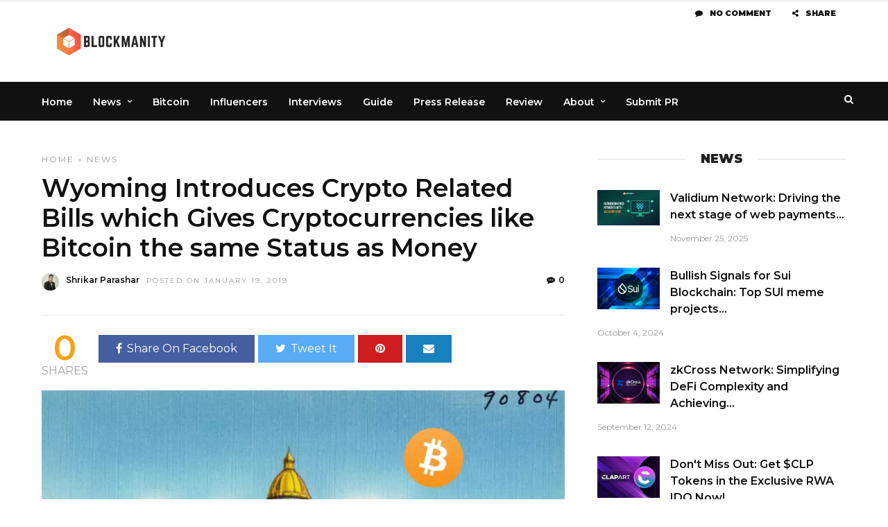

--- FILE ---
content_type: text/html; charset=UTF-8
request_url: https://blockmanity.com/news/wyoming-introduces-crypto-related-bills-which-gives-cryptocurrencies-like-bitcoin-the-same-status-as-money/
body_size: 77167
content:
<!DOCTYPE html><html lang="en-US" ><head>  <script async src="https://www.googletagmanager.com/gtag/js?id=G-LXNGWNCBPW"></script> <script defer src="[data-uri]"></script> <script data-cfasync="false" id="ao_optimized_gfonts_config">WebFontConfig={google:{families:["Montserrat:600,100,100italic,200,200italic,300,300italic,regular,italic,500,500italic,600,600italic,700,700italic,800,800italic,900,900italic"] },classes:false, events:false, timeout:1500};</script><link rel="profile" href="http://gmpg.org/xfn/11" /><link rel="pingback" href="https://blockmanity.com/xmlrpc.php" /><meta name='robots' content='index, follow, max-image-preview:large, max-snippet:-1, max-video-preview:-1' /><title>Wyoming Introduces Crypto Related Bills which Gives Cryptocurrencies like Bitcoin the same Status as Money - Blockmanity</title><link rel="canonical" href="https://blockmanity.com/news/wyoming-introduces-crypto-related-bills-which-gives-cryptocurrencies-like-bitcoin-the-same-status-as-money/" /><meta property="og:locale" content="en_US" /><meta property="og:type" content="article" /><meta property="og:title" content="Wyoming Introduces Crypto Related Bills which Gives Cryptocurrencies like Bitcoin the same Status as Money - Blockmanity" /><meta property="og:description" content="The US State of Wyoming has introduced two new bills to clarify the legal stance on digital assets and Blockchain technology. The bills give Cryptocurrencies the same status as money which allows banks to provide custody solutions to Crypto. Caitlin [&hellip;]" /><meta property="og:url" content="https://blockmanity.com/news/wyoming-introduces-crypto-related-bills-which-gives-cryptocurrencies-like-bitcoin-the-same-status-as-money/" /><meta property="og:site_name" content="Blockmanity" /><meta property="article:published_time" content="2019-01-19T11:15:15+00:00" /><meta property="article:modified_time" content="2019-01-19T11:17:09+00:00" /><meta property="og:image" content="https://blockmanity.com/wp-content/uploads/2019/01/Webp.net-compress-image-90.jpg" /><meta property="og:image:width" content="900" /><meta property="og:image:height" content="565" /><meta property="og:image:type" content="image/jpeg" /><meta name="author" content="Shrikar Parashar" /><meta name="twitter:card" content="summary_large_image" /><meta name="twitter:creator" content="@https://twitter.com/CryptoShrikar" /><meta name="twitter:site" content="@blockmanity" /><meta name="twitter:label1" content="Written by" /><meta name="twitter:data1" content="Shrikar Parashar" /><meta name="twitter:label2" content="Est. reading time" /><meta name="twitter:data2" content="2 minutes" /><style media="all">img.wp-smiley,img.emoji{display:inline !important;border:none !important;box-shadow:none !important;height:1em !important;width:1em !important;margin:0 .07em !important;vertical-align:-.1em !important;background:0 0 !important;padding:0 !important}
.menu-item i._mi,.menu-item img._mi{display:inline-block;vertical-align:middle}.menu-item i._mi{width:auto;height:auto;margin-top:-.265em;font-size:1.2em;line-height:1}.menu-item i._before,.rtl .menu-item i._after{margin-right:.25em}.menu-item i._after,.rtl .menu-item i._before{margin-left:.25em}.menu-item img._before,.rtl .menu-item img._after{margin-right:.5em}.menu-item img._after,.rtl .menu-item img._before{margin-left:.5em}.menu-item ._svg{width:1em}.rtl .menu-item i._before{margin-right:0}.rtl .menu-item i._after{margin-left:0}.visuallyhidden{overflow:hidden;clip:rect(0 0 0 0);position:absolute;width:1px;height:1px;margin:-1px;padding:0;border:0}.menu-item i.elusive{margin-top:-.3em}.dashicons-admin-site:before{content:"\f319"!important}.dashicons-welcome-view-site:before{content:"\f115"!important}
@charset "UTF-8";.wp-block-archives{box-sizing:border-box}.wp-block-archives-dropdown label{display:block}.wp-block-avatar{box-sizing:border-box}.wp-block-avatar.aligncenter{text-align:center}.wp-block-audio{box-sizing:border-box}.wp-block-audio figcaption{margin-bottom:1em;margin-top:.5em}.wp-block-audio audio{min-width:300px;width:100%}.wp-block-button__link{box-sizing:border-box;cursor:pointer;display:inline-block;text-align:center;word-break:break-word}.wp-block-button__link.aligncenter{text-align:center}.wp-block-button__link.alignright{text-align:right}:where(.wp-block-button__link){border-radius:9999px;box-shadow:none;padding:calc(.667em + 2px) calc(1.333em + 2px);text-decoration:none}.wp-block-button[style*=text-decoration] .wp-block-button__link{text-decoration:inherit}.wp-block-buttons>.wp-block-button.has-custom-width{max-width:none}.wp-block-buttons>.wp-block-button.has-custom-width .wp-block-button__link{width:100%}.wp-block-buttons>.wp-block-button.has-custom-font-size .wp-block-button__link{font-size:inherit}.wp-block-buttons>.wp-block-button.wp-block-button__width-25{width:calc(25% - var(--wp--style--block-gap, .5em)*.75)}.wp-block-buttons>.wp-block-button.wp-block-button__width-50{width:calc(50% - var(--wp--style--block-gap, .5em)*.5)}.wp-block-buttons>.wp-block-button.wp-block-button__width-75{width:calc(75% - var(--wp--style--block-gap, .5em)*.25)}.wp-block-buttons>.wp-block-button.wp-block-button__width-100{flex-basis:100%;width:100%}.wp-block-buttons.is-vertical>.wp-block-button.wp-block-button__width-25{width:25%}.wp-block-buttons.is-vertical>.wp-block-button.wp-block-button__width-50{width:50%}.wp-block-buttons.is-vertical>.wp-block-button.wp-block-button__width-75{width:75%}.wp-block-button.is-style-squared,.wp-block-button__link.wp-block-button.is-style-squared{border-radius:0}.wp-block-button.no-border-radius,.wp-block-button__link.no-border-radius{border-radius:0!important}.wp-block-button .wp-block-button__link.is-style-outline,.wp-block-button.is-style-outline>.wp-block-button__link{border:2px solid;padding:.667em 1.333em}.wp-block-button .wp-block-button__link.is-style-outline:not(.has-text-color),.wp-block-button.is-style-outline>.wp-block-button__link:not(.has-text-color){color:currentColor}.wp-block-button .wp-block-button__link.is-style-outline:not(.has-background),.wp-block-button.is-style-outline>.wp-block-button__link:not(.has-background){background-color:transparent;background-image:none}.wp-block-buttons.is-vertical{flex-direction:column}.wp-block-buttons.is-vertical>.wp-block-button:last-child{margin-bottom:0}.wp-block-buttons>.wp-block-button{display:inline-block;margin:0}.wp-block-buttons.is-content-justification-left{justify-content:flex-start}.wp-block-buttons.is-content-justification-left.is-vertical{align-items:flex-start}.wp-block-buttons.is-content-justification-center{justify-content:center}.wp-block-buttons.is-content-justification-center.is-vertical{align-items:center}.wp-block-buttons.is-content-justification-right{justify-content:flex-end}.wp-block-buttons.is-content-justification-right.is-vertical{align-items:flex-end}.wp-block-buttons.is-content-justification-space-between{justify-content:space-between}.wp-block-buttons.aligncenter{text-align:center}.wp-block-buttons:not(.is-content-justification-space-between,.is-content-justification-right,.is-content-justification-left,.is-content-justification-center) .wp-block-button.aligncenter{margin-left:auto;margin-right:auto;width:100%}.wp-block-buttons[style*=text-decoration] .wp-block-button,.wp-block-buttons[style*=text-decoration] .wp-block-button__link{text-decoration:inherit}.wp-block-buttons.has-custom-font-size .wp-block-button__link{font-size:inherit}.wp-block-button.aligncenter,.wp-block-calendar{text-align:center}.wp-block-calendar td,.wp-block-calendar th{border:1px solid;padding:.25em}.wp-block-calendar th{font-weight:400}.wp-block-calendar caption{background-color:inherit}.wp-block-calendar table{border-collapse:collapse;width:100%}.wp-block-calendar table:where(:not(.has-text-color)){color:#40464d}.wp-block-calendar table:where(:not(.has-text-color)) td,.wp-block-calendar table:where(:not(.has-text-color)) th{border-color:#ddd}.wp-block-calendar table.has-background th{background-color:inherit}.wp-block-calendar table.has-text-color th{color:inherit}:where(.wp-block-calendar table:not(.has-background) th){background:#ddd}.wp-block-categories{box-sizing:border-box}.wp-block-categories.alignleft{margin-right:2em}.wp-block-categories.alignright{margin-left:2em}.wp-block-code{box-sizing:border-box}.wp-block-code code{display:block;font-family:inherit;overflow-wrap:break-word;white-space:pre-wrap}.wp-block-columns{align-items:normal!important;box-sizing:border-box;display:flex;flex-wrap:wrap!important;margin-bottom:1.75em}@media (min-width:782px){.wp-block-columns{flex-wrap:nowrap!important}}.wp-block-columns.are-vertically-aligned-top{align-items:flex-start}.wp-block-columns.are-vertically-aligned-center{align-items:center}.wp-block-columns.are-vertically-aligned-bottom{align-items:flex-end}@media (max-width:781px){.wp-block-columns:not(.is-not-stacked-on-mobile)>.wp-block-column{flex-basis:100%!important}}@media (min-width:782px){.wp-block-columns:not(.is-not-stacked-on-mobile)>.wp-block-column{flex-basis:0;flex-grow:1}.wp-block-columns:not(.is-not-stacked-on-mobile)>.wp-block-column[style*=flex-basis]{flex-grow:0}}.wp-block-columns.is-not-stacked-on-mobile{flex-wrap:nowrap!important}.wp-block-columns.is-not-stacked-on-mobile>.wp-block-column{flex-basis:0;flex-grow:1}.wp-block-columns.is-not-stacked-on-mobile>.wp-block-column[style*=flex-basis]{flex-grow:0}:where(.wp-block-columns.has-background){padding:1.25em 2.375em}.wp-block-column{flex-grow:1;min-width:0;overflow-wrap:break-word;word-break:break-word}.wp-block-column.is-vertically-aligned-top{align-self:flex-start}.wp-block-column.is-vertically-aligned-center{align-self:center}.wp-block-column.is-vertically-aligned-bottom{align-self:flex-end}.wp-block-column.is-vertically-aligned-bottom,.wp-block-column.is-vertically-aligned-center,.wp-block-column.is-vertically-aligned-top{width:100%}.wp-block-post-comments{box-sizing:border-box}.wp-block-post-comments .alignleft{float:left}.wp-block-post-comments .alignright{float:right}.wp-block-post-comments .navigation:after{clear:both;content:"";display:table}.wp-block-post-comments .commentlist{clear:both;list-style:none;margin:0;padding:0}.wp-block-post-comments .commentlist .comment{min-height:2.25em;padding-left:3.25em}.wp-block-post-comments .commentlist .comment p{font-size:1em;line-height:1.8;margin:1em 0}.wp-block-post-comments .commentlist .children{list-style:none;margin:0;padding:0}.wp-block-post-comments .comment-author{line-height:1.5}.wp-block-post-comments .comment-author .avatar{border-radius:1.5em;display:block;float:left;height:2.5em;margin-right:.75em;margin-top:.5em;width:2.5em}.wp-block-post-comments .comment-author cite{font-style:normal}.wp-block-post-comments .comment-meta{font-size:.875em;line-height:1.5}.wp-block-post-comments .comment-meta b{font-weight:400}.wp-block-post-comments .comment-meta .comment-awaiting-moderation{display:block;margin-bottom:1em;margin-top:1em}.wp-block-post-comments .comment-body .commentmetadata{font-size:.875em}.wp-block-post-comments .comment-form-author label,.wp-block-post-comments .comment-form-comment label,.wp-block-post-comments .comment-form-email label,.wp-block-post-comments .comment-form-url label{display:block;margin-bottom:.25em}.wp-block-post-comments .comment-form input:not([type=submit]):not([type=checkbox]),.wp-block-post-comments .comment-form textarea{box-sizing:border-box;display:block;width:100%}.wp-block-post-comments .comment-form-cookies-consent{display:flex;gap:.25em}.wp-block-post-comments .comment-form-cookies-consent #wp-comment-cookies-consent{margin-top:.35em}.wp-block-post-comments .comment-reply-title{margin-bottom:0}.wp-block-post-comments .comment-reply-title :where(small){font-size:var(--wp--preset--font-size--medium,smaller);margin-left:.5em}.wp-block-post-comments .reply{font-size:.875em;margin-bottom:1.4em}.wp-block-post-comments input:not([type=submit]),.wp-block-post-comments textarea{border:1px solid #949494;font-family:inherit;font-size:1em}.wp-block-post-comments input:not([type=submit]):not([type=checkbox]),.wp-block-post-comments textarea{padding:calc(.667em + 2px)}:where(.wp-block-post-comments input[type=submit]){border:none}.wp-block-comments-pagination>.wp-block-comments-pagination-next,.wp-block-comments-pagination>.wp-block-comments-pagination-numbers,.wp-block-comments-pagination>.wp-block-comments-pagination-previous{margin-bottom:.5em;margin-right:.5em}.wp-block-comments-pagination>.wp-block-comments-pagination-next:last-child,.wp-block-comments-pagination>.wp-block-comments-pagination-numbers:last-child,.wp-block-comments-pagination>.wp-block-comments-pagination-previous:last-child{margin-right:0}.wp-block-comments-pagination .wp-block-comments-pagination-previous-arrow{display:inline-block;margin-right:1ch}.wp-block-comments-pagination .wp-block-comments-pagination-previous-arrow:not(.is-arrow-chevron){transform:scaleX(1)}.wp-block-comments-pagination .wp-block-comments-pagination-next-arrow{display:inline-block;margin-left:1ch}.wp-block-comments-pagination .wp-block-comments-pagination-next-arrow:not(.is-arrow-chevron){transform:scaleX(1)}.wp-block-comments-pagination.aligncenter{justify-content:center}.wp-block-comment-template{box-sizing:border-box;list-style:none;margin-bottom:0;max-width:100%;padding:0}.wp-block-comment-template li{clear:both}.wp-block-comment-template ol{list-style:none;margin-bottom:0;max-width:100%;padding-left:2rem}.wp-block-comment-template.alignleft{float:left}.wp-block-comment-template.aligncenter{margin-left:auto;margin-right:auto;width:-moz-fit-content;width:fit-content}.wp-block-comment-template.alignright{float:right}.wp-block-cover,.wp-block-cover-image{align-items:center;background-position:50%;box-sizing:border-box;display:flex;justify-content:center;min-height:430px;padding:1em;position:relative}.wp-block-cover .has-background-dim:not([class*=-background-color]),.wp-block-cover-image .has-background-dim:not([class*=-background-color]),.wp-block-cover-image.has-background-dim:not([class*=-background-color]),.wp-block-cover.has-background-dim:not([class*=-background-color]){background-color:#000}.wp-block-cover .has-background-dim.has-background-gradient,.wp-block-cover-image .has-background-dim.has-background-gradient{background-color:transparent}.wp-block-cover-image.has-background-dim:before,.wp-block-cover.has-background-dim:before{background-color:inherit;content:""}.wp-block-cover .wp-block-cover__background,.wp-block-cover .wp-block-cover__gradient-background,.wp-block-cover-image .wp-block-cover__background,.wp-block-cover-image .wp-block-cover__gradient-background,.wp-block-cover-image.has-background-dim:not(.has-background-gradient):before,.wp-block-cover.has-background-dim:not(.has-background-gradient):before{bottom:0;left:0;opacity:.5;position:absolute;right:0;top:0;z-index:1}.wp-block-cover-image.has-background-dim.has-background-dim-10 .wp-block-cover__background,.wp-block-cover-image.has-background-dim.has-background-dim-10 .wp-block-cover__gradient-background,.wp-block-cover-image.has-background-dim.has-background-dim-10:not(.has-background-gradient):before,.wp-block-cover.has-background-dim.has-background-dim-10 .wp-block-cover__background,.wp-block-cover.has-background-dim.has-background-dim-10 .wp-block-cover__gradient-background,.wp-block-cover.has-background-dim.has-background-dim-10:not(.has-background-gradient):before{opacity:.1}.wp-block-cover-image.has-background-dim.has-background-dim-20 .wp-block-cover__background,.wp-block-cover-image.has-background-dim.has-background-dim-20 .wp-block-cover__gradient-background,.wp-block-cover-image.has-background-dim.has-background-dim-20:not(.has-background-gradient):before,.wp-block-cover.has-background-dim.has-background-dim-20 .wp-block-cover__background,.wp-block-cover.has-background-dim.has-background-dim-20 .wp-block-cover__gradient-background,.wp-block-cover.has-background-dim.has-background-dim-20:not(.has-background-gradient):before{opacity:.2}.wp-block-cover-image.has-background-dim.has-background-dim-30 .wp-block-cover__background,.wp-block-cover-image.has-background-dim.has-background-dim-30 .wp-block-cover__gradient-background,.wp-block-cover-image.has-background-dim.has-background-dim-30:not(.has-background-gradient):before,.wp-block-cover.has-background-dim.has-background-dim-30 .wp-block-cover__background,.wp-block-cover.has-background-dim.has-background-dim-30 .wp-block-cover__gradient-background,.wp-block-cover.has-background-dim.has-background-dim-30:not(.has-background-gradient):before{opacity:.3}.wp-block-cover-image.has-background-dim.has-background-dim-40 .wp-block-cover__background,.wp-block-cover-image.has-background-dim.has-background-dim-40 .wp-block-cover__gradient-background,.wp-block-cover-image.has-background-dim.has-background-dim-40:not(.has-background-gradient):before,.wp-block-cover.has-background-dim.has-background-dim-40 .wp-block-cover__background,.wp-block-cover.has-background-dim.has-background-dim-40 .wp-block-cover__gradient-background,.wp-block-cover.has-background-dim.has-background-dim-40:not(.has-background-gradient):before{opacity:.4}.wp-block-cover-image.has-background-dim.has-background-dim-50 .wp-block-cover__background,.wp-block-cover-image.has-background-dim.has-background-dim-50 .wp-block-cover__gradient-background,.wp-block-cover-image.has-background-dim.has-background-dim-50:not(.has-background-gradient):before,.wp-block-cover.has-background-dim.has-background-dim-50 .wp-block-cover__background,.wp-block-cover.has-background-dim.has-background-dim-50 .wp-block-cover__gradient-background,.wp-block-cover.has-background-dim.has-background-dim-50:not(.has-background-gradient):before{opacity:.5}.wp-block-cover-image.has-background-dim.has-background-dim-60 .wp-block-cover__background,.wp-block-cover-image.has-background-dim.has-background-dim-60 .wp-block-cover__gradient-background,.wp-block-cover-image.has-background-dim.has-background-dim-60:not(.has-background-gradient):before,.wp-block-cover.has-background-dim.has-background-dim-60 .wp-block-cover__background,.wp-block-cover.has-background-dim.has-background-dim-60 .wp-block-cover__gradient-background,.wp-block-cover.has-background-dim.has-background-dim-60:not(.has-background-gradient):before{opacity:.6}.wp-block-cover-image.has-background-dim.has-background-dim-70 .wp-block-cover__background,.wp-block-cover-image.has-background-dim.has-background-dim-70 .wp-block-cover__gradient-background,.wp-block-cover-image.has-background-dim.has-background-dim-70:not(.has-background-gradient):before,.wp-block-cover.has-background-dim.has-background-dim-70 .wp-block-cover__background,.wp-block-cover.has-background-dim.has-background-dim-70 .wp-block-cover__gradient-background,.wp-block-cover.has-background-dim.has-background-dim-70:not(.has-background-gradient):before{opacity:.7}.wp-block-cover-image.has-background-dim.has-background-dim-80 .wp-block-cover__background,.wp-block-cover-image.has-background-dim.has-background-dim-80 .wp-block-cover__gradient-background,.wp-block-cover-image.has-background-dim.has-background-dim-80:not(.has-background-gradient):before,.wp-block-cover.has-background-dim.has-background-dim-80 .wp-block-cover__background,.wp-block-cover.has-background-dim.has-background-dim-80 .wp-block-cover__gradient-background,.wp-block-cover.has-background-dim.has-background-dim-80:not(.has-background-gradient):before{opacity:.8}.wp-block-cover-image.has-background-dim.has-background-dim-90 .wp-block-cover__background,.wp-block-cover-image.has-background-dim.has-background-dim-90 .wp-block-cover__gradient-background,.wp-block-cover-image.has-background-dim.has-background-dim-90:not(.has-background-gradient):before,.wp-block-cover.has-background-dim.has-background-dim-90 .wp-block-cover__background,.wp-block-cover.has-background-dim.has-background-dim-90 .wp-block-cover__gradient-background,.wp-block-cover.has-background-dim.has-background-dim-90:not(.has-background-gradient):before{opacity:.9}.wp-block-cover-image.has-background-dim.has-background-dim-100 .wp-block-cover__background,.wp-block-cover-image.has-background-dim.has-background-dim-100 .wp-block-cover__gradient-background,.wp-block-cover-image.has-background-dim.has-background-dim-100:not(.has-background-gradient):before,.wp-block-cover.has-background-dim.has-background-dim-100 .wp-block-cover__background,.wp-block-cover.has-background-dim.has-background-dim-100 .wp-block-cover__gradient-background,.wp-block-cover.has-background-dim.has-background-dim-100:not(.has-background-gradient):before{opacity:1}.wp-block-cover .wp-block-cover__background.has-background-dim.has-background-dim-0,.wp-block-cover .wp-block-cover__gradient-background.has-background-dim.has-background-dim-0,.wp-block-cover-image .wp-block-cover__background.has-background-dim.has-background-dim-0,.wp-block-cover-image .wp-block-cover__gradient-background.has-background-dim.has-background-dim-0{opacity:0}.wp-block-cover .wp-block-cover__background.has-background-dim.has-background-dim-10,.wp-block-cover .wp-block-cover__gradient-background.has-background-dim.has-background-dim-10,.wp-block-cover-image .wp-block-cover__background.has-background-dim.has-background-dim-10,.wp-block-cover-image .wp-block-cover__gradient-background.has-background-dim.has-background-dim-10{opacity:.1}.wp-block-cover .wp-block-cover__background.has-background-dim.has-background-dim-20,.wp-block-cover .wp-block-cover__gradient-background.has-background-dim.has-background-dim-20,.wp-block-cover-image .wp-block-cover__background.has-background-dim.has-background-dim-20,.wp-block-cover-image .wp-block-cover__gradient-background.has-background-dim.has-background-dim-20{opacity:.2}.wp-block-cover .wp-block-cover__background.has-background-dim.has-background-dim-30,.wp-block-cover .wp-block-cover__gradient-background.has-background-dim.has-background-dim-30,.wp-block-cover-image .wp-block-cover__background.has-background-dim.has-background-dim-30,.wp-block-cover-image .wp-block-cover__gradient-background.has-background-dim.has-background-dim-30{opacity:.3}.wp-block-cover .wp-block-cover__background.has-background-dim.has-background-dim-40,.wp-block-cover .wp-block-cover__gradient-background.has-background-dim.has-background-dim-40,.wp-block-cover-image .wp-block-cover__background.has-background-dim.has-background-dim-40,.wp-block-cover-image .wp-block-cover__gradient-background.has-background-dim.has-background-dim-40{opacity:.4}.wp-block-cover .wp-block-cover__background.has-background-dim.has-background-dim-50,.wp-block-cover .wp-block-cover__gradient-background.has-background-dim.has-background-dim-50,.wp-block-cover-image .wp-block-cover__background.has-background-dim.has-background-dim-50,.wp-block-cover-image .wp-block-cover__gradient-background.has-background-dim.has-background-dim-50{opacity:.5}.wp-block-cover .wp-block-cover__background.has-background-dim.has-background-dim-60,.wp-block-cover .wp-block-cover__gradient-background.has-background-dim.has-background-dim-60,.wp-block-cover-image .wp-block-cover__background.has-background-dim.has-background-dim-60,.wp-block-cover-image .wp-block-cover__gradient-background.has-background-dim.has-background-dim-60{opacity:.6}.wp-block-cover .wp-block-cover__background.has-background-dim.has-background-dim-70,.wp-block-cover .wp-block-cover__gradient-background.has-background-dim.has-background-dim-70,.wp-block-cover-image .wp-block-cover__background.has-background-dim.has-background-dim-70,.wp-block-cover-image .wp-block-cover__gradient-background.has-background-dim.has-background-dim-70{opacity:.7}.wp-block-cover .wp-block-cover__background.has-background-dim.has-background-dim-80,.wp-block-cover .wp-block-cover__gradient-background.has-background-dim.has-background-dim-80,.wp-block-cover-image .wp-block-cover__background.has-background-dim.has-background-dim-80,.wp-block-cover-image .wp-block-cover__gradient-background.has-background-dim.has-background-dim-80{opacity:.8}.wp-block-cover .wp-block-cover__background.has-background-dim.has-background-dim-90,.wp-block-cover .wp-block-cover__gradient-background.has-background-dim.has-background-dim-90,.wp-block-cover-image .wp-block-cover__background.has-background-dim.has-background-dim-90,.wp-block-cover-image .wp-block-cover__gradient-background.has-background-dim.has-background-dim-90{opacity:.9}.wp-block-cover .wp-block-cover__background.has-background-dim.has-background-dim-100,.wp-block-cover .wp-block-cover__gradient-background.has-background-dim.has-background-dim-100,.wp-block-cover-image .wp-block-cover__background.has-background-dim.has-background-dim-100,.wp-block-cover-image .wp-block-cover__gradient-background.has-background-dim.has-background-dim-100{opacity:1}.wp-block-cover-image.alignleft,.wp-block-cover-image.alignright,.wp-block-cover.alignleft,.wp-block-cover.alignright{max-width:420px;width:100%}.wp-block-cover-image:after,.wp-block-cover:after{content:"";display:block;font-size:0;min-height:inherit}@supports (position:sticky){.wp-block-cover-image:after,.wp-block-cover:after{content:none}}.wp-block-cover-image.aligncenter,.wp-block-cover-image.alignleft,.wp-block-cover-image.alignright,.wp-block-cover.aligncenter,.wp-block-cover.alignleft,.wp-block-cover.alignright{display:flex}.wp-block-cover .wp-block-cover__inner-container,.wp-block-cover-image .wp-block-cover__inner-container{color:#fff;width:100%;z-index:1}.wp-block-cover-image.is-light .wp-block-cover__inner-container,.wp-block-cover.is-light .wp-block-cover__inner-container{color:#000}.wp-block-cover h1:not(.has-text-color),.wp-block-cover h2:not(.has-text-color),.wp-block-cover h3:not(.has-text-color),.wp-block-cover h4:not(.has-text-color),.wp-block-cover h5:not(.has-text-color),.wp-block-cover h6:not(.has-text-color),.wp-block-cover p:not(.has-text-color),.wp-block-cover-image h1:not(.has-text-color),.wp-block-cover-image h2:not(.has-text-color),.wp-block-cover-image h3:not(.has-text-color),.wp-block-cover-image h4:not(.has-text-color),.wp-block-cover-image h5:not(.has-text-color),.wp-block-cover-image h6:not(.has-text-color),.wp-block-cover-image p:not(.has-text-color){color:inherit}.wp-block-cover-image.is-position-top-left,.wp-block-cover.is-position-top-left{align-items:flex-start;justify-content:flex-start}.wp-block-cover-image.is-position-top-center,.wp-block-cover.is-position-top-center{align-items:flex-start;justify-content:center}.wp-block-cover-image.is-position-top-right,.wp-block-cover.is-position-top-right{align-items:flex-start;justify-content:flex-end}.wp-block-cover-image.is-position-center-left,.wp-block-cover.is-position-center-left{align-items:center;justify-content:flex-start}.wp-block-cover-image.is-position-center-center,.wp-block-cover.is-position-center-center{align-items:center;justify-content:center}.wp-block-cover-image.is-position-center-right,.wp-block-cover.is-position-center-right{align-items:center;justify-content:flex-end}.wp-block-cover-image.is-position-bottom-left,.wp-block-cover.is-position-bottom-left{align-items:flex-end;justify-content:flex-start}.wp-block-cover-image.is-position-bottom-center,.wp-block-cover.is-position-bottom-center{align-items:flex-end;justify-content:center}.wp-block-cover-image.is-position-bottom-right,.wp-block-cover.is-position-bottom-right{align-items:flex-end;justify-content:flex-end}.wp-block-cover-image.has-custom-content-position.has-custom-content-position .wp-block-cover__inner-container,.wp-block-cover.has-custom-content-position.has-custom-content-position .wp-block-cover__inner-container{margin:0;width:auto}.wp-block-cover .wp-block-cover__image-background,.wp-block-cover video.wp-block-cover__video-background,.wp-block-cover-image .wp-block-cover__image-background,.wp-block-cover-image video.wp-block-cover__video-background{border:none;bottom:0;box-shadow:none;height:100%;left:0;margin:0;max-height:none;max-width:none;-o-object-fit:cover;object-fit:cover;outline:none;padding:0;position:absolute;right:0;top:0;width:100%}.wp-block-cover-image.has-parallax,.wp-block-cover.has-parallax,.wp-block-cover__image-background.has-parallax,video.wp-block-cover__video-background.has-parallax{background-attachment:fixed;background-repeat:no-repeat;background-size:cover}@supports (-webkit-overflow-scrolling:touch){.wp-block-cover-image.has-parallax,.wp-block-cover.has-parallax,.wp-block-cover__image-background.has-parallax,video.wp-block-cover__video-background.has-parallax{background-attachment:scroll}}@media (prefers-reduced-motion:reduce){.wp-block-cover-image.has-parallax,.wp-block-cover.has-parallax,.wp-block-cover__image-background.has-parallax,video.wp-block-cover__video-background.has-parallax{background-attachment:scroll}}.wp-block-cover-image.is-repeated,.wp-block-cover.is-repeated,.wp-block-cover__image-background.is-repeated,video.wp-block-cover__video-background.is-repeated{background-repeat:repeat;background-size:auto}.wp-block-cover__image-background,.wp-block-cover__video-background{z-index:0}.wp-block-cover-image-text,.wp-block-cover-image-text a,.wp-block-cover-image-text a:active,.wp-block-cover-image-text a:focus,.wp-block-cover-image-text a:hover,.wp-block-cover-text,.wp-block-cover-text a,.wp-block-cover-text a:active,.wp-block-cover-text a:focus,.wp-block-cover-text a:hover,section.wp-block-cover-image h2,section.wp-block-cover-image h2 a,section.wp-block-cover-image h2 a:active,section.wp-block-cover-image h2 a:focus,section.wp-block-cover-image h2 a:hover{color:#fff}.wp-block-cover-image .wp-block-cover.has-left-content{justify-content:flex-start}.wp-block-cover-image .wp-block-cover.has-right-content{justify-content:flex-end}.wp-block-cover-image.has-left-content .wp-block-cover-image-text,.wp-block-cover.has-left-content .wp-block-cover-text,section.wp-block-cover-image.has-left-content>h2{margin-left:0;text-align:left}.wp-block-cover-image.has-right-content .wp-block-cover-image-text,.wp-block-cover.has-right-content .wp-block-cover-text,section.wp-block-cover-image.has-right-content>h2{margin-right:0;text-align:right}.wp-block-cover .wp-block-cover-text,.wp-block-cover-image .wp-block-cover-image-text,section.wp-block-cover-image>h2{font-size:2em;line-height:1.25;margin-bottom:0;max-width:840px;padding:.44em;text-align:center;z-index:1}.wp-block-embed.alignleft,.wp-block-embed.alignright,.wp-block[data-align=left]>[data-type="core/embed"],.wp-block[data-align=right]>[data-type="core/embed"]{max-width:360px;width:100%}.wp-block-embed.alignleft .wp-block-embed__wrapper,.wp-block-embed.alignright .wp-block-embed__wrapper,.wp-block[data-align=left]>[data-type="core/embed"] .wp-block-embed__wrapper,.wp-block[data-align=right]>[data-type="core/embed"] .wp-block-embed__wrapper{min-width:280px}.wp-block-cover .wp-block-embed{min-height:240px;min-width:320px}.wp-block-embed{overflow-wrap:break-word}.wp-block-embed figcaption{margin-bottom:1em;margin-top:.5em}.wp-block-embed iframe{max-width:100%}.wp-block-embed__wrapper{position:relative}.wp-embed-responsive .wp-has-aspect-ratio .wp-block-embed__wrapper:before{content:"";display:block;padding-top:50%}.wp-embed-responsive .wp-has-aspect-ratio iframe{bottom:0;height:100%;left:0;position:absolute;right:0;top:0;width:100%}.wp-embed-responsive .wp-embed-aspect-21-9 .wp-block-embed__wrapper:before{padding-top:42.85%}.wp-embed-responsive .wp-embed-aspect-18-9 .wp-block-embed__wrapper:before{padding-top:50%}.wp-embed-responsive .wp-embed-aspect-16-9 .wp-block-embed__wrapper:before{padding-top:56.25%}.wp-embed-responsive .wp-embed-aspect-4-3 .wp-block-embed__wrapper:before{padding-top:75%}.wp-embed-responsive .wp-embed-aspect-1-1 .wp-block-embed__wrapper:before{padding-top:100%}.wp-embed-responsive .wp-embed-aspect-9-16 .wp-block-embed__wrapper:before{padding-top:177.77%}.wp-embed-responsive .wp-embed-aspect-1-2 .wp-block-embed__wrapper:before{padding-top:200%}.wp-block-file{margin-bottom:1.5em}.wp-block-file:not(.wp-element-button){font-size:.8em}.wp-block-file.aligncenter{text-align:center}.wp-block-file.alignright{text-align:right}.wp-block-file *+.wp-block-file__button{margin-left:.75em}.wp-block-file__embed{margin-bottom:1em}:where(.wp-block-file__button){border-radius:2em;padding:.5em 1em}:where(.wp-block-file__button):is(a):active,:where(.wp-block-file__button):is(a):focus,:where(.wp-block-file__button):is(a):hover,:where(.wp-block-file__button):is(a):visited{box-shadow:none;color:#fff;opacity:.85;text-decoration:none}.blocks-gallery-grid:not(.has-nested-images),.wp-block-gallery:not(.has-nested-images){display:flex;flex-wrap:wrap;list-style-type:none;margin:0;padding:0}.blocks-gallery-grid:not(.has-nested-images) .blocks-gallery-image,.blocks-gallery-grid:not(.has-nested-images) .blocks-gallery-item,.wp-block-gallery:not(.has-nested-images) .blocks-gallery-image,.wp-block-gallery:not(.has-nested-images) .blocks-gallery-item{display:flex;flex-direction:column;flex-grow:1;justify-content:center;margin:0 1em 1em 0;position:relative;width:calc(50% - 1em)}.blocks-gallery-grid:not(.has-nested-images) .blocks-gallery-image:nth-of-type(2n),.blocks-gallery-grid:not(.has-nested-images) .blocks-gallery-item:nth-of-type(2n),.wp-block-gallery:not(.has-nested-images) .blocks-gallery-image:nth-of-type(2n),.wp-block-gallery:not(.has-nested-images) .blocks-gallery-item:nth-of-type(2n){margin-right:0}.blocks-gallery-grid:not(.has-nested-images) .blocks-gallery-image figure,.blocks-gallery-grid:not(.has-nested-images) .blocks-gallery-item figure,.wp-block-gallery:not(.has-nested-images) .blocks-gallery-image figure,.wp-block-gallery:not(.has-nested-images) .blocks-gallery-item figure{align-items:flex-end;display:flex;height:100%;justify-content:flex-start;margin:0}.blocks-gallery-grid:not(.has-nested-images) .blocks-gallery-image img,.blocks-gallery-grid:not(.has-nested-images) .blocks-gallery-item img,.wp-block-gallery:not(.has-nested-images) .blocks-gallery-image img,.wp-block-gallery:not(.has-nested-images) .blocks-gallery-item img{display:block;height:auto;max-width:100%;width:auto}.blocks-gallery-grid:not(.has-nested-images) .blocks-gallery-image figcaption,.blocks-gallery-grid:not(.has-nested-images) .blocks-gallery-item figcaption,.wp-block-gallery:not(.has-nested-images) .blocks-gallery-image figcaption,.wp-block-gallery:not(.has-nested-images) .blocks-gallery-item figcaption{background:linear-gradient(0deg,rgba(0,0,0,.7),rgba(0,0,0,.3) 70%,transparent);bottom:0;box-sizing:border-box;color:#fff;font-size:.8em;margin:0;max-height:100%;overflow:auto;padding:3em .77em .7em;position:absolute;text-align:center;width:100%;z-index:2}.blocks-gallery-grid:not(.has-nested-images) .blocks-gallery-image figcaption img,.blocks-gallery-grid:not(.has-nested-images) .blocks-gallery-item figcaption img,.wp-block-gallery:not(.has-nested-images) .blocks-gallery-image figcaption img,.wp-block-gallery:not(.has-nested-images) .blocks-gallery-item figcaption img{display:inline}.blocks-gallery-grid:not(.has-nested-images) figcaption,.wp-block-gallery:not(.has-nested-images) figcaption{flex-grow:1}.blocks-gallery-grid:not(.has-nested-images).is-cropped .blocks-gallery-image a,.blocks-gallery-grid:not(.has-nested-images).is-cropped .blocks-gallery-image img,.blocks-gallery-grid:not(.has-nested-images).is-cropped .blocks-gallery-item a,.blocks-gallery-grid:not(.has-nested-images).is-cropped .blocks-gallery-item img,.wp-block-gallery:not(.has-nested-images).is-cropped .blocks-gallery-image a,.wp-block-gallery:not(.has-nested-images).is-cropped .blocks-gallery-image img,.wp-block-gallery:not(.has-nested-images).is-cropped .blocks-gallery-item a,.wp-block-gallery:not(.has-nested-images).is-cropped .blocks-gallery-item img{flex:1;height:100%;-o-object-fit:cover;object-fit:cover;width:100%}.blocks-gallery-grid:not(.has-nested-images).columns-1 .blocks-gallery-image,.blocks-gallery-grid:not(.has-nested-images).columns-1 .blocks-gallery-item,.wp-block-gallery:not(.has-nested-images).columns-1 .blocks-gallery-image,.wp-block-gallery:not(.has-nested-images).columns-1 .blocks-gallery-item{margin-right:0;width:100%}@media (min-width:600px){.blocks-gallery-grid:not(.has-nested-images).columns-3 .blocks-gallery-image,.blocks-gallery-grid:not(.has-nested-images).columns-3 .blocks-gallery-item,.wp-block-gallery:not(.has-nested-images).columns-3 .blocks-gallery-image,.wp-block-gallery:not(.has-nested-images).columns-3 .blocks-gallery-item{margin-right:1em;width:calc(33.33333% - .66667em)}.blocks-gallery-grid:not(.has-nested-images).columns-4 .blocks-gallery-image,.blocks-gallery-grid:not(.has-nested-images).columns-4 .blocks-gallery-item,.wp-block-gallery:not(.has-nested-images).columns-4 .blocks-gallery-image,.wp-block-gallery:not(.has-nested-images).columns-4 .blocks-gallery-item{margin-right:1em;width:calc(25% - .75em)}.blocks-gallery-grid:not(.has-nested-images).columns-5 .blocks-gallery-image,.blocks-gallery-grid:not(.has-nested-images).columns-5 .blocks-gallery-item,.wp-block-gallery:not(.has-nested-images).columns-5 .blocks-gallery-image,.wp-block-gallery:not(.has-nested-images).columns-5 .blocks-gallery-item{margin-right:1em;width:calc(20% - .8em)}.blocks-gallery-grid:not(.has-nested-images).columns-6 .blocks-gallery-image,.blocks-gallery-grid:not(.has-nested-images).columns-6 .blocks-gallery-item,.wp-block-gallery:not(.has-nested-images).columns-6 .blocks-gallery-image,.wp-block-gallery:not(.has-nested-images).columns-6 .blocks-gallery-item{margin-right:1em;width:calc(16.66667% - .83333em)}.blocks-gallery-grid:not(.has-nested-images).columns-7 .blocks-gallery-image,.blocks-gallery-grid:not(.has-nested-images).columns-7 .blocks-gallery-item,.wp-block-gallery:not(.has-nested-images).columns-7 .blocks-gallery-image,.wp-block-gallery:not(.has-nested-images).columns-7 .blocks-gallery-item{margin-right:1em;width:calc(14.28571% - .85714em)}.blocks-gallery-grid:not(.has-nested-images).columns-8 .blocks-gallery-image,.blocks-gallery-grid:not(.has-nested-images).columns-8 .blocks-gallery-item,.wp-block-gallery:not(.has-nested-images).columns-8 .blocks-gallery-image,.wp-block-gallery:not(.has-nested-images).columns-8 .blocks-gallery-item{margin-right:1em;width:calc(12.5% - .875em)}.blocks-gallery-grid:not(.has-nested-images).columns-1 .blocks-gallery-image:nth-of-type(1n),.blocks-gallery-grid:not(.has-nested-images).columns-1 .blocks-gallery-item:nth-of-type(1n),.blocks-gallery-grid:not(.has-nested-images).columns-2 .blocks-gallery-image:nth-of-type(2n),.blocks-gallery-grid:not(.has-nested-images).columns-2 .blocks-gallery-item:nth-of-type(2n),.blocks-gallery-grid:not(.has-nested-images).columns-3 .blocks-gallery-image:nth-of-type(3n),.blocks-gallery-grid:not(.has-nested-images).columns-3 .blocks-gallery-item:nth-of-type(3n),.blocks-gallery-grid:not(.has-nested-images).columns-4 .blocks-gallery-image:nth-of-type(4n),.blocks-gallery-grid:not(.has-nested-images).columns-4 .blocks-gallery-item:nth-of-type(4n),.blocks-gallery-grid:not(.has-nested-images).columns-5 .blocks-gallery-image:nth-of-type(5n),.blocks-gallery-grid:not(.has-nested-images).columns-5 .blocks-gallery-item:nth-of-type(5n),.blocks-gallery-grid:not(.has-nested-images).columns-6 .blocks-gallery-image:nth-of-type(6n),.blocks-gallery-grid:not(.has-nested-images).columns-6 .blocks-gallery-item:nth-of-type(6n),.blocks-gallery-grid:not(.has-nested-images).columns-7 .blocks-gallery-image:nth-of-type(7n),.blocks-gallery-grid:not(.has-nested-images).columns-7 .blocks-gallery-item:nth-of-type(7n),.blocks-gallery-grid:not(.has-nested-images).columns-8 .blocks-gallery-image:nth-of-type(8n),.blocks-gallery-grid:not(.has-nested-images).columns-8 .blocks-gallery-item:nth-of-type(8n),.wp-block-gallery:not(.has-nested-images).columns-1 .blocks-gallery-image:nth-of-type(1n),.wp-block-gallery:not(.has-nested-images).columns-1 .blocks-gallery-item:nth-of-type(1n),.wp-block-gallery:not(.has-nested-images).columns-2 .blocks-gallery-image:nth-of-type(2n),.wp-block-gallery:not(.has-nested-images).columns-2 .blocks-gallery-item:nth-of-type(2n),.wp-block-gallery:not(.has-nested-images).columns-3 .blocks-gallery-image:nth-of-type(3n),.wp-block-gallery:not(.has-nested-images).columns-3 .blocks-gallery-item:nth-of-type(3n),.wp-block-gallery:not(.has-nested-images).columns-4 .blocks-gallery-image:nth-of-type(4n),.wp-block-gallery:not(.has-nested-images).columns-4 .blocks-gallery-item:nth-of-type(4n),.wp-block-gallery:not(.has-nested-images).columns-5 .blocks-gallery-image:nth-of-type(5n),.wp-block-gallery:not(.has-nested-images).columns-5 .blocks-gallery-item:nth-of-type(5n),.wp-block-gallery:not(.has-nested-images).columns-6 .blocks-gallery-image:nth-of-type(6n),.wp-block-gallery:not(.has-nested-images).columns-6 .blocks-gallery-item:nth-of-type(6n),.wp-block-gallery:not(.has-nested-images).columns-7 .blocks-gallery-image:nth-of-type(7n),.wp-block-gallery:not(.has-nested-images).columns-7 .blocks-gallery-item:nth-of-type(7n),.wp-block-gallery:not(.has-nested-images).columns-8 .blocks-gallery-image:nth-of-type(8n),.wp-block-gallery:not(.has-nested-images).columns-8 .blocks-gallery-item:nth-of-type(8n){margin-right:0}}.blocks-gallery-grid:not(.has-nested-images) .blocks-gallery-image:last-child,.blocks-gallery-grid:not(.has-nested-images) .blocks-gallery-item:last-child,.wp-block-gallery:not(.has-nested-images) .blocks-gallery-image:last-child,.wp-block-gallery:not(.has-nested-images) .blocks-gallery-item:last-child{margin-right:0}.blocks-gallery-grid:not(.has-nested-images).alignleft,.blocks-gallery-grid:not(.has-nested-images).alignright,.wp-block-gallery:not(.has-nested-images).alignleft,.wp-block-gallery:not(.has-nested-images).alignright{max-width:420px;width:100%}.blocks-gallery-grid:not(.has-nested-images).aligncenter .blocks-gallery-item figure,.wp-block-gallery:not(.has-nested-images).aligncenter .blocks-gallery-item figure{justify-content:center}.wp-block-gallery:not(.is-cropped) .blocks-gallery-item{align-self:flex-start}figure.wp-block-gallery.has-nested-images{align-items:normal}.wp-block-gallery.has-nested-images figure.wp-block-image:not(#individual-image){margin:0;width:calc(50% - var(--wp--style--unstable-gallery-gap, 16px)/2)}.wp-block-gallery.has-nested-images figure.wp-block-image{box-sizing:border-box;display:flex;flex-direction:column;flex-grow:1;justify-content:center;max-width:100%;position:relative}.wp-block-gallery.has-nested-images figure.wp-block-image>a,.wp-block-gallery.has-nested-images figure.wp-block-image>div{flex-direction:column;flex-grow:1;margin:0}.wp-block-gallery.has-nested-images figure.wp-block-image img{display:block;height:auto;max-width:100%!important;width:auto}.wp-block-gallery.has-nested-images figure.wp-block-image figcaption{background:linear-gradient(0deg,rgba(0,0,0,.7),rgba(0,0,0,.3) 70%,transparent);bottom:0;box-sizing:border-box;color:#fff;font-size:13px;left:0;margin-bottom:0;max-height:60%;overflow:auto;padding:0 8px 8px;position:absolute;text-align:center;width:100%}.wp-block-gallery.has-nested-images figure.wp-block-image figcaption img{display:inline}.wp-block-gallery.has-nested-images figure.wp-block-image figcaption a{color:inherit}.wp-block-gallery.has-nested-images figure.wp-block-image.has-custom-border img{box-sizing:border-box}.wp-block-gallery.has-nested-images figure.wp-block-image.has-custom-border>a,.wp-block-gallery.has-nested-images figure.wp-block-image.has-custom-border>div,.wp-block-gallery.has-nested-images figure.wp-block-image.is-style-rounded>a,.wp-block-gallery.has-nested-images figure.wp-block-image.is-style-rounded>div{flex:1 1 auto}.wp-block-gallery.has-nested-images figure.wp-block-image.has-custom-border figcaption,.wp-block-gallery.has-nested-images figure.wp-block-image.is-style-rounded figcaption{background:none;color:inherit;flex:initial;margin:0;padding:10px 10px 9px;position:relative}.wp-block-gallery.has-nested-images figcaption{flex-basis:100%;flex-grow:1;text-align:center}.wp-block-gallery.has-nested-images:not(.is-cropped) figure.wp-block-image:not(#individual-image){margin-bottom:auto;margin-top:0}.wp-block-gallery.has-nested-images.is-cropped figure.wp-block-image:not(#individual-image){align-self:inherit}.wp-block-gallery.has-nested-images.is-cropped figure.wp-block-image:not(#individual-image)>a,.wp-block-gallery.has-nested-images.is-cropped figure.wp-block-image:not(#individual-image)>div:not(.components-drop-zone){display:flex}.wp-block-gallery.has-nested-images.is-cropped figure.wp-block-image:not(#individual-image) a,.wp-block-gallery.has-nested-images.is-cropped figure.wp-block-image:not(#individual-image) img{flex:1 0 0%;height:100%;-o-object-fit:cover;object-fit:cover;width:100%}.wp-block-gallery.has-nested-images.columns-1 figure.wp-block-image:not(#individual-image){width:100%}@media (min-width:600px){.wp-block-gallery.has-nested-images.columns-3 figure.wp-block-image:not(#individual-image){width:calc(33.33333% - var(--wp--style--unstable-gallery-gap, 16px)*.66667)}.wp-block-gallery.has-nested-images.columns-4 figure.wp-block-image:not(#individual-image){width:calc(25% - var(--wp--style--unstable-gallery-gap, 16px)*.75)}.wp-block-gallery.has-nested-images.columns-5 figure.wp-block-image:not(#individual-image){width:calc(20% - var(--wp--style--unstable-gallery-gap, 16px)*.8)}.wp-block-gallery.has-nested-images.columns-6 figure.wp-block-image:not(#individual-image){width:calc(16.66667% - var(--wp--style--unstable-gallery-gap, 16px)*.83333)}.wp-block-gallery.has-nested-images.columns-7 figure.wp-block-image:not(#individual-image){width:calc(14.28571% - var(--wp--style--unstable-gallery-gap, 16px)*.85714)}.wp-block-gallery.has-nested-images.columns-8 figure.wp-block-image:not(#individual-image){width:calc(12.5% - var(--wp--style--unstable-gallery-gap, 16px)*.875)}.wp-block-gallery.has-nested-images.columns-default figure.wp-block-image:not(#individual-image){width:calc(33.33% - var(--wp--style--unstable-gallery-gap, 16px)*.66667)}.wp-block-gallery.has-nested-images.columns-default figure.wp-block-image:not(#individual-image):first-child:nth-last-child(2),.wp-block-gallery.has-nested-images.columns-default figure.wp-block-image:not(#individual-image):first-child:nth-last-child(2)~figure.wp-block-image:not(#individual-image){width:calc(50% - var(--wp--style--unstable-gallery-gap, 16px)*.5)}.wp-block-gallery.has-nested-images.columns-default figure.wp-block-image:not(#individual-image):first-child:last-child{width:100%}}.wp-block-gallery.has-nested-images.alignleft,.wp-block-gallery.has-nested-images.alignright{max-width:420px;width:100%}.wp-block-gallery.has-nested-images.aligncenter{justify-content:center}.wp-block-group{box-sizing:border-box}h1.has-background,h2.has-background,h3.has-background,h4.has-background,h5.has-background,h6.has-background{padding:1.25em 2.375em}.wp-block-image img{height:auto;max-width:100%;vertical-align:bottom}.wp-block-image img,.wp-block-image.has-custom-border img{box-sizing:border-box}.wp-block-image.aligncenter{text-align:center}.wp-block-image.alignfull img,.wp-block-image.alignwide img{height:auto;width:100%}.wp-block-image .aligncenter,.wp-block-image .alignleft,.wp-block-image .alignright,.wp-block-image.aligncenter,.wp-block-image.alignleft,.wp-block-image.alignright{display:table}.wp-block-image .aligncenter>figcaption,.wp-block-image .alignleft>figcaption,.wp-block-image .alignright>figcaption,.wp-block-image.aligncenter>figcaption,.wp-block-image.alignleft>figcaption,.wp-block-image.alignright>figcaption{caption-side:bottom;display:table-caption}.wp-block-image .alignleft{float:left;margin:.5em 1em .5em 0}.wp-block-image .alignright{float:right;margin:.5em 0 .5em 1em}.wp-block-image .aligncenter{margin-left:auto;margin-right:auto}.wp-block-image figcaption{margin-bottom:1em;margin-top:.5em}.wp-block-image .is-style-rounded img,.wp-block-image.is-style-circle-mask img,.wp-block-image.is-style-rounded img{border-radius:9999px}@supports ((-webkit-mask-image:none) or (mask-image:none)) or (-webkit-mask-image:none){.wp-block-image.is-style-circle-mask img{border-radius:0;-webkit-mask-image:url('data:image/svg+xml;utf8,<svg viewBox="0 0 100 100" xmlns="http://www.w3.org/2000/svg"><circle cx="50" cy="50" r="50"/></svg>');mask-image:url('data:image/svg+xml;utf8,<svg viewBox="0 0 100 100" xmlns="http://www.w3.org/2000/svg"><circle cx="50" cy="50" r="50"/></svg>');mask-mode:alpha;-webkit-mask-position:center;mask-position:center;-webkit-mask-repeat:no-repeat;mask-repeat:no-repeat;-webkit-mask-size:contain;mask-size:contain}}.wp-block-image :where(.has-border-color){border-style:solid}.wp-block-image :where([style*=border-top-color]){border-top-style:solid}.wp-block-image :where([style*=border-right-color]){border-right-style:solid}.wp-block-image :where([style*=border-bottom-color]){border-bottom-style:solid}.wp-block-image :where([style*=border-left-color]){border-left-style:solid}.wp-block-image :where([style*=border-width]){border-style:solid}.wp-block-image :where([style*=border-top-width]){border-top-style:solid}.wp-block-image :where([style*=border-right-width]){border-right-style:solid}.wp-block-image :where([style*=border-bottom-width]){border-bottom-style:solid}.wp-block-image :where([style*=border-left-width]){border-left-style:solid}.wp-block-image figure{margin:0}ol.wp-block-latest-comments{box-sizing:border-box;margin-left:0}.wp-block-latest-comments .wp-block-latest-comments{padding-left:0}.wp-block-latest-comments__comment{line-height:1.1;list-style:none;margin-bottom:1em}.has-avatars .wp-block-latest-comments__comment{list-style:none;min-height:2.25em}.has-avatars .wp-block-latest-comments__comment .wp-block-latest-comments__comment-excerpt,.has-avatars .wp-block-latest-comments__comment .wp-block-latest-comments__comment-meta{margin-left:3.25em}.has-dates .wp-block-latest-comments__comment,.has-excerpts .wp-block-latest-comments__comment{line-height:1.5}.wp-block-latest-comments__comment-excerpt p{font-size:.875em;line-height:1.8;margin:.36em 0 1.4em}.wp-block-latest-comments__comment-date{display:block;font-size:.75em}.wp-block-latest-comments .avatar,.wp-block-latest-comments__comment-avatar{border-radius:1.5em;display:block;float:left;height:2.5em;margin-right:.75em;width:2.5em}.wp-block-latest-posts{box-sizing:border-box}.wp-block-latest-posts.alignleft{margin-right:2em}.wp-block-latest-posts.alignright{margin-left:2em}.wp-block-latest-posts.wp-block-latest-posts__list{list-style:none;padding-left:0}.wp-block-latest-posts.wp-block-latest-posts__list li{clear:both}.wp-block-latest-posts.is-grid{display:flex;flex-wrap:wrap;padding:0}.wp-block-latest-posts.is-grid li{margin:0 1.25em 1.25em 0;width:100%}@media (min-width:600px){.wp-block-latest-posts.columns-2 li{width:calc(50% - .625em)}.wp-block-latest-posts.columns-2 li:nth-child(2n){margin-right:0}.wp-block-latest-posts.columns-3 li{width:calc(33.33333% - .83333em)}.wp-block-latest-posts.columns-3 li:nth-child(3n){margin-right:0}.wp-block-latest-posts.columns-4 li{width:calc(25% - .9375em)}.wp-block-latest-posts.columns-4 li:nth-child(4n){margin-right:0}.wp-block-latest-posts.columns-5 li{width:calc(20% - 1em)}.wp-block-latest-posts.columns-5 li:nth-child(5n){margin-right:0}.wp-block-latest-posts.columns-6 li{width:calc(16.66667% - 1.04167em)}.wp-block-latest-posts.columns-6 li:nth-child(6n){margin-right:0}}.wp-block-latest-posts__post-author,.wp-block-latest-posts__post-date{display:block;font-size:.8125em}.wp-block-latest-posts__post-excerpt{margin-bottom:1em;margin-top:.5em}.wp-block-latest-posts__featured-image a{display:inline-block}.wp-block-latest-posts__featured-image img{height:auto;max-width:100%;width:auto}.wp-block-latest-posts__featured-image.alignleft{float:left;margin-right:1em}.wp-block-latest-posts__featured-image.alignright{float:right;margin-left:1em}.wp-block-latest-posts__featured-image.aligncenter{margin-bottom:1em;text-align:center}ol,ul{box-sizing:border-box}ol.has-background,ul.has-background{padding:1.25em 2.375em}.wp-block-media-text{box-sizing:border-box;
  /*!rtl:begin:ignore*/direction:ltr;
  /*!rtl:end:ignore*/display:grid;grid-template-columns:50% 1fr;grid-template-rows:auto}.wp-block-media-text.has-media-on-the-right{grid-template-columns:1fr 50%}.wp-block-media-text.is-vertically-aligned-top .wp-block-media-text__content,.wp-block-media-text.is-vertically-aligned-top .wp-block-media-text__media{align-self:start}.wp-block-media-text .wp-block-media-text__content,.wp-block-media-text .wp-block-media-text__media,.wp-block-media-text.is-vertically-aligned-center .wp-block-media-text__content,.wp-block-media-text.is-vertically-aligned-center .wp-block-media-text__media{align-self:center}.wp-block-media-text.is-vertically-aligned-bottom .wp-block-media-text__content,.wp-block-media-text.is-vertically-aligned-bottom .wp-block-media-text__media{align-self:end}.wp-block-media-text .wp-block-media-text__media{
  /*!rtl:begin:ignore*/grid-column:1;grid-row:1;
  /*!rtl:end:ignore*/margin:0}.wp-block-media-text .wp-block-media-text__content{direction:ltr;
  /*!rtl:begin:ignore*/grid-column:2;grid-row:1;
  /*!rtl:end:ignore*/padding:0 8%;word-break:break-word}.wp-block-media-text.has-media-on-the-right .wp-block-media-text__media{
  /*!rtl:begin:ignore*/grid-column:2;grid-row:1
  /*!rtl:end:ignore*/}.wp-block-media-text.has-media-on-the-right .wp-block-media-text__content{
  /*!rtl:begin:ignore*/grid-column:1;grid-row:1
  /*!rtl:end:ignore*/}.wp-block-media-text__media img,.wp-block-media-text__media video{height:auto;max-width:unset;vertical-align:middle;width:100%}.wp-block-media-text.is-image-fill .wp-block-media-text__media{background-size:cover;height:100%;min-height:250px}.wp-block-media-text.is-image-fill .wp-block-media-text__media>a{display:block;height:100%}.wp-block-media-text.is-image-fill .wp-block-media-text__media img{clip:rect(0,0,0,0);border:0;height:1px;margin:-1px;overflow:hidden;padding:0;position:absolute;width:1px}@media (max-width:600px){.wp-block-media-text.is-stacked-on-mobile{grid-template-columns:100%!important}.wp-block-media-text.is-stacked-on-mobile .wp-block-media-text__media{grid-column:1;grid-row:1}.wp-block-media-text.is-stacked-on-mobile .wp-block-media-text__content{grid-column:1;grid-row:2}}.wp-block-navigation{--navigation-layout-justification-setting:flex-start;--navigation-layout-direction:row;--navigation-layout-wrap:wrap;--navigation-layout-justify:flex-start;--navigation-layout-align:center;position:relative}.wp-block-navigation ul{margin-bottom:0;margin-left:0;margin-top:0;padding-left:0}.wp-block-navigation ul,.wp-block-navigation ul li{list-style:none;padding:0}.wp-block-navigation .wp-block-navigation-item{align-items:center;display:flex;position:relative}.wp-block-navigation .wp-block-navigation-item .wp-block-navigation__submenu-container:empty{display:none}.wp-block-navigation .wp-block-navigation-item__content{display:block}.wp-block-navigation .wp-block-navigation-item__content.wp-block-navigation-item__content{color:inherit}.wp-block-navigation.has-text-decoration-underline .wp-block-navigation-item__content,.wp-block-navigation.has-text-decoration-underline .wp-block-navigation-item__content:active,.wp-block-navigation.has-text-decoration-underline .wp-block-navigation-item__content:focus{text-decoration:underline}.wp-block-navigation.has-text-decoration-line-through .wp-block-navigation-item__content,.wp-block-navigation.has-text-decoration-line-through .wp-block-navigation-item__content:active,.wp-block-navigation.has-text-decoration-line-through .wp-block-navigation-item__content:focus{text-decoration:line-through}.wp-block-navigation:where(:not([class*=has-text-decoration])) a{text-decoration:none}.wp-block-navigation:where(:not([class*=has-text-decoration])) a:active,.wp-block-navigation:where(:not([class*=has-text-decoration])) a:focus{text-decoration:none}.wp-block-navigation .wp-block-navigation__submenu-icon{align-self:center;background-color:inherit;border:none;color:currentColor;display:inline-block;font-size:inherit;height:.6em;line-height:0;margin-left:.25em;padding:0;width:.6em}.wp-block-navigation .wp-block-navigation__submenu-icon svg{stroke:currentColor;display:inline-block;height:inherit;margin-top:.075em;width:inherit}.wp-block-navigation.is-vertical{--navigation-layout-direction:column;--navigation-layout-justify:initial;--navigation-layout-align:flex-start}.wp-block-navigation.no-wrap{--navigation-layout-wrap:nowrap}.wp-block-navigation.items-justified-center{--navigation-layout-justification-setting:center;--navigation-layout-justify:center}.wp-block-navigation.items-justified-center.is-vertical{--navigation-layout-align:center}.wp-block-navigation.items-justified-right{--navigation-layout-justification-setting:flex-end;--navigation-layout-justify:flex-end}.wp-block-navigation.items-justified-right.is-vertical{--navigation-layout-align:flex-end}.wp-block-navigation.items-justified-space-between{--navigation-layout-justification-setting:space-between;--navigation-layout-justify:space-between}.wp-block-navigation .has-child .wp-block-navigation__submenu-container{align-items:normal;background-color:inherit;color:inherit;display:flex;flex-direction:column;height:0;left:-1px;opacity:0;overflow:hidden;position:absolute;top:100%;transition:opacity .1s linear;visibility:hidden;width:0;z-index:2}.wp-block-navigation .has-child .wp-block-navigation__submenu-container>.wp-block-navigation-item>.wp-block-navigation-item__content{display:flex;flex-grow:1}.wp-block-navigation .has-child .wp-block-navigation__submenu-container>.wp-block-navigation-item>.wp-block-navigation-item__content .wp-block-navigation__submenu-icon{margin-left:auto;margin-right:0}.wp-block-navigation .has-child .wp-block-navigation__submenu-container .wp-block-navigation-item__content{margin:0}@media (min-width:782px){.wp-block-navigation .has-child .wp-block-navigation__submenu-container .wp-block-navigation__submenu-container{left:100%;top:-1px}.wp-block-navigation .has-child .wp-block-navigation__submenu-container .wp-block-navigation__submenu-container:before{background:transparent;content:"";display:block;height:100%;position:absolute;right:100%;width:.5em}.wp-block-navigation .has-child .wp-block-navigation__submenu-container .wp-block-navigation__submenu-icon{margin-right:.25em}.wp-block-navigation .has-child .wp-block-navigation__submenu-container .wp-block-navigation__submenu-icon svg{transform:rotate(-90deg)}}.wp-block-navigation .has-child:not(.open-on-click):hover>.wp-block-navigation__submenu-container{height:auto;min-width:200px;opacity:1;overflow:visible;visibility:visible;width:auto}.wp-block-navigation .has-child:not(.open-on-click):not(.open-on-hover-click):focus-within>.wp-block-navigation__submenu-container{height:auto;min-width:200px;opacity:1;overflow:visible;visibility:visible;width:auto}.wp-block-navigation .has-child .wp-block-navigation-submenu__toggle[aria-expanded=true]~.wp-block-navigation__submenu-container{height:auto;min-width:200px;opacity:1;overflow:visible;visibility:visible;width:auto}.wp-block-navigation.has-background .has-child .wp-block-navigation__submenu-container{left:0;top:100%}@media (min-width:782px){.wp-block-navigation.has-background .has-child .wp-block-navigation__submenu-container .wp-block-navigation__submenu-container{left:100%;top:0}}.wp-block-navigation-submenu{display:flex;position:relative}.wp-block-navigation-submenu .wp-block-navigation__submenu-icon svg{stroke:currentColor}button.wp-block-navigation-item__content{background-color:transparent;border:none;color:currentColor;font-family:inherit;font-size:inherit;font-style:inherit;font-weight:inherit;line-height:inherit;text-align:left;text-transform:inherit}.wp-block-navigation-submenu__toggle{cursor:pointer}.wp-block-navigation-item.open-on-click .wp-block-navigation-submenu__toggle{padding-right:.85em}.wp-block-navigation-item.open-on-click .wp-block-navigation-submenu__toggle+.wp-block-navigation__submenu-icon{margin-left:-.6em;pointer-events:none}.wp-block-navigation .wp-block-page-list,.wp-block-navigation__container,.wp-block-navigation__responsive-close,.wp-block-navigation__responsive-container,.wp-block-navigation__responsive-container-content,.wp-block-navigation__responsive-dialog{gap:inherit}:where(.wp-block-navigation.has-background .wp-block-navigation-item a:not(.wp-element-button)),:where(.wp-block-navigation.has-background .wp-block-navigation-submenu a:not(.wp-element-button)){padding:.5em 1em}:where(.wp-block-navigation .wp-block-navigation__submenu-container .wp-block-navigation-item a:not(.wp-element-button)),:where(.wp-block-navigation .wp-block-navigation__submenu-container .wp-block-navigation-submenu a:not(.wp-element-button)),:where(.wp-block-navigation .wp-block-navigation__submenu-container .wp-block-navigation-submenu button.wp-block-navigation-item__content),:where(.wp-block-navigation .wp-block-navigation__submenu-container .wp-block-pages-list__item button.wp-block-navigation-item__content){padding:.5em 1em}.wp-block-navigation.items-justified-right .wp-block-navigation__container .has-child .wp-block-navigation__submenu-container,.wp-block-navigation.items-justified-right .wp-block-page-list>.has-child .wp-block-navigation__submenu-container,.wp-block-navigation.items-justified-space-between .wp-block-page-list>.has-child:last-child .wp-block-navigation__submenu-container,.wp-block-navigation.items-justified-space-between>.wp-block-navigation__container>.has-child:last-child .wp-block-navigation__submenu-container{left:auto;right:0}.wp-block-navigation.items-justified-right .wp-block-navigation__container .has-child .wp-block-navigation__submenu-container .wp-block-navigation__submenu-container,.wp-block-navigation.items-justified-right .wp-block-page-list>.has-child .wp-block-navigation__submenu-container .wp-block-navigation__submenu-container,.wp-block-navigation.items-justified-space-between .wp-block-page-list>.has-child:last-child .wp-block-navigation__submenu-container .wp-block-navigation__submenu-container,.wp-block-navigation.items-justified-space-between>.wp-block-navigation__container>.has-child:last-child .wp-block-navigation__submenu-container .wp-block-navigation__submenu-container{left:-1px;right:-1px}@media (min-width:782px){.wp-block-navigation.items-justified-right .wp-block-navigation__container .has-child .wp-block-navigation__submenu-container .wp-block-navigation__submenu-container,.wp-block-navigation.items-justified-right .wp-block-page-list>.has-child .wp-block-navigation__submenu-container .wp-block-navigation__submenu-container,.wp-block-navigation.items-justified-space-between .wp-block-page-list>.has-child:last-child .wp-block-navigation__submenu-container .wp-block-navigation__submenu-container,.wp-block-navigation.items-justified-space-between>.wp-block-navigation__container>.has-child:last-child .wp-block-navigation__submenu-container .wp-block-navigation__submenu-container{left:auto;right:100%}}.wp-block-navigation:not(.has-background) .wp-block-navigation__submenu-container{background-color:#fff;border:1px solid rgba(0,0,0,.15);color:#000}.wp-block-navigation__container{align-items:var(--navigation-layout-align,initial);display:flex;flex-direction:var(--navigation-layout-direction,initial);flex-wrap:var(--navigation-layout-wrap,wrap);justify-content:var(--navigation-layout-justify,initial);list-style:none;margin:0;padding-left:0}.wp-block-navigation__container .is-responsive{display:none}.wp-block-navigation__container:only-child,.wp-block-page-list:only-child{flex-grow:1}@keyframes overlay-menu__fade-in-animation{0%{opacity:0;transform:translateY(.5em)}to{opacity:1;transform:translateY(0)}}.wp-block-navigation__responsive-container{bottom:0;display:none;left:0;position:fixed;right:0;top:0}.wp-block-navigation__responsive-container .wp-block-navigation-link a{color:inherit}.wp-block-navigation__responsive-container .wp-block-navigation__responsive-container-content{align-items:var(--navigation-layout-align,initial);display:flex;flex-direction:var(--navigation-layout-direction,initial);flex-wrap:var(--navigation-layout-wrap,wrap);justify-content:var(--navigation-layout-justify,initial)}.wp-block-navigation__responsive-container:not(.is-menu-open.is-menu-open){background-color:inherit!important;color:inherit!important}.wp-block-navigation__responsive-container.is-menu-open{animation:overlay-menu__fade-in-animation .1s ease-out;animation-fill-mode:forwards;background-color:inherit;display:flex;flex-direction:column;overflow:auto;padding:var(--wp--style--root--padding-top,2rem) var(--wp--style--root--padding-right,2rem) var(--wp--style--root--padding-bottom,2rem) var(--wp--style--root--padding-left,2rem);z-index:100000}@media (prefers-reduced-motion:reduce){.wp-block-navigation__responsive-container.is-menu-open{animation-delay:0s;animation-duration:1ms}}.wp-block-navigation__responsive-container.is-menu-open .wp-block-navigation__responsive-container-content{align-items:var(--navigation-layout-justification-setting,inherit);display:flex;flex-direction:column;flex-wrap:nowrap;overflow:visible;padding-top:calc(2rem + 24px)}.wp-block-navigation__responsive-container.is-menu-open .wp-block-navigation__responsive-container-content,.wp-block-navigation__responsive-container.is-menu-open .wp-block-navigation__responsive-container-content .wp-block-navigation__container,.wp-block-navigation__responsive-container.is-menu-open .wp-block-navigation__responsive-container-content .wp-block-page-list{justify-content:flex-start}.wp-block-navigation__responsive-container.is-menu-open .wp-block-navigation__responsive-container-content .wp-block-navigation__submenu-icon{display:none}.wp-block-navigation__responsive-container.is-menu-open .wp-block-navigation__responsive-container-content .has-child .wp-block-navigation__submenu-container{border:none;height:auto;min-width:200px;opacity:1;overflow:initial;padding-left:2rem;padding-right:2rem;position:static;visibility:visible;width:auto}.wp-block-navigation__responsive-container.is-menu-open .wp-block-navigation__responsive-container-content .wp-block-navigation__container,.wp-block-navigation__responsive-container.is-menu-open .wp-block-navigation__responsive-container-content .wp-block-navigation__submenu-container{gap:inherit}.wp-block-navigation__responsive-container.is-menu-open .wp-block-navigation__responsive-container-content .wp-block-navigation__submenu-container{padding-top:var(--wp--style--block-gap,2em)}.wp-block-navigation__responsive-container.is-menu-open .wp-block-navigation__responsive-container-content .wp-block-navigation-item__content{padding:0}.wp-block-navigation__responsive-container.is-menu-open .wp-block-navigation__responsive-container-content .wp-block-navigation-item,.wp-block-navigation__responsive-container.is-menu-open .wp-block-navigation__responsive-container-content .wp-block-navigation__container,.wp-block-navigation__responsive-container.is-menu-open .wp-block-navigation__responsive-container-content .wp-block-page-list{align-items:var(--navigation-layout-justification-setting,initial);display:flex;flex-direction:column}.wp-block-navigation__responsive-container.is-menu-open .wp-block-navigation-item,.wp-block-navigation__responsive-container.is-menu-open .wp-block-navigation-item .wp-block-navigation__submenu-container,.wp-block-navigation__responsive-container.is-menu-open .wp-block-page-list{background:transparent!important;color:inherit!important}.wp-block-navigation__responsive-container.is-menu-open .wp-block-navigation__submenu-container.wp-block-navigation__submenu-container.wp-block-navigation__submenu-container.wp-block-navigation__submenu-container{left:auto;right:auto}@media (min-width:600px){.wp-block-navigation__responsive-container:not(.hidden-by-default):not(.is-menu-open){background-color:inherit;display:block;position:relative;width:100%;z-index:auto}.wp-block-navigation__responsive-container:not(.hidden-by-default):not(.is-menu-open) .wp-block-navigation__responsive-container-close{display:none}.wp-block-navigation__responsive-container.is-menu-open .wp-block-navigation__submenu-container.wp-block-navigation__submenu-container.wp-block-navigation__submenu-container.wp-block-navigation__submenu-container{left:0}}.wp-block-navigation:not(.has-background) .wp-block-navigation__responsive-container.is-menu-open{background-color:#fff;color:#000}.wp-block-navigation__toggle_button_label{font-size:1rem;font-weight:700}.wp-block-navigation__responsive-container-close,.wp-block-navigation__responsive-container-open{background:transparent;border:none;color:currentColor;cursor:pointer;margin:0;padding:0;text-transform:inherit;vertical-align:middle}.wp-block-navigation__responsive-container-close svg,.wp-block-navigation__responsive-container-open svg{fill:currentColor;display:block;height:24px;pointer-events:none;width:24px}.wp-block-navigation__responsive-container-open{display:flex}.wp-block-navigation__responsive-container-open.wp-block-navigation__responsive-container-open.wp-block-navigation__responsive-container-open{font-family:inherit;font-size:inherit;font-weight:inherit}@media (min-width:600px){.wp-block-navigation__responsive-container-open:not(.always-shown){display:none}}.wp-block-navigation__responsive-container-close{position:absolute;right:0;top:0;z-index:2}.wp-block-navigation__responsive-container-close.wp-block-navigation__responsive-container-close.wp-block-navigation__responsive-container-close{font-family:inherit;font-size:inherit;font-weight:inherit}.wp-block-navigation__responsive-close{margin-left:auto;margin-right:auto;max-width:var(--wp--style--global--wide-size,100%);width:100%}.wp-block-navigation__responsive-close:focus{outline:none}.is-menu-open .wp-block-navigation__responsive-close,.is-menu-open .wp-block-navigation__responsive-container-content,.is-menu-open .wp-block-navigation__responsive-dialog{box-sizing:border-box}.wp-block-navigation__responsive-dialog{position:relative}.has-modal-open .admin-bar .is-menu-open .wp-block-navigation__responsive-dialog{margin-top:46px}@media (min-width:782px){.has-modal-open .admin-bar .is-menu-open .wp-block-navigation__responsive-dialog{margin-top:32px}}html.has-modal-open{overflow:hidden}.wp-block-navigation .wp-block-navigation-item__label{overflow-wrap:break-word;word-break:normal}.wp-block-navigation .wp-block-navigation-item__description{display:none}.wp-block-navigation .wp-block-page-list{align-items:var(--navigation-layout-align,initial);background-color:inherit;display:flex;flex-direction:var(--navigation-layout-direction,initial);flex-wrap:var(--navigation-layout-wrap,wrap);justify-content:var(--navigation-layout-justify,initial)}.wp-block-navigation .wp-block-navigation-item{background-color:inherit}.is-small-text{font-size:.875em}.is-regular-text{font-size:1em}.is-large-text{font-size:2.25em}.is-larger-text{font-size:3em}.has-drop-cap:not(:focus):first-letter{float:left;font-size:8.4em;font-style:normal;font-weight:100;line-height:.68;margin:.05em .1em 0 0;text-transform:uppercase}body.rtl .has-drop-cap:not(:focus):first-letter{float:none;margin-left:.1em}p.has-drop-cap.has-background{overflow:hidden}p.has-background{padding:1.25em 2.375em}:where(p.has-text-color:not(.has-link-color)) a{color:inherit}.wp-block-post-author{display:flex;flex-wrap:wrap}.wp-block-post-author__byline{font-size:.5em;margin-bottom:0;margin-top:0;width:100%}.wp-block-post-author__avatar{margin-right:1em}.wp-block-post-author__bio{font-size:.7em;margin-bottom:.7em}.wp-block-post-author__content{flex-basis:0;flex-grow:1}.wp-block-post-author__name{margin:0}.wp-block-post-comments-form{box-sizing:border-box}.wp-block-post-comments-form[style*=font-weight] :where(.comment-reply-title){font-weight:inherit}.wp-block-post-comments-form[style*=font-family] :where(.comment-reply-title){font-family:inherit}.wp-block-post-comments-form[class*=-font-size] :where(.comment-reply-title),.wp-block-post-comments-form[style*=font-size] :where(.comment-reply-title){font-size:inherit}.wp-block-post-comments-form[style*=line-height] :where(.comment-reply-title){line-height:inherit}.wp-block-post-comments-form[style*=font-style] :where(.comment-reply-title){font-style:inherit}.wp-block-post-comments-form[style*=letter-spacing] :where(.comment-reply-title){letter-spacing:inherit}.wp-block-post-comments-form input[type=submit]{box-shadow:none;cursor:pointer;display:inline-block;overflow-wrap:break-word;text-align:center}.wp-block-post-comments-form input:not([type=submit]),.wp-block-post-comments-form textarea{border:1px solid #949494;font-family:inherit;font-size:1em}.wp-block-post-comments-form input:not([type=submit]):not([type=checkbox]),.wp-block-post-comments-form textarea{padding:calc(.667em + 2px)}.wp-block-post-comments-form .comment-form input:not([type=submit]):not([type=checkbox]),.wp-block-post-comments-form .comment-form textarea{box-sizing:border-box;display:block;width:100%}.wp-block-post-comments-form .comment-form-author label,.wp-block-post-comments-form .comment-form-email label,.wp-block-post-comments-form .comment-form-url label{display:block;margin-bottom:.25em}.wp-block-post-comments-form .comment-form-cookies-consent{display:flex;gap:.25em}.wp-block-post-comments-form .comment-form-cookies-consent #wp-comment-cookies-consent{margin-top:.35em}.wp-block-post-comments-form .comment-reply-title{margin-bottom:0}.wp-block-post-comments-form .comment-reply-title :where(small){font-size:var(--wp--preset--font-size--medium,smaller);margin-left:.5em}.wp-block-post-date{box-sizing:border-box}.wp-block-post-excerpt{margin-bottom:var(--wp--style--block-gap);margin-top:var(--wp--style--block-gap)}.wp-block-post-excerpt__excerpt{margin-bottom:0;margin-top:0}.wp-block-post-excerpt__more-text{margin-bottom:0;margin-top:var(--wp--style--block-gap)}.wp-block-post-excerpt__more-link{display:inline-block}.wp-block-post-featured-image{margin-left:0;margin-right:0}.wp-block-post-featured-image a{display:block}.wp-block-post-featured-image img{box-sizing:border-box;height:auto;max-width:100%;vertical-align:bottom;width:100%}.wp-block-post-featured-image.alignfull img,.wp-block-post-featured-image.alignwide img{width:100%}.wp-block-post-featured-image .wp-block-post-featured-image__overlay.has-background-dim{background-color:#000;inset:0;position:absolute}.wp-block-post-featured-image{position:relative}.wp-block-post-featured-image .wp-block-post-featured-image__overlay.has-background-gradient{background-color:transparent}.wp-block-post-featured-image .wp-block-post-featured-image__overlay.has-background-dim-0{opacity:0}.wp-block-post-featured-image .wp-block-post-featured-image__overlay.has-background-dim-10{opacity:.1}.wp-block-post-featured-image .wp-block-post-featured-image__overlay.has-background-dim-20{opacity:.2}.wp-block-post-featured-image .wp-block-post-featured-image__overlay.has-background-dim-30{opacity:.3}.wp-block-post-featured-image .wp-block-post-featured-image__overlay.has-background-dim-40{opacity:.4}.wp-block-post-featured-image .wp-block-post-featured-image__overlay.has-background-dim-50{opacity:.5}.wp-block-post-featured-image .wp-block-post-featured-image__overlay.has-background-dim-60{opacity:.6}.wp-block-post-featured-image .wp-block-post-featured-image__overlay.has-background-dim-70{opacity:.7}.wp-block-post-featured-image .wp-block-post-featured-image__overlay.has-background-dim-80{opacity:.8}.wp-block-post-featured-image .wp-block-post-featured-image__overlay.has-background-dim-90{opacity:.9}.wp-block-post-featured-image .wp-block-post-featured-image__overlay.has-background-dim-100{opacity:1}.wp-block-post-navigation-link .wp-block-post-navigation-link__arrow-previous{display:inline-block;margin-right:1ch}.wp-block-post-navigation-link .wp-block-post-navigation-link__arrow-previous:not(.is-arrow-chevron){transform:scaleX(1)}.wp-block-post-navigation-link .wp-block-post-navigation-link__arrow-next{display:inline-block;margin-left:1ch}.wp-block-post-navigation-link .wp-block-post-navigation-link__arrow-next:not(.is-arrow-chevron){transform:scaleX(1)}.wp-block-post-terms{box-sizing:border-box}.wp-block-post-terms .wp-block-post-terms__separator{white-space:pre-wrap}.wp-block-post-title{box-sizing:border-box;word-break:break-word}.wp-block-post-title a{display:inline-block}.wp-block-preformatted{white-space:pre-wrap}.wp-block-preformatted.has-background{padding:1.25em 2.375em}.wp-block-pullquote{box-sizing:border-box;margin:0 0 1em;overflow-wrap:break-word;padding:3em 0;text-align:center}.wp-block-pullquote blockquote,.wp-block-pullquote cite,.wp-block-pullquote p{color:inherit}.wp-block-pullquote.alignleft,.wp-block-pullquote.alignright{max-width:420px}.wp-block-pullquote cite,.wp-block-pullquote footer{position:relative}.wp-block-pullquote .has-text-color a{color:inherit}.wp-block-pullquote.has-text-align-left blockquote{text-align:left}.wp-block-pullquote.has-text-align-right blockquote{text-align:right}.wp-block-pullquote.is-style-solid-color{border:none}.wp-block-pullquote.is-style-solid-color blockquote{margin-left:auto;margin-right:auto;max-width:60%}.wp-block-pullquote.is-style-solid-color blockquote p{font-size:2em;margin-bottom:0;margin-top:0}.wp-block-pullquote.is-style-solid-color blockquote cite{font-style:normal;text-transform:none}.wp-block-pullquote cite{color:inherit}.wp-block-post-template{list-style:none;margin-bottom:0;margin-top:0;max-width:100%;padding:0}.wp-block-post-template.wp-block-post-template{background:none}.wp-block-post-template.is-flex-container{display:flex;flex-direction:row;flex-wrap:wrap;gap:1.25em}.wp-block-post-template.is-flex-container li{margin:0;width:100%}@media (min-width:600px){.wp-block-post-template.is-flex-container.is-flex-container.columns-2>li{width:calc(50% - .625em)}.wp-block-post-template.is-flex-container.is-flex-container.columns-3>li{width:calc(33.33333% - .83333em)}.wp-block-post-template.is-flex-container.is-flex-container.columns-4>li{width:calc(25% - .9375em)}.wp-block-post-template.is-flex-container.is-flex-container.columns-5>li{width:calc(20% - 1em)}.wp-block-post-template.is-flex-container.is-flex-container.columns-6>li{width:calc(16.66667% - 1.04167em)}}.wp-block-query-pagination>.wp-block-query-pagination-next,.wp-block-query-pagination>.wp-block-query-pagination-numbers,.wp-block-query-pagination>.wp-block-query-pagination-previous{margin-bottom:.5em;margin-right:.5em}.wp-block-query-pagination>.wp-block-query-pagination-next:last-child,.wp-block-query-pagination>.wp-block-query-pagination-numbers:last-child,.wp-block-query-pagination>.wp-block-query-pagination-previous:last-child{margin-right:0}.wp-block-query-pagination.is-content-justification-space-between>.wp-block-query-pagination-next:last-of-type{margin-inline-start:auto}.wp-block-query-pagination.is-content-justification-space-between>.wp-block-query-pagination-previous:first-child{margin-inline-end:auto}.wp-block-query-pagination .wp-block-query-pagination-previous-arrow{display:inline-block;margin-right:1ch}.wp-block-query-pagination .wp-block-query-pagination-previous-arrow:not(.is-arrow-chevron){transform:scaleX(1)}.wp-block-query-pagination .wp-block-query-pagination-next-arrow{display:inline-block;margin-left:1ch}.wp-block-query-pagination .wp-block-query-pagination-next-arrow:not(.is-arrow-chevron){transform:scaleX(1)}.wp-block-query-pagination.aligncenter{justify-content:center}.wp-block-query-title,.wp-block-quote{box-sizing:border-box}.wp-block-quote{overflow-wrap:break-word}.wp-block-quote.is-large:where(:not(.is-style-plain)),.wp-block-quote.is-style-large:where(:not(.is-style-plain)){margin-bottom:1em;padding:0 1em}.wp-block-quote.is-large:where(:not(.is-style-plain)) p,.wp-block-quote.is-style-large:where(:not(.is-style-plain)) p{font-size:1.5em;font-style:italic;line-height:1.6}.wp-block-quote.is-large:where(:not(.is-style-plain)) cite,.wp-block-quote.is-large:where(:not(.is-style-plain)) footer,.wp-block-quote.is-style-large:where(:not(.is-style-plain)) cite,.wp-block-quote.is-style-large:where(:not(.is-style-plain)) footer{font-size:1.125em;text-align:right}.wp-block-read-more{display:block;width:-moz-fit-content;width:fit-content}.wp-block-read-more:not([style*=text-decoration]),.wp-block-read-more:not([style*=text-decoration]):active,.wp-block-read-more:not([style*=text-decoration]):focus{text-decoration:none}ul.wp-block-rss{list-style:none;padding:0}ul.wp-block-rss.wp-block-rss{box-sizing:border-box}ul.wp-block-rss.alignleft{margin-right:2em}ul.wp-block-rss.alignright{margin-left:2em}ul.wp-block-rss.is-grid{display:flex;flex-wrap:wrap;list-style:none;padding:0}ul.wp-block-rss.is-grid li{margin:0 1em 1em 0;width:100%}@media (min-width:600px){ul.wp-block-rss.columns-2 li{width:calc(50% - 1em)}ul.wp-block-rss.columns-3 li{width:calc(33.33333% - 1em)}ul.wp-block-rss.columns-4 li{width:calc(25% - 1em)}ul.wp-block-rss.columns-5 li{width:calc(20% - 1em)}ul.wp-block-rss.columns-6 li{width:calc(16.66667% - 1em)}}.wp-block-rss__item-author,.wp-block-rss__item-publish-date{display:block;font-size:.8125em}.wp-block-search__button{margin-left:.625em;word-break:normal}.wp-block-search__button.has-icon{line-height:0}.wp-block-search__button svg{fill:currentColor;min-height:1.5em;min-width:1.5em;vertical-align:text-bottom}:where(.wp-block-search__button){border:1px solid #ccc;padding:.375em .625em}.wp-block-search__inside-wrapper{display:flex;flex:auto;flex-wrap:nowrap;max-width:100%}.wp-block-search__label{width:100%}.wp-block-search__input{border:1px solid #949494;flex-grow:1;margin-left:0;margin-right:0;min-width:3em;padding:8px;text-decoration:unset!important}.wp-block-search.wp-block-search__button-only .wp-block-search__button{margin-left:0}:where(.wp-block-search__button-inside .wp-block-search__inside-wrapper){border:1px solid #949494;padding:4px}:where(.wp-block-search__button-inside .wp-block-search__inside-wrapper) .wp-block-search__input{border:none;border-radius:0;padding:0 0 0 .25em}:where(.wp-block-search__button-inside .wp-block-search__inside-wrapper) .wp-block-search__input:focus{outline:none}:where(.wp-block-search__button-inside .wp-block-search__inside-wrapper) :where(.wp-block-search__button){padding:.125em .5em}.wp-block-search.aligncenter .wp-block-search__inside-wrapper{margin:auto}.wp-block-separator{border:1px solid;border-left:none;border-right:none}.wp-block-separator.is-style-dots{background:none!important;border:none;height:auto;line-height:1;text-align:center}.wp-block-separator.is-style-dots:before{color:currentColor;content:"···";font-family:serif;font-size:1.5em;letter-spacing:2em;padding-left:2em}.wp-block-site-logo{box-sizing:border-box;line-height:0}.wp-block-site-logo a{display:inline-block}.wp-block-site-logo.is-default-size img{height:auto;width:120px}.wp-block-site-logo img{height:auto;max-width:100%}.wp-block-site-logo a,.wp-block-site-logo img{border-radius:inherit}.wp-block-site-logo.aligncenter{margin-left:auto;margin-right:auto;text-align:center}.wp-block-site-logo.is-style-rounded{border-radius:9999px}.wp-block-site-title a{color:inherit}.wp-block-social-links{background:none;box-sizing:border-box;margin-left:0;padding-left:0;padding-right:0;text-indent:0}.wp-block-social-links .wp-social-link a,.wp-block-social-links .wp-social-link a:hover{border-bottom:0;box-shadow:none;text-decoration:none}.wp-block-social-links .wp-social-link a{padding:.25em}.wp-block-social-links .wp-social-link svg{height:1em;width:1em}.wp-block-social-links .wp-social-link span:not(.screen-reader-text){font-size:.65em;margin-left:.5em;margin-right:.5em}.wp-block-social-links.has-small-icon-size{font-size:16px}.wp-block-social-links,.wp-block-social-links.has-normal-icon-size{font-size:24px}.wp-block-social-links.has-large-icon-size{font-size:36px}.wp-block-social-links.has-huge-icon-size{font-size:48px}.wp-block-social-links.aligncenter{display:flex;justify-content:center}.wp-block-social-links.alignright{justify-content:flex-end}.wp-block-social-link{border-radius:9999px;display:block;height:auto;transition:transform .1s ease}@media (prefers-reduced-motion:reduce){.wp-block-social-link{transition-delay:0s;transition-duration:0s}}.wp-block-social-link a{align-items:center;display:flex;line-height:0;transition:transform .1s ease}.wp-block-social-link:hover{transform:scale(1.1)}.wp-block-social-links .wp-block-social-link .wp-block-social-link-anchor,.wp-block-social-links .wp-block-social-link .wp-block-social-link-anchor svg,.wp-block-social-links .wp-block-social-link .wp-block-social-link-anchor:active,.wp-block-social-links .wp-block-social-link .wp-block-social-link-anchor:hover,.wp-block-social-links .wp-block-social-link .wp-block-social-link-anchor:visited{fill:currentColor;color:currentColor}.wp-block-social-links:not(.is-style-logos-only) .wp-social-link{background-color:#f0f0f0;color:#444}.wp-block-social-links:not(.is-style-logos-only) .wp-social-link-amazon{background-color:#f90;color:#fff}.wp-block-social-links:not(.is-style-logos-only) .wp-social-link-bandcamp{background-color:#1ea0c3;color:#fff}.wp-block-social-links:not(.is-style-logos-only) .wp-social-link-behance{background-color:#0757fe;color:#fff}.wp-block-social-links:not(.is-style-logos-only) .wp-social-link-codepen{background-color:#1e1f26;color:#fff}.wp-block-social-links:not(.is-style-logos-only) .wp-social-link-deviantart{background-color:#02e49b;color:#fff}.wp-block-social-links:not(.is-style-logos-only) .wp-social-link-dribbble{background-color:#e94c89;color:#fff}.wp-block-social-links:not(.is-style-logos-only) .wp-social-link-dropbox{background-color:#4280ff;color:#fff}.wp-block-social-links:not(.is-style-logos-only) .wp-social-link-etsy{background-color:#f45800;color:#fff}.wp-block-social-links:not(.is-style-logos-only) .wp-social-link-facebook{background-color:#1778f2;color:#fff}.wp-block-social-links:not(.is-style-logos-only) .wp-social-link-fivehundredpx{background-color:#000;color:#fff}.wp-block-social-links:not(.is-style-logos-only) .wp-social-link-flickr{background-color:#0461dd;color:#fff}.wp-block-social-links:not(.is-style-logos-only) .wp-social-link-foursquare{background-color:#e65678;color:#fff}.wp-block-social-links:not(.is-style-logos-only) .wp-social-link-github{background-color:#24292d;color:#fff}.wp-block-social-links:not(.is-style-logos-only) .wp-social-link-goodreads{background-color:#eceadd;color:#382110}.wp-block-social-links:not(.is-style-logos-only) .wp-social-link-google{background-color:#ea4434;color:#fff}.wp-block-social-links:not(.is-style-logos-only) .wp-social-link-instagram{background-color:#f00075;color:#fff}.wp-block-social-links:not(.is-style-logos-only) .wp-social-link-lastfm{background-color:#e21b24;color:#fff}.wp-block-social-links:not(.is-style-logos-only) .wp-social-link-linkedin{background-color:#0d66c2;color:#fff}.wp-block-social-links:not(.is-style-logos-only) .wp-social-link-mastodon{background-color:#3288d4;color:#fff}.wp-block-social-links:not(.is-style-logos-only) .wp-social-link-medium{background-color:#02ab6c;color:#fff}.wp-block-social-links:not(.is-style-logos-only) .wp-social-link-meetup{background-color:#f6405f;color:#fff}.wp-block-social-links:not(.is-style-logos-only) .wp-social-link-patreon{background-color:#ff424d;color:#fff}.wp-block-social-links:not(.is-style-logos-only) .wp-social-link-pinterest{background-color:#e60122;color:#fff}.wp-block-social-links:not(.is-style-logos-only) .wp-social-link-pocket{background-color:#ef4155;color:#fff}.wp-block-social-links:not(.is-style-logos-only) .wp-social-link-reddit{background-color:#ff4500;color:#fff}.wp-block-social-links:not(.is-style-logos-only) .wp-social-link-skype{background-color:#0478d7;color:#fff}.wp-block-social-links:not(.is-style-logos-only) .wp-social-link-snapchat{stroke:#000;background-color:#fefc00;color:#fff}.wp-block-social-links:not(.is-style-logos-only) .wp-social-link-soundcloud{background-color:#ff5600;color:#fff}.wp-block-social-links:not(.is-style-logos-only) .wp-social-link-spotify{background-color:#1bd760;color:#fff}.wp-block-social-links:not(.is-style-logos-only) .wp-social-link-telegram{background-color:#2aabee;color:#fff}.wp-block-social-links:not(.is-style-logos-only) .wp-social-link-tiktok{background-color:#000;color:#fff}.wp-block-social-links:not(.is-style-logos-only) .wp-social-link-tumblr{background-color:#011835;color:#fff}.wp-block-social-links:not(.is-style-logos-only) .wp-social-link-twitch{background-color:#6440a4;color:#fff}.wp-block-social-links:not(.is-style-logos-only) .wp-social-link-twitter{background-color:#1da1f2;color:#fff}.wp-block-social-links:not(.is-style-logos-only) .wp-social-link-vimeo{background-color:#1eb7ea;color:#fff}.wp-block-social-links:not(.is-style-logos-only) .wp-social-link-vk{background-color:#4680c2;color:#fff}.wp-block-social-links:not(.is-style-logos-only) .wp-social-link-wordpress{background-color:#3499cd;color:#fff}.wp-block-social-links:not(.is-style-logos-only) .wp-social-link-whatsapp{background-color:#25d366;color:#fff}.wp-block-social-links:not(.is-style-logos-only) .wp-social-link-yelp{background-color:#d32422;color:#fff}.wp-block-social-links:not(.is-style-logos-only) .wp-social-link-youtube{background-color:red;color:#fff}.wp-block-social-links.is-style-logos-only .wp-social-link{background:none}.wp-block-social-links.is-style-logos-only .wp-social-link a{padding:0}.wp-block-social-links.is-style-logos-only .wp-social-link svg{height:1.25em;width:1.25em}.wp-block-social-links.is-style-logos-only .wp-social-link-amazon{color:#f90}.wp-block-social-links.is-style-logos-only .wp-social-link-bandcamp{color:#1ea0c3}.wp-block-social-links.is-style-logos-only .wp-social-link-behance{color:#0757fe}.wp-block-social-links.is-style-logos-only .wp-social-link-codepen{color:#1e1f26}.wp-block-social-links.is-style-logos-only .wp-social-link-deviantart{color:#02e49b}.wp-block-social-links.is-style-logos-only .wp-social-link-dribbble{color:#e94c89}.wp-block-social-links.is-style-logos-only .wp-social-link-dropbox{color:#4280ff}.wp-block-social-links.is-style-logos-only .wp-social-link-etsy{color:#f45800}.wp-block-social-links.is-style-logos-only .wp-social-link-facebook{color:#1778f2}.wp-block-social-links.is-style-logos-only .wp-social-link-fivehundredpx{color:#000}.wp-block-social-links.is-style-logos-only .wp-social-link-flickr{color:#0461dd}.wp-block-social-links.is-style-logos-only .wp-social-link-foursquare{color:#e65678}.wp-block-social-links.is-style-logos-only .wp-social-link-github{color:#24292d}.wp-block-social-links.is-style-logos-only .wp-social-link-goodreads{color:#382110}.wp-block-social-links.is-style-logos-only .wp-social-link-google{color:#ea4434}.wp-block-social-links.is-style-logos-only .wp-social-link-instagram{color:#f00075}.wp-block-social-links.is-style-logos-only .wp-social-link-lastfm{color:#e21b24}.wp-block-social-links.is-style-logos-only .wp-social-link-linkedin{color:#0d66c2}.wp-block-social-links.is-style-logos-only .wp-social-link-mastodon{color:#3288d4}.wp-block-social-links.is-style-logos-only .wp-social-link-medium{color:#02ab6c}.wp-block-social-links.is-style-logos-only .wp-social-link-meetup{color:#f6405f}.wp-block-social-links.is-style-logos-only .wp-social-link-patreon{color:#ff424d}.wp-block-social-links.is-style-logos-only .wp-social-link-pinterest{color:#e60122}.wp-block-social-links.is-style-logos-only .wp-social-link-pocket{color:#ef4155}.wp-block-social-links.is-style-logos-only .wp-social-link-reddit{color:#ff4500}.wp-block-social-links.is-style-logos-only .wp-social-link-skype{color:#0478d7}.wp-block-social-links.is-style-logos-only .wp-social-link-snapchat{stroke:#000;color:#fff}.wp-block-social-links.is-style-logos-only .wp-social-link-soundcloud{color:#ff5600}.wp-block-social-links.is-style-logos-only .wp-social-link-spotify{color:#1bd760}.wp-block-social-links.is-style-logos-only .wp-social-link-telegram{color:#2aabee}.wp-block-social-links.is-style-logos-only .wp-social-link-tiktok{color:#000}.wp-block-social-links.is-style-logos-only .wp-social-link-tumblr{color:#011835}.wp-block-social-links.is-style-logos-only .wp-social-link-twitch{color:#6440a4}.wp-block-social-links.is-style-logos-only .wp-social-link-twitter{color:#1da1f2}.wp-block-social-links.is-style-logos-only .wp-social-link-vimeo{color:#1eb7ea}.wp-block-social-links.is-style-logos-only .wp-social-link-vk{color:#4680c2}.wp-block-social-links.is-style-logos-only .wp-social-link-whatsapp{color:#25d366}.wp-block-social-links.is-style-logos-only .wp-social-link-wordpress{color:#3499cd}.wp-block-social-links.is-style-logos-only .wp-social-link-yelp{color:#d32422}.wp-block-social-links.is-style-logos-only .wp-social-link-youtube{color:red}.wp-block-social-links.is-style-pill-shape .wp-social-link{width:auto}.wp-block-social-links.is-style-pill-shape .wp-social-link a{padding-left:.66667em;padding-right:.66667em}.wp-block-spacer{clear:both}.wp-block-tag-cloud{box-sizing:border-box}.wp-block-tag-cloud.aligncenter{justify-content:center;text-align:center}.wp-block-tag-cloud.alignfull{padding-left:1em;padding-right:1em}.wp-block-tag-cloud a{display:inline-block;margin-right:5px}.wp-block-tag-cloud span{display:inline-block;margin-left:5px;text-decoration:none}.wp-block-tag-cloud.is-style-outline{display:flex;flex-wrap:wrap;gap:1ch}.wp-block-tag-cloud.is-style-outline a{border:1px solid;font-size:unset!important;margin-right:0;padding:1ch 2ch;text-decoration:none!important}.wp-block-table{overflow-x:auto}.wp-block-table table{border-collapse:collapse;width:100%}.wp-block-table thead{border-bottom:3px solid}.wp-block-table tfoot{border-top:3px solid}.wp-block-table td,.wp-block-table th{border:1px solid;padding:.5em}.wp-block-table .has-fixed-layout{table-layout:fixed;width:100%}.wp-block-table .has-fixed-layout td,.wp-block-table .has-fixed-layout th{word-break:break-word}.wp-block-table.aligncenter,.wp-block-table.alignleft,.wp-block-table.alignright{display:table;width:auto}.wp-block-table.aligncenter td,.wp-block-table.aligncenter th,.wp-block-table.alignleft td,.wp-block-table.alignleft th,.wp-block-table.alignright td,.wp-block-table.alignright th{word-break:break-word}.wp-block-table .has-subtle-light-gray-background-color{background-color:#f3f4f5}.wp-block-table .has-subtle-pale-green-background-color{background-color:#e9fbe5}.wp-block-table .has-subtle-pale-blue-background-color{background-color:#e7f5fe}.wp-block-table .has-subtle-pale-pink-background-color{background-color:#fcf0ef}.wp-block-table.is-style-stripes{background-color:transparent;border-bottom:1px solid #f0f0f0;border-collapse:inherit;border-spacing:0}.wp-block-table.is-style-stripes tbody tr:nth-child(odd){background-color:#f0f0f0}.wp-block-table.is-style-stripes.has-subtle-light-gray-background-color tbody tr:nth-child(odd){background-color:#f3f4f5}.wp-block-table.is-style-stripes.has-subtle-pale-green-background-color tbody tr:nth-child(odd){background-color:#e9fbe5}.wp-block-table.is-style-stripes.has-subtle-pale-blue-background-color tbody tr:nth-child(odd){background-color:#e7f5fe}.wp-block-table.is-style-stripes.has-subtle-pale-pink-background-color tbody tr:nth-child(odd){background-color:#fcf0ef}.wp-block-table.is-style-stripes td,.wp-block-table.is-style-stripes th{border-color:transparent}.wp-block-table .has-border-color td,.wp-block-table .has-border-color th,.wp-block-table .has-border-color tr,.wp-block-table .has-border-color>*{border-color:inherit}.wp-block-table table[style*=border-top-color] tr:first-child,.wp-block-table table[style*=border-top-color] tr:first-child td,.wp-block-table table[style*=border-top-color] tr:first-child th,.wp-block-table table[style*=border-top-color]>*,.wp-block-table table[style*=border-top-color]>* td,.wp-block-table table[style*=border-top-color]>* th{border-top-color:inherit}.wp-block-table table[style*=border-top-color] tr:not(:first-child){border-top-color:currentColor}.wp-block-table table[style*=border-right-color] td:last-child,.wp-block-table table[style*=border-right-color] th,.wp-block-table table[style*=border-right-color] tr,.wp-block-table table[style*=border-right-color]>*{border-right-color:inherit}.wp-block-table table[style*=border-bottom-color] tr:last-child,.wp-block-table table[style*=border-bottom-color] tr:last-child td,.wp-block-table table[style*=border-bottom-color] tr:last-child th,.wp-block-table table[style*=border-bottom-color]>*,.wp-block-table table[style*=border-bottom-color]>* td,.wp-block-table table[style*=border-bottom-color]>* th{border-bottom-color:inherit}.wp-block-table table[style*=border-bottom-color] tr:not(:last-child){border-bottom-color:currentColor}.wp-block-table table[style*=border-left-color] td:first-child,.wp-block-table table[style*=border-left-color] th,.wp-block-table table[style*=border-left-color] tr,.wp-block-table table[style*=border-left-color]>*{border-left-color:inherit}.wp-block-table table[style*=border-style] td,.wp-block-table table[style*=border-style] th,.wp-block-table table[style*=border-style] tr,.wp-block-table table[style*=border-style]>*{border-style:inherit}.wp-block-table table[style*=border-width] td,.wp-block-table table[style*=border-width] th,.wp-block-table table[style*=border-width] tr,.wp-block-table table[style*=border-width]>*{border-style:inherit;border-width:inherit}.wp-block-text-columns,.wp-block-text-columns.aligncenter{display:flex}.wp-block-text-columns .wp-block-column{margin:0 1em;padding:0}.wp-block-text-columns .wp-block-column:first-child{margin-left:0}.wp-block-text-columns .wp-block-column:last-child{margin-right:0}.wp-block-text-columns.columns-2 .wp-block-column{width:50%}.wp-block-text-columns.columns-3 .wp-block-column{width:33.33333%}.wp-block-text-columns.columns-4 .wp-block-column{width:25%}pre.wp-block-verse{overflow:auto;white-space:pre-wrap}:where(pre.wp-block-verse){font-family:inherit}.wp-block-video{box-sizing:border-box}.wp-block-video video{width:100%}@supports (position:sticky){.wp-block-video [poster]{-o-object-fit:cover;object-fit:cover}}.wp-block-video.aligncenter{text-align:center}.wp-block-video figcaption{margin-bottom:1em;margin-top:.5em}.wp-element-button{cursor:pointer}:root{--wp--preset--font-size--normal:16px;--wp--preset--font-size--huge:42px}:root .has-very-light-gray-background-color{background-color:#eee}:root .has-very-dark-gray-background-color{background-color:#313131}:root .has-very-light-gray-color{color:#eee}:root .has-very-dark-gray-color{color:#313131}:root .has-vivid-green-cyan-to-vivid-cyan-blue-gradient-background{background:linear-gradient(135deg,#00d084,#0693e3)}:root .has-purple-crush-gradient-background{background:linear-gradient(135deg,#34e2e4,#4721fb 50%,#ab1dfe)}:root .has-hazy-dawn-gradient-background{background:linear-gradient(135deg,#faaca8,#dad0ec)}:root .has-subdued-olive-gradient-background{background:linear-gradient(135deg,#fafae1,#67a671)}:root .has-atomic-cream-gradient-background{background:linear-gradient(135deg,#fdd79a,#004a59)}:root .has-nightshade-gradient-background{background:linear-gradient(135deg,#330968,#31cdcf)}:root .has-midnight-gradient-background{background:linear-gradient(135deg,#020381,#2874fc)}.has-regular-font-size{font-size:1em}.has-larger-font-size{font-size:2.625em}.has-normal-font-size{font-size:var(--wp--preset--font-size--normal)}.has-huge-font-size{font-size:var(--wp--preset--font-size--huge)}.has-text-align-center{text-align:center}.has-text-align-left{text-align:left}.has-text-align-right{text-align:right}#end-resizable-editor-section{display:none}.aligncenter{clear:both}.items-justified-left{justify-content:flex-start}.items-justified-center{justify-content:center}.items-justified-right{justify-content:flex-end}.items-justified-space-between{justify-content:space-between}.screen-reader-text{clip:rect(1px,1px,1px,1px);word-wrap:normal!important;border:0;-webkit-clip-path:inset(50%);clip-path:inset(50%);height:1px;margin:-1px;overflow:hidden;padding:0;position:absolute;width:1px}.screen-reader-text:focus{clip:auto!important;background-color:#ddd;-webkit-clip-path:none;clip-path:none;color:#444;display:block;font-size:1em;height:auto;left:5px;line-height:normal;padding:15px 23px 14px;text-decoration:none;top:5px;width:auto;z-index:100000}html :where(.has-border-color){border-style:solid}html :where([style*=border-top-color]){border-top-style:solid}html :where([style*=border-right-color]){border-right-style:solid}html :where([style*=border-bottom-color]){border-bottom-style:solid}html :where([style*=border-left-color]){border-left-style:solid}html :where([style*=border-width]){border-style:solid}html :where([style*=border-top-width]){border-top-style:solid}html :where([style*=border-right-width]){border-right-style:solid}html :where([style*=border-bottom-width]){border-bottom-style:solid}html :where([style*=border-left-width]){border-left-style:solid}html :where(img[class*=wp-image-]){height:auto;max-width:100%}figure{margin:0 0 1em}html :where(.is-position-sticky){--wp-admin--admin-bar--position-offset:var(--wp-admin--admin-bar--height,0px)}@media screen and (max-width:600px){html :where(.is-position-sticky){--wp-admin--admin-bar--position-offset:0px}}
/*! This file is auto-generated */
.wp-block-button__link{color:#fff;background-color:#32373c;border-radius:9999px;box-shadow:none;text-decoration:none;padding:calc(.667em + 2px) calc(1.333em + 2px);font-size:1.125em}.wp-block-file__button{background:#32373c;color:#fff;text-decoration:none}
body{--wp--preset--color--black:#000;--wp--preset--color--cyan-bluish-gray:#abb8c3;--wp--preset--color--white:#fff;--wp--preset--color--pale-pink:#f78da7;--wp--preset--color--vivid-red:#cf2e2e;--wp--preset--color--luminous-vivid-orange:#ff6900;--wp--preset--color--luminous-vivid-amber:#fcb900;--wp--preset--color--light-green-cyan:#7bdcb5;--wp--preset--color--vivid-green-cyan:#00d084;--wp--preset--color--pale-cyan-blue:#8ed1fc;--wp--preset--color--vivid-cyan-blue:#0693e3;--wp--preset--color--vivid-purple:#9b51e0;--wp--preset--gradient--vivid-cyan-blue-to-vivid-purple:linear-gradient(135deg,rgba(6,147,227,1) 0%,#9b51e0 100%);--wp--preset--gradient--light-green-cyan-to-vivid-green-cyan:linear-gradient(135deg,#7adcb4 0%,#00d082 100%);--wp--preset--gradient--luminous-vivid-amber-to-luminous-vivid-orange:linear-gradient(135deg,rgba(252,185,0,1) 0%,rgba(255,105,0,1) 100%);--wp--preset--gradient--luminous-vivid-orange-to-vivid-red:linear-gradient(135deg,rgba(255,105,0,1) 0%,#cf2e2e 100%);--wp--preset--gradient--very-light-gray-to-cyan-bluish-gray:linear-gradient(135deg,#eee 0%,#a9b8c3 100%);--wp--preset--gradient--cool-to-warm-spectrum:linear-gradient(135deg,#4aeadc 0%,#9778d1 20%,#cf2aba 40%,#ee2c82 60%,#fb6962 80%,#fef84c 100%);--wp--preset--gradient--blush-light-purple:linear-gradient(135deg,#ffceec 0%,#9896f0 100%);--wp--preset--gradient--blush-bordeaux:linear-gradient(135deg,#fecda5 0%,#fe2d2d 50%,#6b003e 100%);--wp--preset--gradient--luminous-dusk:linear-gradient(135deg,#ffcb70 0%,#c751c0 50%,#4158d0 100%);--wp--preset--gradient--pale-ocean:linear-gradient(135deg,#fff5cb 0%,#b6e3d4 50%,#33a7b5 100%);--wp--preset--gradient--electric-grass:linear-gradient(135deg,#caf880 0%,#71ce7e 100%);--wp--preset--gradient--midnight:linear-gradient(135deg,#020381 0%,#2874fc 100%);--wp--preset--duotone--dark-grayscale:url('#wp-duotone-dark-grayscale');--wp--preset--duotone--grayscale:url('#wp-duotone-grayscale');--wp--preset--duotone--purple-yellow:url('#wp-duotone-purple-yellow');--wp--preset--duotone--blue-red:url('#wp-duotone-blue-red');--wp--preset--duotone--midnight:url('#wp-duotone-midnight');--wp--preset--duotone--magenta-yellow:url('#wp-duotone-magenta-yellow');--wp--preset--duotone--purple-green:url('#wp-duotone-purple-green');--wp--preset--duotone--blue-orange:url('#wp-duotone-blue-orange');--wp--preset--font-size--small:13px;--wp--preset--font-size--medium:20px;--wp--preset--font-size--large:36px;--wp--preset--font-size--x-large:42px;--wp--preset--spacing--20:.44rem;--wp--preset--spacing--30:.67rem;--wp--preset--spacing--40:1rem;--wp--preset--spacing--50:1.5rem;--wp--preset--spacing--60:2.25rem;--wp--preset--spacing--70:3.38rem;--wp--preset--spacing--80:5.06rem;--wp--preset--shadow--natural:6px 6px 9px rgba(0,0,0,.2);--wp--preset--shadow--deep:12px 12px 50px rgba(0,0,0,.4);--wp--preset--shadow--sharp:6px 6px 0px rgba(0,0,0,.2);--wp--preset--shadow--outlined:6px 6px 0px -3px rgba(255,255,255,1),6px 6px rgba(0,0,0,1);--wp--preset--shadow--crisp:6px 6px 0px rgba(0,0,0,1)}:where(.is-layout-flex){gap:.5em}body .is-layout-flow>.alignleft{float:left;margin-inline-start:0;margin-inline-end:2em}body .is-layout-flow>.alignright{float:right;margin-inline-start:2em;margin-inline-end:0}body .is-layout-flow>.aligncenter{margin-left:auto !important;margin-right:auto !important}body .is-layout-constrained>.alignleft{float:left;margin-inline-start:0;margin-inline-end:2em}body .is-layout-constrained>.alignright{float:right;margin-inline-start:2em;margin-inline-end:0}body .is-layout-constrained>.aligncenter{margin-left:auto !important;margin-right:auto !important}body .is-layout-constrained>:where(:not(.alignleft):not(.alignright):not(.alignfull)){max-width:var(--wp--style--global--content-size);margin-left:auto !important;margin-right:auto !important}body .is-layout-constrained>.alignwide{max-width:var(--wp--style--global--wide-size)}body .is-layout-flex{display:flex}body .is-layout-flex{flex-wrap:wrap;align-items:center}body .is-layout-flex>*{margin:0}:where(.wp-block-columns.is-layout-flex){gap:2em}.has-black-color{color:var(--wp--preset--color--black) !important}.has-cyan-bluish-gray-color{color:var(--wp--preset--color--cyan-bluish-gray) !important}.has-white-color{color:var(--wp--preset--color--white) !important}.has-pale-pink-color{color:var(--wp--preset--color--pale-pink) !important}.has-vivid-red-color{color:var(--wp--preset--color--vivid-red) !important}.has-luminous-vivid-orange-color{color:var(--wp--preset--color--luminous-vivid-orange) !important}.has-luminous-vivid-amber-color{color:var(--wp--preset--color--luminous-vivid-amber) !important}.has-light-green-cyan-color{color:var(--wp--preset--color--light-green-cyan) !important}.has-vivid-green-cyan-color{color:var(--wp--preset--color--vivid-green-cyan) !important}.has-pale-cyan-blue-color{color:var(--wp--preset--color--pale-cyan-blue) !important}.has-vivid-cyan-blue-color{color:var(--wp--preset--color--vivid-cyan-blue) !important}.has-vivid-purple-color{color:var(--wp--preset--color--vivid-purple) !important}.has-black-background-color{background-color:var(--wp--preset--color--black) !important}.has-cyan-bluish-gray-background-color{background-color:var(--wp--preset--color--cyan-bluish-gray) !important}.has-white-background-color{background-color:var(--wp--preset--color--white) !important}.has-pale-pink-background-color{background-color:var(--wp--preset--color--pale-pink) !important}.has-vivid-red-background-color{background-color:var(--wp--preset--color--vivid-red) !important}.has-luminous-vivid-orange-background-color{background-color:var(--wp--preset--color--luminous-vivid-orange) !important}.has-luminous-vivid-amber-background-color{background-color:var(--wp--preset--color--luminous-vivid-amber) !important}.has-light-green-cyan-background-color{background-color:var(--wp--preset--color--light-green-cyan) !important}.has-vivid-green-cyan-background-color{background-color:var(--wp--preset--color--vivid-green-cyan) !important}.has-pale-cyan-blue-background-color{background-color:var(--wp--preset--color--pale-cyan-blue) !important}.has-vivid-cyan-blue-background-color{background-color:var(--wp--preset--color--vivid-cyan-blue) !important}.has-vivid-purple-background-color{background-color:var(--wp--preset--color--vivid-purple) !important}.has-black-border-color{border-color:var(--wp--preset--color--black) !important}.has-cyan-bluish-gray-border-color{border-color:var(--wp--preset--color--cyan-bluish-gray) !important}.has-white-border-color{border-color:var(--wp--preset--color--white) !important}.has-pale-pink-border-color{border-color:var(--wp--preset--color--pale-pink) !important}.has-vivid-red-border-color{border-color:var(--wp--preset--color--vivid-red) !important}.has-luminous-vivid-orange-border-color{border-color:var(--wp--preset--color--luminous-vivid-orange) !important}.has-luminous-vivid-amber-border-color{border-color:var(--wp--preset--color--luminous-vivid-amber) !important}.has-light-green-cyan-border-color{border-color:var(--wp--preset--color--light-green-cyan) !important}.has-vivid-green-cyan-border-color{border-color:var(--wp--preset--color--vivid-green-cyan) !important}.has-pale-cyan-blue-border-color{border-color:var(--wp--preset--color--pale-cyan-blue) !important}.has-vivid-cyan-blue-border-color{border-color:var(--wp--preset--color--vivid-cyan-blue) !important}.has-vivid-purple-border-color{border-color:var(--wp--preset--color--vivid-purple) !important}.has-vivid-cyan-blue-to-vivid-purple-gradient-background{background:var(--wp--preset--gradient--vivid-cyan-blue-to-vivid-purple) !important}.has-light-green-cyan-to-vivid-green-cyan-gradient-background{background:var(--wp--preset--gradient--light-green-cyan-to-vivid-green-cyan) !important}.has-luminous-vivid-amber-to-luminous-vivid-orange-gradient-background{background:var(--wp--preset--gradient--luminous-vivid-amber-to-luminous-vivid-orange) !important}.has-luminous-vivid-orange-to-vivid-red-gradient-background{background:var(--wp--preset--gradient--luminous-vivid-orange-to-vivid-red) !important}.has-very-light-gray-to-cyan-bluish-gray-gradient-background{background:var(--wp--preset--gradient--very-light-gray-to-cyan-bluish-gray) !important}.has-cool-to-warm-spectrum-gradient-background{background:var(--wp--preset--gradient--cool-to-warm-spectrum) !important}.has-blush-light-purple-gradient-background{background:var(--wp--preset--gradient--blush-light-purple) !important}.has-blush-bordeaux-gradient-background{background:var(--wp--preset--gradient--blush-bordeaux) !important}.has-luminous-dusk-gradient-background{background:var(--wp--preset--gradient--luminous-dusk) !important}.has-pale-ocean-gradient-background{background:var(--wp--preset--gradient--pale-ocean) !important}.has-electric-grass-gradient-background{background:var(--wp--preset--gradient--electric-grass) !important}.has-midnight-gradient-background{background:var(--wp--preset--gradient--midnight) !important}.has-small-font-size{font-size:var(--wp--preset--font-size--small) !important}.has-medium-font-size{font-size:var(--wp--preset--font-size--medium) !important}.has-large-font-size{font-size:var(--wp--preset--font-size--large) !important}.has-x-large-font-size{font-size:var(--wp--preset--font-size--x-large) !important}.wp-block-navigation a:where(:not(.wp-element-button)){color:inherit}:where(.wp-block-columns.is-layout-flex){gap:2em}.wp-block-pullquote{font-size:1.5em;line-height:1.6}

/*!
 *  Font Awesome 4.5.0 by @davegandy - http://fontawesome.io - @fontawesome
 *  License - http://fontawesome.io/license (Font: SIL OFL 1.1, CSS: MIT License)
 */@font-face{font-family:'FontAwesome';src:url(//blockmanity.com/wp-content/plugins/wp-menu-icons/assets/frontend/icons/fontawesome/css/../fonts/fontawesome-webfont.eot?v=4.5.0);src:url(//blockmanity.com/wp-content/plugins/wp-menu-icons/assets/frontend/icons/fontawesome/css/../fonts/fontawesome-webfont.eot?#iefix&v=4.5.0) format('embedded-opentype'),url(//blockmanity.com/wp-content/plugins/wp-menu-icons/assets/frontend/icons/fontawesome/css/../fonts/fontawesome-webfont.woff2?v=4.5.0) format('woff2'),url(//blockmanity.com/wp-content/plugins/wp-menu-icons/assets/frontend/icons/fontawesome/css/../fonts/fontawesome-webfont.woff?v=4.5.0) format('woff'),url(//blockmanity.com/wp-content/plugins/wp-menu-icons/assets/frontend/icons/fontawesome/css/../fonts/fontawesome-webfont.ttf?v=4.5.0) format('truetype'),url(//blockmanity.com/wp-content/plugins/wp-menu-icons/assets/frontend/icons/fontawesome/css/../fonts/fontawesome-webfont.svg?v=4.5.0#fontawesomeregular) format('svg');font-weight:normal;font-style:normal}.fa{display:inline-block;font:normal normal normal 14px/1 FontAwesome;font-size:inherit;text-rendering:auto;-webkit-font-smoothing:antialiased;-moz-osx-font-smoothing:grayscale}.fa-lg{font-size:1.33333333em;line-height:.75em;vertical-align:-15%}.fa-2x{font-size:2em}.fa-3x{font-size:3em}.fa-4x{font-size:4em}.fa-5x{font-size:5em}.fa-fw{width:1.28571429em;text-align:center}.fa-ul{padding-left:0;margin-left:2.14285714em;list-style-type:none}.fa-ul>li{position:relative}.fa-li{position:absolute;left:-2.14285714em;width:2.14285714em;top:.14285714em;text-align:center}.fa-li.fa-lg{left:-1.85714286em}.fa-border{padding:.2em .25em .15em;border:solid .08em #eee;border-radius:.1em}.fa-pull-left{float:left}.fa-pull-right{float:right}.fa.fa-pull-left{margin-right:.3em}.fa.fa-pull-right{margin-left:.3em}.pull-right{float:right}.pull-left{float:left}.fa.pull-left{margin-right:.3em}.fa.pull-right{margin-left:.3em}.fa-spin{-webkit-animation:fa-spin 2s infinite linear;animation:fa-spin 2s infinite linear}.fa-pulse{-webkit-animation:fa-spin 1s infinite steps(8);animation:fa-spin 1s infinite steps(8)}@-webkit-keyframes fa-spin{0%{-webkit-transform:rotate(0deg);transform:rotate(0deg)}100%{-webkit-transform:rotate(359deg);transform:rotate(359deg)}}@keyframes fa-spin{0%{-webkit-transform:rotate(0deg);transform:rotate(0deg)}100%{-webkit-transform:rotate(359deg);transform:rotate(359deg)}}.fa-rotate-90{filter:progid:DXImageTransform.Microsoft.BasicImage(rotation=1);-webkit-transform:rotate(90deg);-ms-transform:rotate(90deg);transform:rotate(90deg)}.fa-rotate-180{filter:progid:DXImageTransform.Microsoft.BasicImage(rotation=2);-webkit-transform:rotate(180deg);-ms-transform:rotate(180deg);transform:rotate(180deg)}.fa-rotate-270{filter:progid:DXImageTransform.Microsoft.BasicImage(rotation=3);-webkit-transform:rotate(270deg);-ms-transform:rotate(270deg);transform:rotate(270deg)}.fa-flip-horizontal{filter:progid:DXImageTransform.Microsoft.BasicImage(rotation=0,mirror=1);-webkit-transform:scale(-1,1);-ms-transform:scale(-1,1);transform:scale(-1,1)}.fa-flip-vertical{filter:progid:DXImageTransform.Microsoft.BasicImage(rotation=2,mirror=1);-webkit-transform:scale(1,-1);-ms-transform:scale(1,-1);transform:scale(1,-1)}:root .fa-rotate-90,:root .fa-rotate-180,:root .fa-rotate-270,:root .fa-flip-horizontal,:root .fa-flip-vertical{filter:none}.fa-stack{position:relative;display:inline-block;width:2em;height:2em;line-height:2em;vertical-align:middle}.fa-stack-1x,.fa-stack-2x{position:absolute;left:0;width:100%;text-align:center}.fa-stack-1x{line-height:inherit}.fa-stack-2x{font-size:2em}.fa-inverse{color:#fff}.fa-glass:before{content:"\f000"}.fa-music:before{content:"\f001"}.fa-search:before{content:"\f002"}.fa-envelope-o:before{content:"\f003"}.fa-heart:before{content:"\f004"}.fa-star:before{content:"\f005"}.fa-star-o:before{content:"\f006"}.fa-user:before{content:"\f007"}.fa-film:before{content:"\f008"}.fa-th-large:before{content:"\f009"}.fa-th:before{content:"\f00a"}.fa-th-list:before{content:"\f00b"}.fa-check:before{content:"\f00c"}.fa-remove:before,.fa-close:before,.fa-times:before{content:"\f00d"}.fa-search-plus:before{content:"\f00e"}.fa-search-minus:before{content:"\f010"}.fa-power-off:before{content:"\f011"}.fa-signal:before{content:"\f012"}.fa-gear:before,.fa-cog:before{content:"\f013"}.fa-trash-o:before{content:"\f014"}.fa-home:before{content:"\f015"}.fa-file-o:before{content:"\f016"}.fa-clock-o:before{content:"\f017"}.fa-road:before{content:"\f018"}.fa-download:before{content:"\f019"}.fa-arrow-circle-o-down:before{content:"\f01a"}.fa-arrow-circle-o-up:before{content:"\f01b"}.fa-inbox:before{content:"\f01c"}.fa-play-circle-o:before{content:"\f01d"}.fa-rotate-right:before,.fa-repeat:before{content:"\f01e"}.fa-refresh:before{content:"\f021"}.fa-list-alt:before{content:"\f022"}.fa-lock:before{content:"\f023"}.fa-flag:before{content:"\f024"}.fa-headphones:before{content:"\f025"}.fa-volume-off:before{content:"\f026"}.fa-volume-down:before{content:"\f027"}.fa-volume-up:before{content:"\f028"}.fa-qrcode:before{content:"\f029"}.fa-barcode:before{content:"\f02a"}.fa-tag:before{content:"\f02b"}.fa-tags:before{content:"\f02c"}.fa-book:before{content:"\f02d"}.fa-bookmark:before{content:"\f02e"}.fa-print:before{content:"\f02f"}.fa-camera:before{content:"\f030"}.fa-font:before{content:"\f031"}.fa-bold:before{content:"\f032"}.fa-italic:before{content:"\f033"}.fa-text-height:before{content:"\f034"}.fa-text-width:before{content:"\f035"}.fa-align-left:before{content:"\f036"}.fa-align-center:before{content:"\f037"}.fa-align-right:before{content:"\f038"}.fa-align-justify:before{content:"\f039"}.fa-list:before{content:"\f03a"}.fa-dedent:before,.fa-outdent:before{content:"\f03b"}.fa-indent:before{content:"\f03c"}.fa-video-camera:before{content:"\f03d"}.fa-photo:before,.fa-image:before,.fa-picture-o:before{content:"\f03e"}.fa-pencil:before{content:"\f040"}.fa-map-marker:before{content:"\f041"}.fa-adjust:before{content:"\f042"}.fa-tint:before{content:"\f043"}.fa-edit:before,.fa-pencil-square-o:before{content:"\f044"}.fa-share-square-o:before{content:"\f045"}.fa-check-square-o:before{content:"\f046"}.fa-arrows:before{content:"\f047"}.fa-step-backward:before{content:"\f048"}.fa-fast-backward:before{content:"\f049"}.fa-backward:before{content:"\f04a"}.fa-play:before{content:"\f04b"}.fa-pause:before{content:"\f04c"}.fa-stop:before{content:"\f04d"}.fa-forward:before{content:"\f04e"}.fa-fast-forward:before{content:"\f050"}.fa-step-forward:before{content:"\f051"}.fa-eject:before{content:"\f052"}.fa-chevron-left:before{content:"\f053"}.fa-chevron-right:before{content:"\f054"}.fa-plus-circle:before{content:"\f055"}.fa-minus-circle:before{content:"\f056"}.fa-times-circle:before{content:"\f057"}.fa-check-circle:before{content:"\f058"}.fa-question-circle:before{content:"\f059"}.fa-info-circle:before{content:"\f05a"}.fa-crosshairs:before{content:"\f05b"}.fa-times-circle-o:before{content:"\f05c"}.fa-check-circle-o:before{content:"\f05d"}.fa-ban:before{content:"\f05e"}.fa-arrow-left:before{content:"\f060"}.fa-arrow-right:before{content:"\f061"}.fa-arrow-up:before{content:"\f062"}.fa-arrow-down:before{content:"\f063"}.fa-mail-forward:before,.fa-share:before{content:"\f064"}.fa-expand:before{content:"\f065"}.fa-compress:before{content:"\f066"}.fa-plus:before{content:"\f067"}.fa-minus:before{content:"\f068"}.fa-asterisk:before{content:"\f069"}.fa-exclamation-circle:before{content:"\f06a"}.fa-gift:before{content:"\f06b"}.fa-leaf:before{content:"\f06c"}.fa-fire:before{content:"\f06d"}.fa-eye:before{content:"\f06e"}.fa-eye-slash:before{content:"\f070"}.fa-warning:before,.fa-exclamation-triangle:before{content:"\f071"}.fa-plane:before{content:"\f072"}.fa-calendar:before{content:"\f073"}.fa-random:before{content:"\f074"}.fa-comment:before{content:"\f075"}.fa-magnet:before{content:"\f076"}.fa-chevron-up:before{content:"\f077"}.fa-chevron-down:before{content:"\f078"}.fa-retweet:before{content:"\f079"}.fa-shopping-cart:before{content:"\f07a"}.fa-folder:before{content:"\f07b"}.fa-folder-open:before{content:"\f07c"}.fa-arrows-v:before{content:"\f07d"}.fa-arrows-h:before{content:"\f07e"}.fa-bar-chart-o:before,.fa-bar-chart:before{content:"\f080"}.fa-twitter-square:before{content:"\f081"}.fa-facebook-square:before{content:"\f082"}.fa-camera-retro:before{content:"\f083"}.fa-key:before{content:"\f084"}.fa-gears:before,.fa-cogs:before{content:"\f085"}.fa-comments:before{content:"\f086"}.fa-thumbs-o-up:before{content:"\f087"}.fa-thumbs-o-down:before{content:"\f088"}.fa-star-half:before{content:"\f089"}.fa-heart-o:before{content:"\f08a"}.fa-sign-out:before{content:"\f08b"}.fa-linkedin-square:before{content:"\f08c"}.fa-thumb-tack:before{content:"\f08d"}.fa-external-link:before{content:"\f08e"}.fa-sign-in:before{content:"\f090"}.fa-trophy:before{content:"\f091"}.fa-github-square:before{content:"\f092"}.fa-upload:before{content:"\f093"}.fa-lemon-o:before{content:"\f094"}.fa-phone:before{content:"\f095"}.fa-square-o:before{content:"\f096"}.fa-bookmark-o:before{content:"\f097"}.fa-phone-square:before{content:"\f098"}.fa-twitter:before{content:"\f099"}.fa-facebook-f:before,.fa-facebook:before{content:"\f09a"}.fa-github:before{content:"\f09b"}.fa-unlock:before{content:"\f09c"}.fa-credit-card:before{content:"\f09d"}.fa-feed:before,.fa-rss:before{content:"\f09e"}.fa-hdd-o:before{content:"\f0a0"}.fa-bullhorn:before{content:"\f0a1"}.fa-bell:before{content:"\f0f3"}.fa-certificate:before{content:"\f0a3"}.fa-hand-o-right:before{content:"\f0a4"}.fa-hand-o-left:before{content:"\f0a5"}.fa-hand-o-up:before{content:"\f0a6"}.fa-hand-o-down:before{content:"\f0a7"}.fa-arrow-circle-left:before{content:"\f0a8"}.fa-arrow-circle-right:before{content:"\f0a9"}.fa-arrow-circle-up:before{content:"\f0aa"}.fa-arrow-circle-down:before{content:"\f0ab"}.fa-globe:before{content:"\f0ac"}.fa-wrench:before{content:"\f0ad"}.fa-tasks:before{content:"\f0ae"}.fa-filter:before{content:"\f0b0"}.fa-briefcase:before{content:"\f0b1"}.fa-arrows-alt:before{content:"\f0b2"}.fa-group:before,.fa-users:before{content:"\f0c0"}.fa-chain:before,.fa-link:before{content:"\f0c1"}.fa-cloud:before{content:"\f0c2"}.fa-flask:before{content:"\f0c3"}.fa-cut:before,.fa-scissors:before{content:"\f0c4"}.fa-copy:before,.fa-files-o:before{content:"\f0c5"}.fa-paperclip:before{content:"\f0c6"}.fa-save:before,.fa-floppy-o:before{content:"\f0c7"}.fa-square:before{content:"\f0c8"}.fa-navicon:before,.fa-reorder:before,.fa-bars:before{content:"\f0c9"}.fa-list-ul:before{content:"\f0ca"}.fa-list-ol:before{content:"\f0cb"}.fa-strikethrough:before{content:"\f0cc"}.fa-underline:before{content:"\f0cd"}.fa-table:before{content:"\f0ce"}.fa-magic:before{content:"\f0d0"}.fa-truck:before{content:"\f0d1"}.fa-pinterest:before{content:"\f0d2"}.fa-pinterest-square:before{content:"\f0d3"}.fa-google-plus-square:before{content:"\f0d4"}.fa-google-plus:before{content:"\f0d5"}.fa-money:before{content:"\f0d6"}.fa-caret-down:before{content:"\f0d7"}.fa-caret-up:before{content:"\f0d8"}.fa-caret-left:before{content:"\f0d9"}.fa-caret-right:before{content:"\f0da"}.fa-columns:before{content:"\f0db"}.fa-unsorted:before,.fa-sort:before{content:"\f0dc"}.fa-sort-down:before,.fa-sort-desc:before{content:"\f0dd"}.fa-sort-up:before,.fa-sort-asc:before{content:"\f0de"}.fa-envelope:before{content:"\f0e0"}.fa-linkedin:before{content:"\f0e1"}.fa-rotate-left:before,.fa-undo:before{content:"\f0e2"}.fa-legal:before,.fa-gavel:before{content:"\f0e3"}.fa-dashboard:before,.fa-tachometer:before{content:"\f0e4"}.fa-comment-o:before{content:"\f0e5"}.fa-comments-o:before{content:"\f0e6"}.fa-flash:before,.fa-bolt:before{content:"\f0e7"}.fa-sitemap:before{content:"\f0e8"}.fa-umbrella:before{content:"\f0e9"}.fa-paste:before,.fa-clipboard:before{content:"\f0ea"}.fa-lightbulb-o:before{content:"\f0eb"}.fa-exchange:before{content:"\f0ec"}.fa-cloud-download:before{content:"\f0ed"}.fa-cloud-upload:before{content:"\f0ee"}.fa-user-md:before{content:"\f0f0"}.fa-stethoscope:before{content:"\f0f1"}.fa-suitcase:before{content:"\f0f2"}.fa-bell-o:before{content:"\f0a2"}.fa-coffee:before{content:"\f0f4"}.fa-cutlery:before{content:"\f0f5"}.fa-file-text-o:before{content:"\f0f6"}.fa-building-o:before{content:"\f0f7"}.fa-hospital-o:before{content:"\f0f8"}.fa-ambulance:before{content:"\f0f9"}.fa-medkit:before{content:"\f0fa"}.fa-fighter-jet:before{content:"\f0fb"}.fa-beer:before{content:"\f0fc"}.fa-h-square:before{content:"\f0fd"}.fa-plus-square:before{content:"\f0fe"}.fa-angle-double-left:before{content:"\f100"}.fa-angle-double-right:before{content:"\f101"}.fa-angle-double-up:before{content:"\f102"}.fa-angle-double-down:before{content:"\f103"}.fa-angle-left:before{content:"\f104"}.fa-angle-right:before{content:"\f105"}.fa-angle-up:before{content:"\f106"}.fa-angle-down:before{content:"\f107"}.fa-desktop:before{content:"\f108"}.fa-laptop:before{content:"\f109"}.fa-tablet:before{content:"\f10a"}.fa-mobile-phone:before,.fa-mobile:before{content:"\f10b"}.fa-circle-o:before{content:"\f10c"}.fa-quote-left:before{content:"\f10d"}.fa-quote-right:before{content:"\f10e"}.fa-spinner:before{content:"\f110"}.fa-circle:before{content:"\f111"}.fa-mail-reply:before,.fa-reply:before{content:"\f112"}.fa-github-alt:before{content:"\f113"}.fa-folder-o:before{content:"\f114"}.fa-folder-open-o:before{content:"\f115"}.fa-smile-o:before{content:"\f118"}.fa-frown-o:before{content:"\f119"}.fa-meh-o:before{content:"\f11a"}.fa-gamepad:before{content:"\f11b"}.fa-keyboard-o:before{content:"\f11c"}.fa-flag-o:before{content:"\f11d"}.fa-flag-checkered:before{content:"\f11e"}.fa-terminal:before{content:"\f120"}.fa-code:before{content:"\f121"}.fa-mail-reply-all:before,.fa-reply-all:before{content:"\f122"}.fa-star-half-empty:before,.fa-star-half-full:before,.fa-star-half-o:before{content:"\f123"}.fa-location-arrow:before{content:"\f124"}.fa-crop:before{content:"\f125"}.fa-code-fork:before{content:"\f126"}.fa-unlink:before,.fa-chain-broken:before{content:"\f127"}.fa-question:before{content:"\f128"}.fa-info:before{content:"\f129"}.fa-exclamation:before{content:"\f12a"}.fa-superscript:before{content:"\f12b"}.fa-subscript:before{content:"\f12c"}.fa-eraser:before{content:"\f12d"}.fa-puzzle-piece:before{content:"\f12e"}.fa-microphone:before{content:"\f130"}.fa-microphone-slash:before{content:"\f131"}.fa-shield:before{content:"\f132"}.fa-calendar-o:before{content:"\f133"}.fa-fire-extinguisher:before{content:"\f134"}.fa-rocket:before{content:"\f135"}.fa-maxcdn:before{content:"\f136"}.fa-chevron-circle-left:before{content:"\f137"}.fa-chevron-circle-right:before{content:"\f138"}.fa-chevron-circle-up:before{content:"\f139"}.fa-chevron-circle-down:before{content:"\f13a"}.fa-html5:before{content:"\f13b"}.fa-css3:before{content:"\f13c"}.fa-anchor:before{content:"\f13d"}.fa-unlock-alt:before{content:"\f13e"}.fa-bullseye:before{content:"\f140"}.fa-ellipsis-h:before{content:"\f141"}.fa-ellipsis-v:before{content:"\f142"}.fa-rss-square:before{content:"\f143"}.fa-play-circle:before{content:"\f144"}.fa-ticket:before{content:"\f145"}.fa-minus-square:before{content:"\f146"}.fa-minus-square-o:before{content:"\f147"}.fa-level-up:before{content:"\f148"}.fa-level-down:before{content:"\f149"}.fa-check-square:before{content:"\f14a"}.fa-pencil-square:before{content:"\f14b"}.fa-external-link-square:before{content:"\f14c"}.fa-share-square:before{content:"\f14d"}.fa-compass:before{content:"\f14e"}.fa-toggle-down:before,.fa-caret-square-o-down:before{content:"\f150"}.fa-toggle-up:before,.fa-caret-square-o-up:before{content:"\f151"}.fa-toggle-right:before,.fa-caret-square-o-right:before{content:"\f152"}.fa-euro:before,.fa-eur:before{content:"\f153"}.fa-gbp:before{content:"\f154"}.fa-dollar:before,.fa-usd:before{content:"\f155"}.fa-rupee:before,.fa-inr:before{content:"\f156"}.fa-cny:before,.fa-rmb:before,.fa-yen:before,.fa-jpy:before{content:"\f157"}.fa-ruble:before,.fa-rouble:before,.fa-rub:before{content:"\f158"}.fa-won:before,.fa-krw:before{content:"\f159"}.fa-bitcoin:before,.fa-btc:before{content:"\f15a"}.fa-file:before{content:"\f15b"}.fa-file-text:before{content:"\f15c"}.fa-sort-alpha-asc:before{content:"\f15d"}.fa-sort-alpha-desc:before{content:"\f15e"}.fa-sort-amount-asc:before{content:"\f160"}.fa-sort-amount-desc:before{content:"\f161"}.fa-sort-numeric-asc:before{content:"\f162"}.fa-sort-numeric-desc:before{content:"\f163"}.fa-thumbs-up:before{content:"\f164"}.fa-thumbs-down:before{content:"\f165"}.fa-youtube-square:before{content:"\f166"}.fa-youtube:before{content:"\f167"}.fa-xing:before{content:"\f168"}.fa-xing-square:before{content:"\f169"}.fa-youtube-play:before{content:"\f16a"}.fa-dropbox:before{content:"\f16b"}.fa-stack-overflow:before{content:"\f16c"}.fa-instagram:before{content:"\f16d"}.fa-flickr:before{content:"\f16e"}.fa-adn:before{content:"\f170"}.fa-bitbucket:before{content:"\f171"}.fa-bitbucket-square:before{content:"\f172"}.fa-tumblr:before{content:"\f173"}.fa-tumblr-square:before{content:"\f174"}.fa-long-arrow-down:before{content:"\f175"}.fa-long-arrow-up:before{content:"\f176"}.fa-long-arrow-left:before{content:"\f177"}.fa-long-arrow-right:before{content:"\f178"}.fa-apple:before{content:"\f179"}.fa-windows:before{content:"\f17a"}.fa-android:before{content:"\f17b"}.fa-linux:before{content:"\f17c"}.fa-dribbble:before{content:"\f17d"}.fa-skype:before{content:"\f17e"}.fa-foursquare:before{content:"\f180"}.fa-trello:before{content:"\f181"}.fa-female:before{content:"\f182"}.fa-male:before{content:"\f183"}.fa-gittip:before,.fa-gratipay:before{content:"\f184"}.fa-sun-o:before{content:"\f185"}.fa-moon-o:before{content:"\f186"}.fa-archive:before{content:"\f187"}.fa-bug:before{content:"\f188"}.fa-vk:before{content:"\f189"}.fa-weibo:before{content:"\f18a"}.fa-renren:before{content:"\f18b"}.fa-pagelines:before{content:"\f18c"}.fa-stack-exchange:before{content:"\f18d"}.fa-arrow-circle-o-right:before{content:"\f18e"}.fa-arrow-circle-o-left:before{content:"\f190"}.fa-toggle-left:before,.fa-caret-square-o-left:before{content:"\f191"}.fa-dot-circle-o:before{content:"\f192"}.fa-wheelchair:before{content:"\f193"}.fa-vimeo-square:before{content:"\f194"}.fa-turkish-lira:before,.fa-try:before{content:"\f195"}.fa-plus-square-o:before{content:"\f196"}.fa-space-shuttle:before{content:"\f197"}.fa-slack:before{content:"\f198"}.fa-envelope-square:before{content:"\f199"}.fa-wordpress:before{content:"\f19a"}.fa-openid:before{content:"\f19b"}.fa-institution:before,.fa-bank:before,.fa-university:before{content:"\f19c"}.fa-mortar-board:before,.fa-graduation-cap:before{content:"\f19d"}.fa-yahoo:before{content:"\f19e"}.fa-google:before{content:"\f1a0"}.fa-reddit:before{content:"\f1a1"}.fa-reddit-square:before{content:"\f1a2"}.fa-stumbleupon-circle:before{content:"\f1a3"}.fa-stumbleupon:before{content:"\f1a4"}.fa-delicious:before{content:"\f1a5"}.fa-digg:before{content:"\f1a6"}.fa-pied-piper:before{content:"\f1a7"}.fa-pied-piper-alt:before{content:"\f1a8"}.fa-drupal:before{content:"\f1a9"}.fa-joomla:before{content:"\f1aa"}.fa-language:before{content:"\f1ab"}.fa-fax:before{content:"\f1ac"}.fa-building:before{content:"\f1ad"}.fa-child:before{content:"\f1ae"}.fa-paw:before{content:"\f1b0"}.fa-spoon:before{content:"\f1b1"}.fa-cube:before{content:"\f1b2"}.fa-cubes:before{content:"\f1b3"}.fa-behance:before{content:"\f1b4"}.fa-behance-square:before{content:"\f1b5"}.fa-steam:before{content:"\f1b6"}.fa-steam-square:before{content:"\f1b7"}.fa-recycle:before{content:"\f1b8"}.fa-automobile:before,.fa-car:before{content:"\f1b9"}.fa-cab:before,.fa-taxi:before{content:"\f1ba"}.fa-tree:before{content:"\f1bb"}.fa-spotify:before{content:"\f1bc"}.fa-deviantart:before{content:"\f1bd"}.fa-soundcloud:before{content:"\f1be"}.fa-database:before{content:"\f1c0"}.fa-file-pdf-o:before{content:"\f1c1"}.fa-file-word-o:before{content:"\f1c2"}.fa-file-excel-o:before{content:"\f1c3"}.fa-file-powerpoint-o:before{content:"\f1c4"}.fa-file-photo-o:before,.fa-file-picture-o:before,.fa-file-image-o:before{content:"\f1c5"}.fa-file-zip-o:before,.fa-file-archive-o:before{content:"\f1c6"}.fa-file-sound-o:before,.fa-file-audio-o:before{content:"\f1c7"}.fa-file-movie-o:before,.fa-file-video-o:before{content:"\f1c8"}.fa-file-code-o:before{content:"\f1c9"}.fa-vine:before{content:"\f1ca"}.fa-codepen:before{content:"\f1cb"}.fa-jsfiddle:before{content:"\f1cc"}.fa-life-bouy:before,.fa-life-buoy:before,.fa-life-saver:before,.fa-support:before,.fa-life-ring:before{content:"\f1cd"}.fa-circle-o-notch:before{content:"\f1ce"}.fa-ra:before,.fa-rebel:before{content:"\f1d0"}.fa-ge:before,.fa-empire:before{content:"\f1d1"}.fa-git-square:before{content:"\f1d2"}.fa-git:before{content:"\f1d3"}.fa-y-combinator-square:before,.fa-yc-square:before,.fa-hacker-news:before{content:"\f1d4"}.fa-tencent-weibo:before{content:"\f1d5"}.fa-qq:before{content:"\f1d6"}.fa-wechat:before,.fa-weixin:before{content:"\f1d7"}.fa-send:before,.fa-paper-plane:before{content:"\f1d8"}.fa-send-o:before,.fa-paper-plane-o:before{content:"\f1d9"}.fa-history:before{content:"\f1da"}.fa-circle-thin:before{content:"\f1db"}.fa-header:before{content:"\f1dc"}.fa-paragraph:before{content:"\f1dd"}.fa-sliders:before{content:"\f1de"}.fa-share-alt:before{content:"\f1e0"}.fa-share-alt-square:before{content:"\f1e1"}.fa-bomb:before{content:"\f1e2"}.fa-soccer-ball-o:before,.fa-futbol-o:before{content:"\f1e3"}.fa-tty:before{content:"\f1e4"}.fa-binoculars:before{content:"\f1e5"}.fa-plug:before{content:"\f1e6"}.fa-slideshare:before{content:"\f1e7"}.fa-twitch:before{content:"\f1e8"}.fa-yelp:before{content:"\f1e9"}.fa-newspaper-o:before{content:"\f1ea"}.fa-wifi:before{content:"\f1eb"}.fa-calculator:before{content:"\f1ec"}.fa-paypal:before{content:"\f1ed"}.fa-google-wallet:before{content:"\f1ee"}.fa-cc-visa:before{content:"\f1f0"}.fa-cc-mastercard:before{content:"\f1f1"}.fa-cc-discover:before{content:"\f1f2"}.fa-cc-amex:before{content:"\f1f3"}.fa-cc-paypal:before{content:"\f1f4"}.fa-cc-stripe:before{content:"\f1f5"}.fa-bell-slash:before{content:"\f1f6"}.fa-bell-slash-o:before{content:"\f1f7"}.fa-trash:before{content:"\f1f8"}.fa-copyright:before{content:"\f1f9"}.fa-at:before{content:"\f1fa"}.fa-eyedropper:before{content:"\f1fb"}.fa-paint-brush:before{content:"\f1fc"}.fa-birthday-cake:before{content:"\f1fd"}.fa-area-chart:before{content:"\f1fe"}.fa-pie-chart:before{content:"\f200"}.fa-line-chart:before{content:"\f201"}.fa-lastfm:before{content:"\f202"}.fa-lastfm-square:before{content:"\f203"}.fa-toggle-off:before{content:"\f204"}.fa-toggle-on:before{content:"\f205"}.fa-bicycle:before{content:"\f206"}.fa-bus:before{content:"\f207"}.fa-ioxhost:before{content:"\f208"}.fa-angellist:before{content:"\f209"}.fa-cc:before{content:"\f20a"}.fa-shekel:before,.fa-sheqel:before,.fa-ils:before{content:"\f20b"}.fa-meanpath:before{content:"\f20c"}.fa-buysellads:before{content:"\f20d"}.fa-connectdevelop:before{content:"\f20e"}.fa-dashcube:before{content:"\f210"}.fa-forumbee:before{content:"\f211"}.fa-leanpub:before{content:"\f212"}.fa-sellsy:before{content:"\f213"}.fa-shirtsinbulk:before{content:"\f214"}.fa-simplybuilt:before{content:"\f215"}.fa-skyatlas:before{content:"\f216"}.fa-cart-plus:before{content:"\f217"}.fa-cart-arrow-down:before{content:"\f218"}.fa-diamond:before{content:"\f219"}.fa-ship:before{content:"\f21a"}.fa-user-secret:before{content:"\f21b"}.fa-motorcycle:before{content:"\f21c"}.fa-street-view:before{content:"\f21d"}.fa-heartbeat:before{content:"\f21e"}.fa-venus:before{content:"\f221"}.fa-mars:before{content:"\f222"}.fa-mercury:before{content:"\f223"}.fa-intersex:before,.fa-transgender:before{content:"\f224"}.fa-transgender-alt:before{content:"\f225"}.fa-venus-double:before{content:"\f226"}.fa-mars-double:before{content:"\f227"}.fa-venus-mars:before{content:"\f228"}.fa-mars-stroke:before{content:"\f229"}.fa-mars-stroke-v:before{content:"\f22a"}.fa-mars-stroke-h:before{content:"\f22b"}.fa-neuter:before{content:"\f22c"}.fa-genderless:before{content:"\f22d"}.fa-facebook-official:before{content:"\f230"}.fa-pinterest-p:before{content:"\f231"}.fa-whatsapp:before{content:"\f232"}.fa-server:before{content:"\f233"}.fa-user-plus:before{content:"\f234"}.fa-user-times:before{content:"\f235"}.fa-hotel:before,.fa-bed:before{content:"\f236"}.fa-viacoin:before{content:"\f237"}.fa-train:before{content:"\f238"}.fa-subway:before{content:"\f239"}.fa-medium:before{content:"\f23a"}.fa-yc:before,.fa-y-combinator:before{content:"\f23b"}.fa-optin-monster:before{content:"\f23c"}.fa-opencart:before{content:"\f23d"}.fa-expeditedssl:before{content:"\f23e"}.fa-battery-4:before,.fa-battery-full:before{content:"\f240"}.fa-battery-3:before,.fa-battery-three-quarters:before{content:"\f241"}.fa-battery-2:before,.fa-battery-half:before{content:"\f242"}.fa-battery-1:before,.fa-battery-quarter:before{content:"\f243"}.fa-battery-0:before,.fa-battery-empty:before{content:"\f244"}.fa-mouse-pointer:before{content:"\f245"}.fa-i-cursor:before{content:"\f246"}.fa-object-group:before{content:"\f247"}.fa-object-ungroup:before{content:"\f248"}.fa-sticky-note:before{content:"\f249"}.fa-sticky-note-o:before{content:"\f24a"}.fa-cc-jcb:before{content:"\f24b"}.fa-cc-diners-club:before{content:"\f24c"}.fa-clone:before{content:"\f24d"}.fa-balance-scale:before{content:"\f24e"}.fa-hourglass-o:before{content:"\f250"}.fa-hourglass-1:before,.fa-hourglass-start:before{content:"\f251"}.fa-hourglass-2:before,.fa-hourglass-half:before{content:"\f252"}.fa-hourglass-3:before,.fa-hourglass-end:before{content:"\f253"}.fa-hourglass:before{content:"\f254"}.fa-hand-grab-o:before,.fa-hand-rock-o:before{content:"\f255"}.fa-hand-stop-o:before,.fa-hand-paper-o:before{content:"\f256"}.fa-hand-scissors-o:before{content:"\f257"}.fa-hand-lizard-o:before{content:"\f258"}.fa-hand-spock-o:before{content:"\f259"}.fa-hand-pointer-o:before{content:"\f25a"}.fa-hand-peace-o:before{content:"\f25b"}.fa-trademark:before{content:"\f25c"}.fa-registered:before{content:"\f25d"}.fa-creative-commons:before{content:"\f25e"}.fa-gg:before{content:"\f260"}.fa-gg-circle:before{content:"\f261"}.fa-tripadvisor:before{content:"\f262"}.fa-odnoklassniki:before{content:"\f263"}.fa-odnoklassniki-square:before{content:"\f264"}.fa-get-pocket:before{content:"\f265"}.fa-wikipedia-w:before{content:"\f266"}.fa-safari:before{content:"\f267"}.fa-chrome:before{content:"\f268"}.fa-firefox:before{content:"\f269"}.fa-opera:before{content:"\f26a"}.fa-internet-explorer:before{content:"\f26b"}.fa-tv:before,.fa-television:before{content:"\f26c"}.fa-contao:before{content:"\f26d"}.fa-500px:before{content:"\f26e"}.fa-amazon:before{content:"\f270"}.fa-calendar-plus-o:before{content:"\f271"}.fa-calendar-minus-o:before{content:"\f272"}.fa-calendar-times-o:before{content:"\f273"}.fa-calendar-check-o:before{content:"\f274"}.fa-industry:before{content:"\f275"}.fa-map-pin:before{content:"\f276"}.fa-map-signs:before{content:"\f277"}.fa-map-o:before{content:"\f278"}.fa-map:before{content:"\f279"}.fa-commenting:before{content:"\f27a"}.fa-commenting-o:before{content:"\f27b"}.fa-houzz:before{content:"\f27c"}.fa-vimeo:before{content:"\f27d"}.fa-black-tie:before{content:"\f27e"}.fa-fonticons:before{content:"\f280"}.fa-reddit-alien:before{content:"\f281"}.fa-edge:before{content:"\f282"}.fa-credit-card-alt:before{content:"\f283"}.fa-codiepie:before{content:"\f284"}.fa-modx:before{content:"\f285"}.fa-fort-awesome:before{content:"\f286"}.fa-usb:before{content:"\f287"}.fa-product-hunt:before{content:"\f288"}.fa-mixcloud:before{content:"\f289"}.fa-scribd:before{content:"\f28a"}.fa-pause-circle:before{content:"\f28b"}.fa-pause-circle-o:before{content:"\f28c"}.fa-stop-circle:before{content:"\f28d"}.fa-stop-circle-o:before{content:"\f28e"}.fa-shopping-bag:before{content:"\f290"}.fa-shopping-basket:before{content:"\f291"}.fa-hashtag:before{content:"\f292"}.fa-bluetooth:before{content:"\f293"}.fa-bluetooth-b:before{content:"\f294"}.fa-percent:before{content:"\f295"}
i.wpmi-icon{display:inline-block}i.wpmi-icon:not(.wpmi-label-1).wpmi-position-before{margin-right:.5em}i.wpmi-icon:not(.wpmi-label-1).wpmi-position-after{margin-left:.5em}i.wpmi-icon.wpmi-align-top{vertical-align:top}i.wpmi-icon.wpmi-align-middle{vertical-align:middle}i.wpmi-icon.wpmi-align-bottom{vertical-align:bottom}
html,body,div,span,object,iframe,h1,h2,h3,h4,h5,h6,p,blockquote,pre,a,abbr,acronym,address,code,del,dfn,em,img,q,dl,dt,dd,ol,ul,li,fieldset,form,label,legend,table,caption,tbody,tfoot,thead,tr,th,td{margin:0;padding:0;border:0;font-weight:inherit;font-style:inherit;font-size:100%;font-family:inherit;vertical-align:baseline}body{line-height:1.5}blockquote:before,blockquote:after,q:before,q:after{content:""}blockquote,q{quotes:"" ""}a img{border:none}
.entry-content img{margin:0 0 1.5em}div.alignleft,img.alignleft{display:inline-block;float:left;margin-right:1em;margin-bottom:1em}div.alignright,img.alignright{display:inline-block;float:right;margin-left:1em;margin-top:1em}div.aligncenter,img.aligncenter{clear:both;display:block;margin-left:auto;margin-right:auto}div.wp-caption{text-align:center;margin-top:2em;margin-bottom:2em;font-size:12px}.wp-caption img{border:0 none;margin:0;padding:0}.wp-caption p.wp-caption-text,.image_caption{margin:0;opacity:.5;font-size:12px;padding-bottom:0 !important}.wp-smiley{max-height:1em;margin:0 !important}.gallery dl{margin:0;border:0;padding:0}blockquote.left{float:left;margin-left:0;margin-right:20px;text-align:right;width:33%}blockquote.right{float:right;margin-left:20px;margin-right:0;text-align:left;width:33%}.gallery-caption{font-size:12px}html{height:100%}blockquote:before,blockquote:after,q:before,q:after{content:""}blockquote,q{quotes:"" ""}a img{border:none}p{padding-top:.1em;padding-bottom:.1em}em{font-style:italic}.size-auto,.size-full,.size-large,.size-medium,.size-thumbnail{max-width:100%;height:auto}.center{text-align:center}body.center{text-align:left}#page_content_wrapper p,.page_content_wrapper p{padding-top:.5em;padding-bottom:.5em}#page_content_wrapper p:empty,.page_content_wrapper p:empty,#page_content_wrapper p:first-child,.page_content_wrapper p:first-child{padding:0 !important;margin:0 !important}#page_content_wrapper p.comment-notes{margin-bottom:20px !important}#footer p{padding-top:.5em;padding-bottom:.5em}html,body{min-height:100%}img,a img{image-rendering:optimizeQuality}em{font-style:italic}::selection{background:#efc337;color:#fff}table{border-spacing:0}.sticky{background:#ffffe0;padding:30px 20px 20px;border:1px solid #e6db55 !important;box-sizing:border-box}.marginright{margin-right:7px}img.alignright{float:right;margin:0 0 1em 2em}img.alignleft{float:left;margin:0 2em 1em 0}img.aligncenter{display:block;margin-left:auto;margin-right:auto}a img.alignright{float:right;margin:0 0 1em 2em}a img.alignleft{float:left;margin:0 2em 1em 0}a img.aligncenter{display:block;margin-left:auto;margin-right:auto}.sticky,.bypostauthor{font-weight:700}.screen-reader-text{clip:rect(1px,1px,1px,1px);position:absolute !important;height:1px;width:1px;overflow:hidden}.screen-reader-text{position:absolute !important;left:-999em}.screen-reader-text:focus{clip:auto !important;display:block;height:auto;left:5px;top:5px;width:auto;z-index:100000}
@keyframes subNavIn{from{transform:translateX(180px);-webkit-transform:translateX(180px);opacity:0}to{transform:translateX(0px);-webkit-transform:translateX(0px);opacity:1}}@-webkit-keyframes subNavIn{from{transform:translateX(180px);-webkit-transform:translateX(180px);opacity:0}to{transform:translateX(0px);-webkit-transform:translateX(0px);opacity:1}}@keyframes subNavOut{from{transform:translateX(0px);-webkit-transform:translateX(0px);opacity:1}to{transform:translateX(180px);-webkit-transform:translateX(180px);opacity:0}}@-webkit-keyframes subNavOut{from{transform:translateX(0px);-webkit-transform:translateX(0px);opacity:1}to{transform:translateX(180px);-webkit-transform:translateX(180px);opacity:0}}@keyframes mainNavOut{from{transform:translateX(0px);-webkit-transform:translateX(0px);opacity:1}to{transform:translateX(-180px);-webkit-transform:translateX(-180px);opacity:0}}@-webkit-keyframes mainNavOut{from{transform:translateX(0px);-webkit-transform:translateX(0px);opacity:1}to{transform:translateX(-180px);-webkit-transform:translateX(-180px);opacity:0}}@keyframes mainNavIn{from{transform:translateX(-180px);-webkit-transform:translateX(-180px);opacity:0}to{transform:translateX(0px);-webkit-transform:translateX(0px);opacity:1}}@-webkit-keyframes mainNavIn{from{transform:translateX(-180px);-webkit-transform:translateX(-180px);opacity:0}to{transform:translateX(0px);-webkit-transform:translateX(0px);opacity:1}}@media only screen and (min-width:769px){.fadeIn{animation-name:fadeIn;-webkit-animation-name:fadeIn;animation-duration:.3s;-webkit-animation-duration:.3s;animation-timing-function:ease-in-out;-webkit-animation-timing-function:ease-in-out;-webkit-animation-fill-mode:forwards;-moz-animation-fill-mode:forwards;animation-fill-mode:forwards;visibility:visible !important;display:inline-block !important}@keyframes fadeIn{0%{transform:scale(1);opacity:.0}100%{transform:scale(1);opacity:1}}@-webkit-keyframes fadeIn{0%{-webkit-transform:scale(1);opacity:.0}100%{-webkit-transform:scale(1);opacity:1}}.slideUp{animation-name:slideUp;-webkit-animation-name:slideUp;animation-duration:.5s;-webkit-animation-duration:.5s;animation-timing-function:ease;-webkit-animation-timing-function:ease;-webkit-animation-fill-mode:forwards;-moz-animation-fill-mode:forwards;-ms-animation-fill-mode:forwards;animation-fill-mode:forwards;visibility:visible !important}@keyframes slideUp{0%{opacity:0;visibility:hidden;transform:translateY(10%)}100%{opacity:1;visibility:visible;transform:translateY(0%)}}@-webkit-keyframes slideUp{0%{opacity:0;visibility:hidden;-webkit-transform:translateY(10%)}100%{opacity:1;visibility:visible;-webkit-transform:translateY(0%)}}.slideUp2{animation-name:slideUp2;-webkit-animation-name:slideUp2;animation-duration:.2s;-webkit-animation-duration:.2s;animation-timing-function:ease;-webkit-animation-timing-function:ease;-webkit-animation-fill-mode:forwards;-moz-animation-fill-mode:forwards;-ms-animation-fill-mode:forwards;animation-fill-mode:forwards}@keyframes slideUp2{0%{opacity:0;transform:translateY(15%)}100%{opacity:1;transform:translateY(0%)}}@-webkit-keyframes slideUp2{0%{opacity:0;transform:translateY(15%)}100%{opacity:1;transform:translateY(0%)}}.slideDown{animation-name:slideDown;-webkit-animation-name:slideDown;animation-duration:1s;-webkit-animation-duration:1s;animation-timing-function:ease;-webkit-animation-timing-function:ease;visibility:visible !important}@keyframes slideDown{0%{opacity:0;transform:translateY(-100%)}100%{opacity:1;transform:translateY(0%)}}@-webkit-keyframes slideDown{0%{opacity:0;-webkit-transform:translateY(-100%)}100%{opacity:1;-webkit-transform:translateY(0%)}}.slideDown2{animation-name:slideDown2;-webkit-animation-name:slideDown2;animation-duration:.2s;-webkit-animation-duration:.2s;animation-timing-function:ease;-webkit-animation-timing-function:ease;visibility:visible !important;display:inline-block !important}@keyframes slideDown2{0%{opacity:0;transform:translateY(-50%)}100%{opacity:1;transform:translateY(0%)}}@-webkit-keyframes slideDown{0%{opacity:0;-webkit-transform:translateY(-50%)}100%{opacity:1;-webkit-transform:translateY(0%)}}.bigEntrance{animation-name:bigEntrance;-webkit-animation-name:bigEntrance;animation-duration:1s;-webkit-animation-duration:1s;animation-timing-function:ease-out;-webkit-animation-timing-function:ease-out;visibility:visible !important}@keyframes bigEntrance{0%{transform:scale(.5);opacity:.5}30%{transform:scale(1.03);opacity:1 !important}45%{transform:scale(.98);opacity:1 !important}60%{transform:scale(1.01);opacity:1 !important}100%{transform:scale(1);opacity:1 !important}}@-webkit-keyframes bigEntrance{0%{-webkit-transform:scale(.5);opacity:.5}30%{-webkit-transform:scale(1.03);opacity:1 !important}45%{-webkit-transform:scale(.98);opacity:1 !important}60%{-webkit-transform:scale(1.01);opacity:1 !important}100%{-webkit-transform:scale(1);opacity:1 !important}}.slideLeft{animation-name:slideLeft;-webkit-animation-name:slideLeft;animation-duration:.7s;-webkit-animation-duration:.7s;animation-timing-function:ease;-webkit-animation-timing-function:ease;visibility:visible !important}@keyframes slideLeft{0%{transform:translateX(10%);opacity:0}100%{transform:translateX(0%);opacity:1 !important}}@-webkit-keyframes slideLeft{0%{-webkit-transform:translateX(10%);opacity:0}100%{-webkit-transform:translateX(0%);opacity:1 !important}}.slideRight{animation-name:slideRight;-webkit-animation-name:slideRight;animation-duration:.7s;-webkit-animation-duration:.7s;animation-timing-function:ease;-webkit-animation-timing-function:ease;visibility:visible !important}@keyframes slideRight{0%{opacity:0;transform:translateX(-10%)}100%{transform:translateX(0%);opacity:1 !important}}@-webkit-keyframes slideRight{0%{opacity:0;-webkit-transform:translateX(-10%)}100%{-webkit-transform:translateX(0%);opacity:1 !important}}}
.ilightbox-overlay.dark{background:#000}.ilightbox-loader.dark{-webkit-box-shadow:#000 0px 0px 85px,#000 0px 0px 85px;box-shadow:#000 0px 0px 85px,#000 0px 0px 85px}.ilightbox-loader.dark div{background:#000 url(//blockmanity.com/wp-content/themes/grandnews/css/ilightbox/../dark-skin/preloader.gif) no-repeat center}.ilightbox-holder.dark{padding:5px;background:#000;-webkit-box-shadow:0 0 15px hsla(0,0%,0%,.8);box-shadow:0 0 15px hsla(0,0%,0%,.8)}.ilightbox-holder.dark .ilightbox-container .ilightbox-caption{background:url(//blockmanity.com/wp-content/themes/grandnews/css/ilightbox/../dark-skin/caption-bg.png);color:#fff;text-shadow:0 1px #000}.ilightbox-holder.dark .ilightbox-container .ilightbox-social{background:url(//blockmanity.com/wp-content/themes/grandnews/css/ilightbox/../dark-skin/caption-bg.png);-webkit-border-radius:2px;border-radius:2px}.ilightbox-holder.dark .ilightbox-alert{background:url(//blockmanity.com/wp-content/themes/grandnews/css/ilightbox/../dark-skin/alert.png) no-repeat center top;color:#555}.ilightbox-toolbar.dark{top:11px;left:10px}.ilightbox-toolbar.dark a{width:25px;height:23px;background:#000 url(//blockmanity.com/wp-content/themes/grandnews/css/ilightbox/../dark-skin/buttons.png) no-repeat 7px 6px}.ilightbox-toolbar.dark a.disabled{opacity:.2;filter:alpha(opacity=20);cursor:default;background-color:#000 !important}.ilightbox-toolbar.dark a:first-of-type{-webkit-border-bottom-left-radius:3px;-webkit-border-top-left-radius:3px;border-bottom-left-radius:3px;border-top-left-radius:3px}.ilightbox-toolbar.dark a:last-of-type{-webkit-border-bottom-right-radius:3px;-webkit-border-top-right-radius:3px;border-bottom-right-radius:3px;border-top-right-radius:3px}.ilightbox-toolbar.dark a.ilightbox-close:hover{background-position:-32px 6px}.ilightbox-toolbar.dark a.ilightbox-fullscreen{background-position:6px -33px;right:35px}.ilightbox-toolbar.dark a.ilightbox-fullscreen:hover{background-position:-31px -33px}.ilightbox-toolbar.dark a.ilightbox-play{background-position:8px -57px}.ilightbox-toolbar.dark a.ilightbox-play:hover{background-position:-32px -57px}.ilightbox-toolbar.dark a.ilightbox-pause{background-position:8px -83px}.ilightbox-toolbar.dark a.ilightbox-pause:hover{background-position:-32px -83px}.isMobile .ilightbox-toolbar.dark{background:#000;top:auto;bottom:0;left:0;width:100%;height:40px;text-align:center;-webkit-box-shadow:0 0 25px rgba(0,0,0,.8);box-shadow:0 0 25px rgba(0,0,0,.8)}.isMobile .ilightbox-toolbar.dark a{display:inline-block;float:none;width:50px;height:40px;background-size:50%;background-position:50% !important}.isMobile .ilightbox-toolbar.dark a:hover{background-color:#111}.isMobile .ilightbox-toolbar.dark a.ilightbox-fullscreen{background-image:url(//blockmanity.com/wp-content/themes/grandnews/css/ilightbox/../dark-skin/fullscreen-icon-64.png);background-image:url(//blockmanity.com/wp-content/themes/grandnews/css/ilightbox/../dark-skin/fullscreen-icon-ie.png)\9}.isMobile .ilightbox-toolbar.dark a.ilightbox-close{background-image:url(//blockmanity.com/wp-content/themes/grandnews/css/ilightbox/../dark-skin/x-mark-icon-64.png);background-image:url(//blockmanity.com/wp-content/themes/grandnews/css/ilightbox/../dark-skin/x-mark-icon-ie.png)\9}.isMobile .ilightbox-toolbar.dark a.ilightbox-next-button{background-image:url(//blockmanity.com/wp-content/themes/grandnews/css/ilightbox/../dark-skin/arrow-next-icon-64.png);background-image:url(//blockmanity.com/wp-content/themes/grandnews/css/ilightbox/../dark-skin/arrow-next-icon-ie.png)\9;background-position:52% 50%}.isMobile .ilightbox-toolbar.dark a.ilightbox-prev-button{background-image:url(//blockmanity.com/wp-content/themes/grandnews/css/ilightbox/../dark-skin/arrow-prev-icon-64.png);background-image:url(//blockmanity.com/wp-content/themes/grandnews/css/ilightbox/../dark-skin/arrow-prev-icon-ie.png)\9;background-position:48% 50%}.isMobile .ilightbox-toolbar.dark a.ilightbox-play{background-image:url(//blockmanity.com/wp-content/themes/grandnews/css/ilightbox/../dark-skin/play-icon-64.png);background-image:url(//blockmanity.com/wp-content/themes/grandnews/css/ilightbox/../dark-skin/play-icon-ie.png)\9}.isMobile .ilightbox-toolbar.dark a.ilightbox-pause{background-image:url(//blockmanity.com/wp-content/themes/grandnews/css/ilightbox/../dark-skin/pause-icon-64.png);background-image:url(//blockmanity.com/wp-content/themes/grandnews/css/ilightbox/../dark-skin/pause-icon-ie.png)\9}.ilightbox-holder.dark .ilightbox-inner-toolbar .ilightbox-title{font-size:18px;padding:10px 8px;padding-right:60px;color:#fff}.ilightbox-holder.dark .ilightbox-inner-toolbar .ilightbox-toolbar{left:auto;top:5px;right:5px}.ilightbox-holder.dark .ilightbox-inner-toolbar .ilightbox-toolbar a{-webkit-border-radius:0;border-radius:0;float:right}.ilightbox-holder.dark .ilightbox-inner-toolbar .ilightbox-toolbar a:first-of-type{-webkit-border-bottom-right-radius:3px;-webkit-border-top-right-radius:3px;border-bottom-right-radius:3px;border-top-right-radius:3px}.ilightbox-holder.dark .ilightbox-inner-toolbar .ilightbox-toolbar a:last-of-type{-webkit-border-bottom-left-radius:3px;-webkit-border-top-left-radius:3px;border-bottom-left-radius:3px;border-top-left-radius:3px}.ilightbox-thumbnails.dark .ilightbox-thumbnails-grid .ilightbox-thumbnail img{box-shadow:0 0 6px rgba(0,0,0,.9)}.ilightbox-thumbnails.dark .ilightbox-thumbnails-grid .ilightbox-thumbnail .ilightbox-thumbnail-video{background:url(//blockmanity.com/wp-content/themes/grandnews/css/ilightbox/../dark-skin/thumb-overlay-play.png) no-repeat center}.ilightbox-button.dark.disabled{opacity:.1;filter:alpha(opacity=10);cursor:default;background-color:#000 !important}.ilightbox-button.dark span{display:block;width:100%;height:100%}.ilightbox-button.dark{bottom:0;right:0;left:0;left:45%\9;right:auto\9;width:95px;height:75px;margin:auto;background:url(//blockmanity.com/wp-content/themes/grandnews/css/ilightbox/../dark-skin/arrow-next-vertical-icon-64.png) no-repeat 50% 65%;background-color:#000;-webkit-border-radius:0;border-radius:0;-webkit-border-top-left-radius:5px;-webkit-border-top-right-radius:5px;border-top-left-radius:5px;border-top-right-radius:5px}.ilightbox-button.ilightbox-button.dark:hover{background-color:#111}.ilightbox-button.ilightbox-prev-button.dark{top:0;bottom:auto;background-image:url(//blockmanity.com/wp-content/themes/grandnews/css/ilightbox/../dark-skin/arrow-prev-vertical-icon-64.png);background-position:50% 35%;-webkit-border-radius:0;border-radius:0;-webkit-border-bottom-left-radius:5px;-webkit-border-bottom-right-radius:5px;border-bottom-left-radius:5px;border-bottom-right-radius:5px}.ilightbox-button.dark.horizontal{right:0;left:auto;top:0;bottom:0;top:41%\9;bottom:auto\9;width:75px;height:95px;background-image:url(//blockmanity.com/wp-content/themes/grandnews/css/ilightbox/../dark-skin/arrow-next-icon-64.png);background-position:65% 50%;-webkit-border-radius:0;border-radius:0;-webkit-border-bottom-left-radius:5px;-webkit-border-top-left-radius:5px;border-bottom-left-radius:5px;border-top-left-radius:5px}.ilightbox-button.ilightbox-prev-button.dark.horizontal{right:auto;left:0;background-image:url(//blockmanity.com/wp-content/themes/grandnews/css/ilightbox/../dark-skin/arrow-prev-icon-64.png);background-position:35% 50%;-webkit-border-radius:0;border-radius:0;-webkit-border-bottom-right-radius:5px;-webkit-border-top-right-radius:5px;border-bottom-right-radius:5px;border-top-right-radius:5px}.ilightbox-overlay.light{background:#fff}.ilightbox-loader.light{-webkit-box-shadow:hsla(255,90%,90%,1) 0px 0px 85px,hsla(255,90%,90%,1) 0px 0px 85px;box-shadow:hsla(255,90%,90%,1) 0px 0px 85px,hsla(255,90%,90%,1) 0px 0px 85px}.ilightbox-loader.light div{background:#fff url(//blockmanity.com/wp-content/themes/grandnews/css/ilightbox/../light-skin/preloader.gif) no-repeat center}.ilightbox-holder.light{padding:10px;background:#fff;-webkit-box-shadow:0 0 15px hsla(255,90%,90%,1);box-shadow:0 0 15px hsla(255,90%,90%,1)}.ilightbox-holder.light .ilightbox-container .ilightbox-caption{background:url(//blockmanity.com/wp-content/themes/grandnews/css/ilightbox/../light-skin/caption-bg.png);color:#000;text-shadow:0 1px #fff}.ilightbox-holder.light .ilightbox-container .ilightbox-social{background:url(//blockmanity.com/wp-content/themes/grandnews/css/ilightbox/../light-skin/caption-bg.png);-webkit-border-radius:2px;border-radius:2px}.ilightbox-holder.light .ilightbox-alert{background:url(//blockmanity.com/wp-content/themes/grandnews/css/ilightbox/../light-skin/alert.png) no-repeat center top;color:#89949b}.ilightbox-toolbar.light{top:8px;left:8px;height:23px;-webkit-box-shadow:0 0 7px hsla(255,90%,90%,1);box-shadow:0 0 7px hsla(255,90%,90%,1);-webkit-border-radius:3px;border-radius:3px}.ilightbox-toolbar.light a{width:25px;height:23px;background:#fff url(//blockmanity.com/wp-content/themes/grandnews/css/ilightbox/../light-skin/buttons.png) no-repeat 7px 6px}.ilightbox-toolbar.light a.disabled{opacity:.2;filter:alpha(opacity=20);cursor:default;background-color:#fff}.ilightbox-toolbar.light a:first-of-type{-webkit-border-bottom-left-radius:3px;-webkit-border-top-left-radius:3px;border-bottom-left-radius:3px;border-top-left-radius:3px}.ilightbox-toolbar.light a:last-of-type{-webkit-border-bottom-right-radius:3px;-webkit-border-top-right-radius:3px;border-bottom-right-radius:3px;border-top-right-radius:3px}.ilightbox-toolbar.light a.ilightbox-close:hover{background-position:-32px 6px}.ilightbox-toolbar.light a.ilightbox-fullscreen{background-position:6px -33px}.ilightbox-toolbar.light a.ilightbox-fullscreen:hover{background-position:-31px -33px}.ilightbox-toolbar.light a.ilightbox-play{background-position:8px -57px}.ilightbox-toolbar.light a.ilightbox-play:hover{background-position:-32px -57px}.ilightbox-toolbar.light a.ilightbox-pause{background-position:8px -83px}.ilightbox-toolbar.light a.ilightbox-pause:hover{background-position:-32px -83px}.isMobile .ilightbox-toolbar.light{background:#fff;top:auto;bottom:0;left:0;width:100%;height:40px;text-align:center;-webkit-box-shadow:0 0 25px hsla(255,90%,90%,1);box-shadow:0 0 25px hsla(255,90%,90%,1)}.isMobile .ilightbox-toolbar.light a{display:inline-block;float:none;width:50px;height:40px;background-size:50%;background-position:50% !important}.isMobile .ilightbox-toolbar.light a:hover{background-color:#f6f3ff}.isMobile .ilightbox-toolbar.light a.ilightbox-fullscreen{background-image:url(//blockmanity.com/wp-content/themes/grandnews/css/ilightbox/../light-skin/fullscreen-icon-64.png);background-image:url(//blockmanity.com/wp-content/themes/grandnews/css/ilightbox/../light-skin/fullscreen-icon-ie.png)\9}.isMobile .ilightbox-toolbar.light a.ilightbox-close{background-image:url(//blockmanity.com/wp-content/themes/grandnews/css/ilightbox/../light-skin/x-mark-icon-64.png);background-image:url(//blockmanity.com/wp-content/themes/grandnews/css/ilightbox/../light-skin/x-mark-icon-ie.png)\9}.isMobile .ilightbox-toolbar.light a.ilightbox-next-button{background-image:url(//blockmanity.com/wp-content/themes/grandnews/css/ilightbox/../light-skin/arrow-next-icon-64.png);background-image:url(//blockmanity.com/wp-content/themes/grandnews/css/ilightbox/../light-skin/arrow-next-icon-ie.png)\9;background-position:52% 50%}.isMobile .ilightbox-toolbar.light a.ilightbox-prev-button{background-image:url(//blockmanity.com/wp-content/themes/grandnews/css/ilightbox/../light-skin/arrow-prev-icon-64.png);background-image:url(//blockmanity.com/wp-content/themes/grandnews/css/ilightbox/../light-skin/arrow-prev-icon-ie.png)\9;background-position:48% 50%}.isMobile .ilightbox-toolbar.light a.ilightbox-play{background-image:url(//blockmanity.com/wp-content/themes/grandnews/css/ilightbox/../light-skin/play-icon-64.png);background-image:url(//blockmanity.com/wp-content/themes/grandnews/css/ilightbox/../light-skin/play-icon-ie.png)\9}.isMobile .ilightbox-toolbar.light a.ilightbox-pause{background-image:url(//blockmanity.com/wp-content/themes/grandnews/css/ilightbox/../light-skin/pause-icon-64.png);background-image:url(//blockmanity.com/wp-content/themes/grandnews/css/ilightbox/../light-skin/pause-icon-ie.png)\9}.ilightbox-thumbnails.light .ilightbox-thumbnails-grid .ilightbox-thumbnail img{box-shadow:0 0 6px hsla(255,90%,90%,1)}.ilightbox-thumbnails.light .ilightbox-thumbnails-grid .ilightbox-thumbnail .ilightbox-thumbnail-video{background:url(//blockmanity.com/wp-content/themes/grandnews/css/ilightbox/../light-skin/thumb-overlay-play.png) no-repeat center}.ilightbox-holder.light .ilightbox-inner-toolbar .ilightbox-title{font-size:18px;padding:10px 8px;padding-right:60px;color:#000}.ilightbox-holder.light .ilightbox-inner-toolbar .ilightbox-toolbar{left:auto;top:5px;right:5px}.ilightbox-holder.light .ilightbox-inner-toolbar .ilightbox-toolbar a{float:right}.ilightbox-holder.light .ilightbox-inner-toolbar .ilightbox-toolbar a:first-of-type{-webkit-border-radius:0;-webkit-border-bottom-right-radius:3px;-webkit-border-top-right-radius:3px;border-radius:0;border-bottom-right-radius:3px;border-top-right-radius:3px}.ilightbox-holder.light .ilightbox-inner-toolbar .ilightbox-toolbar a:last-of-type{-webkit-border-radius:0;-webkit-border-bottom-left-radius:3px;-webkit-border-top-left-radius:3px;border-radius:0;border-bottom-left-radius:3px;border-top-left-radius:3px}.ilightbox-button.light.disabled{opacity:.3;filter:alpha(opacity=30);cursor:default;background-color:#fff !important}.ilightbox-button.light span{display:block;width:100%;height:100%}.ilightbox-button.ilightbox-next-button.light,.ilightbox-button.ilightbox-prev-button.light{bottom:0;right:0;left:0;left:45%\9;right:auto\9;width:95px;height:75px;margin:auto;background:url(//blockmanity.com/wp-content/themes/grandnews/css/ilightbox/../light-skin/arrow-next-vertical-icon-64.png) no-repeat 50% 65%;background-color:#fff;-webkit-box-shadow:0 0 15px hsla(255,90%,90%,1);box-shadow:0 0 15px hsla(255,90%,90%,1)}.ilightbox-button.ilightbox-button.light:hover{background-color:#f6f3ff}.ilightbox-button.ilightbox-prev-button.light{top:0;bottom:auto;background-image:url(//blockmanity.com/wp-content/themes/grandnews/css/ilightbox/../light-skin/arrow-prev-vertical-icon-64.png);background-position:50% 35%}.ilightbox-button.ilightbox-next-button.light.horizontal,.ilightbox-button.ilightbox-prev-button.light.horizontal{right:0;left:auto;top:0;bottom:0;top:41%\9;bottom:auto\9;width:75px;height:95px;background-image:url(//blockmanity.com/wp-content/themes/grandnews/css/ilightbox/../light-skin/arrow-next-icon-64.png);background-position:65% 50%;-webkit-border-radius:0;border-radius:0;-webkit-border-bottom-left-radius:5px;-webkit-border-top-left-radius:5px;border-bottom-left-radius:5px;border-top-left-radius:5px}.ilightbox-button.ilightbox-prev-button.light.horizontal{right:auto;left:0;background-image:url(//blockmanity.com/wp-content/themes/grandnews/css/ilightbox/../light-skin/arrow-prev-icon-64.png);background-position:35% 50%;-webkit-border-radius:0;border-radius:0;-webkit-border-bottom-right-radius:5px;-webkit-border-top-right-radius:5px;border-bottom-right-radius:5px;border-top-right-radius:5px}.ilightbox-overlay.parade{background:#333 url(//blockmanity.com/wp-content/themes/grandnews/css/ilightbox/../parade-skin/pattern.png)}.ilightbox-loader.parade{-webkit-box-shadow:0 0 35px hsla(0,0%,0%,.3);box-shadow:0 0 35px hsla(0,0%,0%,.3)}.ilightbox-loader.parade div{background:#fff url(//blockmanity.com/wp-content/themes/grandnews/css/ilightbox/../parade-skin/preloader.gif) no-repeat center}.ilightbox-holder.parade{padding:10px;background:#333;background:rgba(0,0,0,.25);-webkit-border-radius:4px;border-radius:4px}.ilightbox-holder.parade .ilightbox-container{background:#fff}.ilightbox-holder.parade .ilightbox-container .ilightbox-caption{background:url(//blockmanity.com/wp-content/themes/grandnews/css/ilightbox/../parade-skin/caption-bg.png);color:#fff;text-shadow:0 1px #000}.ilightbox-holder.parade .ilightbox-container .ilightbox-social{background:url(//blockmanity.com/wp-content/themes/grandnews/css/ilightbox/../parade-skin/caption-bg.png);-webkit-border-radius:2px;border-radius:2px}.ilightbox-holder.parade .ilightbox-alert{background:url(//blockmanity.com/wp-content/themes/grandnews/css/ilightbox/../parade-skin/alert.png) no-repeat center top;color:#555}.ilightbox-toolbar.parade{top:11px;left:10px;padding:3px;background:#333;background:rgba(0,0,0,.25)}.ilightbox-toolbar.parade a{width:29px;height:25px;background:#fff url(//blockmanity.com/wp-content/themes/grandnews/css/ilightbox/../parade-skin/buttons.png) no-repeat 8px 6px}.ilightbox-toolbar.parade a:hover{background-color:#f5f5f5}.ilightbox-toolbar.parade a.ilightbox-close:hover{background-position:-29px 6px}.ilightbox-toolbar.parade a.ilightbox-fullscreen{background-position:8px -33px;right:35px}.ilightbox-toolbar.parade a.ilightbox-fullscreen:hover{background-position:-29px -33px}.ilightbox-thumbnails.parade .ilightbox-thumbnails-grid .ilightbox-thumbnail img{box-shadow:0 0 6px rgba(0,0,0,.9)}.ilightbox-thumbnails.parade .ilightbox-thumbnails-grid .ilightbox-thumbnail .ilightbox-thumbnail-video{background:url(//blockmanity.com/wp-content/themes/grandnews/css/ilightbox/../parade-skin/thumb-overlay-play.png) no-repeat center}.ilightbox-holder.parade .ilightbox-inner-toolbar .ilightbox-title{font-size:18px;padding:10px 8px;padding-right:60px;color:#fff}.ilightbox-holder.parade .ilightbox-inner-toolbar .ilightbox-toolbar{left:auto;top:5px;right:5px}.ilightbox-holder.parade .ilightbox-inner-toolbar .ilightbox-toolbar a{float:right}.ilightbox-overlay.metro-black{background:#000}.ilightbox-loader.metro-black{-webkit-box-shadow:rgba(0,0,0,1) 0px 0px 55px,rgba(0,0,0,.3) 0px 0px 55px;box-shadow:rgba(0,0,0,1) 0px 0px 55px,rgba(0,0,0,.3) 0px 0px 55px}.ilightbox-loader.metro-black div{background:#000 url(//blockmanity.com/wp-content/themes/grandnews/css/ilightbox/../metro-black-skin/preloader.gif) no-repeat center}.ilightbox-holder.metro-black{padding:3px;background:#000;-webkit-box-shadow:0 0 45px rgba(0,0,0,.8);box-shadow:0 0 45px rgba(0,0,0,.8)}.ilightbox-holder.metro-black .ilightbox-container .ilightbox-caption{background:#000;background:rgba(0,0,0,.2);left:0;right:0;color:#fff;padding:10px 15px;font-style:italic;font-size:12px;line-height:30px}.ilightbox-holder.metro-black .ilightbox-container .ilightbox-social{background:url(//blockmanity.com/wp-content/themes/grandnews/css/ilightbox/../metro-black-skin/social-bg.png);-webkit-border-radius:2px;border-radius:2px}.ilightbox-holder.metro-black .ilightbox-alert{background:url(//blockmanity.com/wp-content/themes/grandnews/css/ilightbox/../metro-black-skin/alert.png) no-repeat center top;color:#555}.ilightbox-toolbar.metro-black{top:8px;left:8px;height:25px}.ilightbox-toolbar.metro-black a{width:27px;height:25px;background:#000 url(//blockmanity.com/wp-content/themes/grandnews/css/ilightbox/../metro-black-skin/buttons.png) no-repeat 7px 6px}.ilightbox-toolbar.metro-black a:hover{background-color:#333}.ilightbox-toolbar.metro-black a.ilightbox-close:hover{background-color:#333}.ilightbox-toolbar.metro-black a.disabled{opacity:.2;filter:alpha(opacity=20);cursor:default;background-color:#000;-webkit-box-shadow:0 0 25px rgba(0,0,0,.8);box-shadow:0 0 25px rgba(0,0,0,.8)}.ilightbox-toolbar.metro-black a.ilightbox-fullscreen{background-position:6px -31px}.ilightbox-toolbar.metro-black a.ilightbox-play{background-position:8px -55px}.ilightbox-toolbar.metro-black a.ilightbox-pause{background-position:8px -81px}.isMobile .ilightbox-toolbar.metro-black{background:#000;top:auto;bottom:0;left:0;width:100%;height:40px;text-align:center}.isMobile .ilightbox-toolbar.metro-black a{display:inline-block;float:none;width:50px;height:40px;background-size:50%;background-position:50%}.isMobile .ilightbox-toolbar.metro-black a.ilightbox-fullscreen{background-image:url(//blockmanity.com/wp-content/themes/grandnews/css/ilightbox/../metro-black-skin/fullscreen-icon-64.png);background-image:url(//blockmanity.com/wp-content/themes/grandnews/css/ilightbox/../metro-black-skin/fullscreen-icon-ie.png)\9}.isMobile .ilightbox-toolbar.metro-black a.ilightbox-close{background-image:url(//blockmanity.com/wp-content/themes/grandnews/css/ilightbox/../metro-black-skin/x-mark-icon-64.png);background-image:url(//blockmanity.com/wp-content/themes/grandnews/css/ilightbox/../metro-black-skin/x-mark-icon-ie.png)\9}.isMobile .ilightbox-toolbar.metro-black a.ilightbox-next-button{background-image:url(//blockmanity.com/wp-content/themes/grandnews/css/ilightbox/../metro-black-skin/arrow-next-icon-64.png);background-image:url(//blockmanity.com/wp-content/themes/grandnews/css/ilightbox/../metro-black-skin/arrow-next-icon-ie.png)\9;background-position:52% 50%}.isMobile .ilightbox-toolbar.metro-black a.ilightbox-prev-button{background-image:url(//blockmanity.com/wp-content/themes/grandnews/css/ilightbox/../metro-black-skin/arrow-prev-icon-64.png);background-image:url(//blockmanity.com/wp-content/themes/grandnews/css/ilightbox/../metro-black-skin/arrow-prev-icon-ie.png)\9;background-position:48% 50%}.isMobile .ilightbox-toolbar.metro-black a.ilightbox-play{background-image:url(//blockmanity.com/wp-content/themes/grandnews/css/ilightbox/../metro-black-skin/play-icon-64.png);background-image:url(//blockmanity.com/wp-content/themes/grandnews/css/ilightbox/../metro-black-skin/play-icon-ie.png)\9}.isMobile .ilightbox-toolbar.metro-black a.ilightbox-pause{background-image:url(//blockmanity.com/wp-content/themes/grandnews/css/ilightbox/../metro-black-skin/pause-icon-64.png);background-image:url(//blockmanity.com/wp-content/themes/grandnews/css/ilightbox/../metro-black-skin/pause-icon-ie.png)\9}.ilightbox-holder.metro-black .ilightbox-inner-toolbar .ilightbox-title{font-size:18px;padding:10px 12px;padding-right:60px;color:#acacad}.ilightbox-holder.metro-black .ilightbox-inner-toolbar .ilightbox-toolbar{left:auto;top:5px;right:5px}.ilightbox-holder.metro-black .ilightbox-inner-toolbar .ilightbox-toolbar a{float:right}.ilightbox-thumbnails.metro-black.ilightbox-horizontal{height:104px}.ilightbox-thumbnails.metro-black.ilightbox-horizontal .ilightbox-thumbnails-container{height:104px}.ilightbox-thumbnails.metro-black.ilightbox-vertical{width:144px}.ilightbox-thumbnails.metro-black.ilightbox-vertical .ilightbox-thumbnails-container{width:144px}.ilightbox-thumbnails.metro-black .ilightbox-thumbnails-grid .ilightbox-thumbnail img{border:2px solid #000;-webkit-box-shadow:0 0 10px rgba(0,0,0,.8);box-shadow:0 0 10px rgba(0,0,0,.8);-webkit-border-radius:0;border-radius:0}.ilightbox-thumbnails.metro-black .ilightbox-thumbnails-grid .ilightbox-thumbnail .ilightbox-thumbnail-video{background:url(//blockmanity.com/wp-content/themes/grandnews/css/ilightbox/../metro-black-skin/thumb-overlay-play.png) no-repeat center}.ilightbox-button.metro-black.disabled{opacity:.1;filter:alpha(opacity=10);cursor:default}.ilightbox-button.metro-black span{display:block;width:100%;height:100%}.ilightbox-button.ilightbox-next-button.metro-black,.ilightbox-button.ilightbox-prev-button.metro-black{bottom:0;right:0;left:0;left:35%\9;right:auto\9;width:30%;height:100px;margin:auto;background:url(//blockmanity.com/wp-content/themes/grandnews/css/ilightbox/../metro-black-skin/arrows_vertical.png) no-repeat 50% -100px}.ilightbox-button.ilightbox-prev-button.metro-black{top:0;bottom:auto;background-position:50% 0}.ilightbox-button.ilightbox-next-button.metro-black.horizontal,.ilightbox-button.ilightbox-prev-button.metro-black.horizontal{right:0;left:auto;top:0;bottom:0;top:36%\9;bottom:auto\9;width:100px;height:30%;background-image:url(//blockmanity.com/wp-content/themes/grandnews/css/ilightbox/../metro-black-skin/arrows_horizontal.png);background-position:-93px 50%}.ilightbox-button.ilightbox-prev-button.metro-black.horizontal{right:auto;left:0;background-position:-7px 50%}.ilightbox-overlay.metro-white{background:#fff}.ilightbox-loader.metro-white{-webkit-box-shadow:rgba(0,0,0,.3) 0px 0px 55px;box-shadow:rgba(0,0,0,.3) 0px 0px 55px}.ilightbox-loader.metro-white div{background:#fff url(//blockmanity.com/wp-content/themes/grandnews/css/ilightbox/../metro-white-skin/preloader.gif) no-repeat center}.ilightbox-holder.metro-white{padding:0;background:#fff;-webkit-box-shadow:0 0 45px rgba(0,0,0,.2);box-shadow:0 0 45px rgba(0,0,0,.2)}.ilightbox-holder.metro-white .ilightbox-container .ilightbox-caption{background:#000;background:rgba(0,0,0,.2);left:0;right:0;color:#fff;padding:10px 15px;font-style:italic;font-size:12px;line-height:30px}.ilightbox-holder.metro-white .ilightbox-container .ilightbox-social{background:url(//blockmanity.com/wp-content/themes/grandnews/css/ilightbox/../metro-white-skin/social-bg.png);-webkit-border-radius:2px;border-radius:2px}.ilightbox-holder.metro-white .ilightbox-alert{background:url(//blockmanity.com/wp-content/themes/grandnews/css/ilightbox/../metro-white-skin/alert.png) no-repeat center top;color:#89949b}.ilightbox-toolbar.metro-white{top:8px;left:8px;height:25px}.ilightbox-toolbar.metro-white a{width:27px;height:25px;background:#fff url(//blockmanity.com/wp-content/themes/grandnews/css/ilightbox/../metro-white-skin/buttons.png) no-repeat 7px 6px}.ilightbox-toolbar.metro-white a:hover{background-color:#222}.ilightbox-toolbar.metro-white a.disabled{opacity:.2;filter:alpha(opacity=20);cursor:default;background-color:#fff}.ilightbox-toolbar.metro-white a.ilightbox-close:hover{background-color:#222;background-position:-30px 6px}.ilightbox-toolbar.metro-white a.ilightbox-fullscreen{background-position:6px -31px}.ilightbox-toolbar.metro-white a.ilightbox-fullscreen:hover{background-position:-29px -31px}.ilightbox-toolbar.metro-white a.ilightbox-play{background-position:8px -55px}.ilightbox-toolbar.metro-white a.ilightbox-play:hover{background-position:-30px -55px}.ilightbox-toolbar.metro-white a.ilightbox-pause{background-position:8px -81px}.ilightbox-toolbar.metro-white a.ilightbox-pause:hover{background-position:-30px -81px}.isMobile .ilightbox-toolbar.metro-white{background:#fff;top:auto;bottom:0;left:0;width:100%;height:40px;text-align:center;-webkit-box-shadow:0 0 25px rgba(0,0,0,.2);box-shadow:0 0 25px rgba(0,0,0,.2)}.isMobile .ilightbox-toolbar.metro-white a,.isMobile .ilightbox-toolbar.metro-white a:hover{display:inline-block;float:none;width:50px;height:40px;background-size:50%;background-position:50%}.isMobile .ilightbox-toolbar.metro-white a.ilightbox-fullscreen{background-image:url(//blockmanity.com/wp-content/themes/grandnews/css/ilightbox/../metro-white-skin/fullscreen-icon-64.png);background-image:url(//blockmanity.com/wp-content/themes/grandnews/css/ilightbox/../metro-white-skin/fullscreen-icon-ie.png)\9}.isMobile .ilightbox-toolbar.metro-white a.ilightbox-fullscreen:hover{background-image:url(//blockmanity.com/wp-content/themes/grandnews/css/ilightbox/../metro-white-skin/fullscreen-hover-icon-64.png);background-image:url(//blockmanity.com/wp-content/themes/grandnews/css/ilightbox/../metro-white-skin/fullscreen-hover-icon-ie.png)\9}.isMobile .ilightbox-toolbar.metro-white a.ilightbox-close{background-image:url(//blockmanity.com/wp-content/themes/grandnews/css/ilightbox/../metro-white-skin/x-mark-icon-64.png);background-image:url(//blockmanity.com/wp-content/themes/grandnews/css/ilightbox/../metro-white-skin/x-mark-icon-ie.png)\9}.isMobile .ilightbox-toolbar.metro-white a.ilightbox-close:hover{background-image:url(//blockmanity.com/wp-content/themes/grandnews/css/ilightbox/../metro-white-skin/x-mark-hover-icon-64.png);background-image:url(//blockmanity.com/wp-content/themes/grandnews/css/ilightbox/../metro-white-skin/x-mark-hover-icon-ie.png)\9}.isMobile .ilightbox-toolbar.metro-white a.ilightbox-next-button{background-image:url(//blockmanity.com/wp-content/themes/grandnews/css/ilightbox/../metro-white-skin/arrow-next-icon-64.png);background-image:url(//blockmanity.com/wp-content/themes/grandnews/css/ilightbox/../metro-white-skin/arrow-next-icon-ie.png)\9;background-position:52% 50%}.isMobile .ilightbox-toolbar.metro-white a.ilightbox-next-button:hover{background-image:url(//blockmanity.com/wp-content/themes/grandnews/css/ilightbox/../metro-white-skin/arrow-next-hover-icon-64.png);background-image:url(//blockmanity.com/wp-content/themes/grandnews/css/ilightbox/../metro-white-skin/arrow-next-hover-icon-ie.png)\9}.isMobile .ilightbox-toolbar.metro-white a.ilightbox-next-button.disabled{background-image:url(//blockmanity.com/wp-content/themes/grandnews/css/ilightbox/../metro-white-skin/arrow-next-icon-64.png);background-image:url(//blockmanity.com/wp-content/themes/grandnews/css/ilightbox/../metro-white-skin/arrow-next-icon-ie.png)\9;background-position:52% 50%}.isMobile .ilightbox-toolbar.metro-white a.ilightbox-prev-button{background-image:url(//blockmanity.com/wp-content/themes/grandnews/css/ilightbox/../metro-white-skin/arrow-prev-icon-64.png);background-image:url(//blockmanity.com/wp-content/themes/grandnews/css/ilightbox/../metro-white-skin/arrow-prev-icon-ie.png)\9;background-position:48% 50%}.isMobile .ilightbox-toolbar.metro-white a.ilightbox-prev-button:hover{background-image:url(//blockmanity.com/wp-content/themes/grandnews/css/ilightbox/../metro-white-skin/arrow-prev-hover-icon-64.png);background-image:url(//blockmanity.com/wp-content/themes/grandnews/css/ilightbox/../metro-white-skin/arrow-prev-hover-icon-ie.png)\9}.isMobile .ilightbox-toolbar.metro-white a.ilightbox-prev-button.disabled{background-image:url(//blockmanity.com/wp-content/themes/grandnews/css/ilightbox/../metro-white-skin/arrow-prev-icon-64.png);background-image:url(//blockmanity.com/wp-content/themes/grandnews/css/ilightbox/../metro-white-skin/arrow-prev-icon-ie.png)\9;background-position:48% 50%}.isMobile .ilightbox-toolbar.metro-white a.ilightbox-play{background-image:url(//blockmanity.com/wp-content/themes/grandnews/css/ilightbox/../metro-white-skin/play-icon-64.png);background-image:url(//blockmanity.com/wp-content/themes/grandnews/css/ilightbox/../metro-white-skin/play-icon-ie.png)\9}.isMobile .ilightbox-toolbar.metro-white a.ilightbox-play:hover{background-image:url(//blockmanity.com/wp-content/themes/grandnews/css/ilightbox/../metro-white-skin/play-hover-icon-64.png);background-image:url(//blockmanity.com/wp-content/themes/grandnews/css/ilightbox/../metro-white-skin/play-hover-icon-ie.png)\9}.isMobile .ilightbox-toolbar.metro-white a.ilightbox-pause{background-image:url(//blockmanity.com/wp-content/themes/grandnews/css/ilightbox/../metro-white-skin/pause-icon-64.png);background-image:url(//blockmanity.com/wp-content/themes/grandnews/css/ilightbox/../metro-white-skin/pause-icon-ie.png)\9}.isMobile .ilightbox-toolbar.metro-white a.ilightbox-pause:hover{background-image:url(//blockmanity.com/wp-content/themes/grandnews/css/ilightbox/../metro-white-skin/pause-hover-icon-64.png);background-image:url(//blockmanity.com/wp-content/themes/grandnews/css/ilightbox/../metro-white-skin/pause-hover-icon-ie.png)\9}.ilightbox-thumbnails.metro-white.ilightbox-horizontal{height:104px}.ilightbox-thumbnails.metro-white.ilightbox-horizontal .ilightbox-thumbnails-container{height:104px}.ilightbox-thumbnails.metro-white.ilightbox-vertical{width:144px}.ilightbox-thumbnails.metro-white.ilightbox-vertical .ilightbox-thumbnails-container{width:144px}.ilightbox-thumbnails.metro-white .ilightbox-thumbnails-grid .ilightbox-thumbnail img{border:2px solid #fff;-webkit-box-shadow:0 0 10px rgba(0,0,0,.2);box-shadow:0 0 10px rgba(0,0,0,.2);-webkit-border-radius:0;border-radius:0}.ilightbox-thumbnails.metro-white .ilightbox-thumbnails-grid .ilightbox-thumbnail .ilightbox-thumbnail-video{background:url(//blockmanity.com/wp-content/themes/grandnews/css/ilightbox/../metro-white-skin/thumb-overlay-play.png) no-repeat center}.ilightbox-holder.metro-white .ilightbox-inner-toolbar .ilightbox-title{font-size:18px;padding:10px 12px;padding-right:60px;color:#535352}.ilightbox-holder.metro-white .ilightbox-inner-toolbar .ilightbox-toolbar{left:auto;top:5px;right:5px}.ilightbox-holder.metro-white .ilightbox-inner-toolbar .ilightbox-toolbar a{float:right}.ilightbox-button.metro-white.disabled{opacity:.1;filter:alpha(opacity=10);cursor:default}.ilightbox-button.metro-white span{display:block;width:100%;height:100%}.ilightbox-button.ilightbox-next-button.metro-white,.ilightbox-button.ilightbox-prev-button.metro-white{bottom:0;right:0;left:0;left:35%\9;right:auto\9;width:30%;height:100px;margin:auto;background:url(//blockmanity.com/wp-content/themes/grandnews/css/ilightbox/../metro-white-skin/arrows_vertical.png) no-repeat 50% -100px}.ilightbox-button.ilightbox-prev-button.metro-white{top:0;bottom:auto;background-position:50% 0}.ilightbox-button.ilightbox-next-button.metro-white.horizontal,.ilightbox-button.ilightbox-prev-button.metro-white.horizontal{right:0;left:auto;top:0;bottom:0;top:36%\9;bottom:auto\9;width:100px;height:30%;background-image:url(//blockmanity.com/wp-content/themes/grandnews/css/ilightbox/../metro-white-skin/arrows_horizontal.png);background-position:-93px 50%}.ilightbox-button.ilightbox-prev-button.metro-white.horizontal{right:auto;left:0;background-position:-7px 50%}.ilightbox-overlay.mac{background:#2b2b2b}.ilightbox-loader.mac{-webkit-box-shadow:#000 0px 0px 85px,#000 0px 0px 85px;box-shadow:#000 0px 0px 85px,#000 0px 0px 85px}.ilightbox-loader.mac div{background:#141414 url(//blockmanity.com/wp-content/themes/grandnews/css/ilightbox/../mac-skin/preloader.gif) no-repeat center}.ilightbox-holder.mac{padding:2px;background:rgba(35,35,35,.9);background:#232323 \9;-webkit-box-shadow:0 38px 30px -18px rgba(0,0,0,.6);-moz-box-shadow:0 38px 30px -18px rgba(0,0,0,.6);box-shadow:0 38px 30px -18px rgba(0,0,0,.6)}.ilightbox-holder.mac .ilightbox-container .ilightbox-caption{background:url(//blockmanity.com/wp-content/themes/grandnews/css/ilightbox/../mac-skin/caption-bg.png);color:#fff;bottom:15px;left:15px;right:15px;border:rgba(255,255,255,.8) 1px solid;border:#f5f5f5 1px solid\9;-webkit-box-shadow:0 0 2px rgba(0,0,0,.5);box-shadow:0 0 2px rgba(0,0,0,.5);-webkit-border-radius:3px;border-radius:3px}.ilightbox-holder.mac .ilightbox-container .ilightbox-social{background:#fff}.ilightbox-holder.mac .ilightbox-alert{background:url(//blockmanity.com/wp-content/themes/grandnews/css/ilightbox/../mac-skin/alert.png) no-repeat center top;color:#555}.ilightbox-toolbar.mac{top:15px;left:15px;background:#414141;background:-moz-linear-gradient(top,rgba(65,65,65,1) 0%,rgba(65,65,65,1) 40%,rgba(50,50,50,1) 60%,rgba(50,50,50,1) 100%);background:-webkit-gradient(linear,left top,left bottom,color-stop(0%,rgba(65,65,65,1)),color-stop(40%,rgba(65,65,65,1)),color-stop(60%,rgba(50,50,50,1)),color-stop(100%,rgba(50,50,50,1)));background:-webkit-linear-gradient(top,rgba(65,65,65,1) 0%,rgba(65,65,65,1) 40%,rgba(50,50,50,1) 60%,rgba(50,50,50,1) 100%);background:-o-linear-gradient(top,rgba(65,65,65,1) 0%,rgba(65,65,65,1) 40%,rgba(50,50,50,1) 60%,rgba(50,50,50,1) 100%);background:-ms-linear-gradient(top,rgba(65,65,65,1) 0%,rgba(65,65,65,1) 40%,rgba(50,50,50,1) 60%,rgba(50,50,50,1) 100%);background:linear-gradient(to bottom,rgba(65,65,65,1) 0%,rgba(65,65,65,1) 40%,rgba(50,50,50,1) 60%,rgba(50,50,50,1) 100%);filter:progid:DXImageTransform.Microsoft.gradient(startColorstr='#414141',endColorstr='#323232',GradientType=0);border:rgba(30,30,30,.6) 1px solid;border:#1e1e1e 1px solid\9;overflow:hidden;-webkit-border-radius:3px;border-radius:3px}.ilightbox-toolbar.mac a{width:28px;height:28px;background:no-repeat 50%}.ilightbox-toolbar.mac a.disabled{opacity:.2;filter:alpha(opacity=20);cursor:default;background-color:transparent !important}.ilightbox-toolbar.mac a:hover{background-color:#4b4b4b}.ilightbox-toolbar.mac a.ilightbox-close{background-image:url(//blockmanity.com/wp-content/themes/grandnews/css/ilightbox/../mac-skin/close-25.png)}.ilightbox-toolbar.mac a.ilightbox-fullscreen{background-image:url(//blockmanity.com/wp-content/themes/grandnews/css/ilightbox/../mac-skin/resize-25.png);right:35px}.ilightbox-toolbar.mac a.ilightbox-play{background-image:url(//blockmanity.com/wp-content/themes/grandnews/css/ilightbox/../mac-skin/play-25.png);right:35px}.ilightbox-toolbar.mac a.ilightbox-pause{background-image:url(//blockmanity.com/wp-content/themes/grandnews/css/ilightbox/../mac-skin/pause-25.png);right:35px}.isMobile .ilightbox-toolbar.mac{top:auto;bottom:0;left:0;width:100%;height:40px;background:#414141;background:-moz-linear-gradient(top,rgba(65,65,65,1) 0%,rgba(65,65,65,1) 40%,rgba(50,50,50,1) 60%,rgba(50,50,50,1) 100%);background:-webkit-gradient(linear,left top,left bottom,color-stop(0%,rgba(65,65,65,1)),color-stop(40%,rgba(65,65,65,1)),color-stop(60%,rgba(50,50,50,1)),color-stop(100%,rgba(50,50,50,1)));background:-webkit-linear-gradient(top,rgba(65,65,65,1) 0%,rgba(65,65,65,1) 40%,rgba(50,50,50,1) 60%,rgba(50,50,50,1) 100%);background:-o-linear-gradient(top,rgba(65,65,65,1) 0%,rgba(65,65,65,1) 40%,rgba(50,50,50,1) 60%,rgba(50,50,50,1) 100%);background:-ms-linear-gradient(top,rgba(65,65,65,1) 0%,rgba(65,65,65,1) 40%,rgba(50,50,50,1) 60%,rgba(50,50,50,1) 100%);background:linear-gradient(to bottom,rgba(65,65,65,1) 0%,rgba(65,65,65,1) 40%,rgba(50,50,50,1) 60%,rgba(50,50,50,1) 100%);filter:progid:DXImageTransform.Microsoft.gradient(startColorstr='#414141',endColorstr='#323232',GradientType=0);border:0;border-top:rgba(30,30,30,.6) 1px solid;border-top:#1e1e1e 1px solid\9;overflow:hidden;text-align:center;-webkit-border-radius:3px;border-radius:3px}.isMobile .ilightbox-toolbar.mac a{display:inline-block;float:none;width:50px;height:40px;background-size:50%;background-position:50% !important}.isMobile .ilightbox-toolbar.mac a.ilightbox-fullscreen{background-image:url(//blockmanity.com/wp-content/themes/grandnews/css/ilightbox/../mac-skin/resize-50.png);background-image:url(//blockmanity.com/wp-content/themes/grandnews/css/ilightbox/../mac-skin/resize-ie.png)\9}.isMobile .ilightbox-toolbar.mac a.ilightbox-close{background-image:url(//blockmanity.com/wp-content/themes/grandnews/css/ilightbox/../mac-skin/close-50.png);background-image:url(//blockmanity.com/wp-content/themes/grandnews/css/ilightbox/../mac-skin/close-ie.png)\9}.isMobile .ilightbox-toolbar.mac a.ilightbox-next-button{background-image:url(//blockmanity.com/wp-content/themes/grandnews/css/ilightbox/../mac-skin/forward-50.png);background-position:52% 50% !important;background-image:url(//blockmanity.com/wp-content/themes/grandnews/css/ilightbox/../mac-skin/forward-ie.png)\9}.isMobile .ilightbox-toolbar.mac a.ilightbox-prev-button{background-image:url(//blockmanity.com/wp-content/themes/grandnews/css/ilightbox/../mac-skin/back-50.png);background-position:48% 50% !important;background-image:url(//blockmanity.com/wp-content/themes/grandnews/css/ilightbox/../mac-skin/back-ie.png)\9}.isMobile .ilightbox-toolbar.mac a.ilightbox-play{background-image:url(//blockmanity.com/wp-content/themes/grandnews/css/ilightbox/../mac-skin/play-50.png);background-size:80%;background-position:70% 50% !important;background-image:url(//blockmanity.com/wp-content/themes/grandnews/css/ilightbox/../mac-skin/play-ie.png)\9}.isMobile .ilightbox-toolbar.mac a.ilightbox-pause{background-image:url(//blockmanity.com/wp-content/themes/grandnews/css/ilightbox/../mac-skin/pause-50.png);background-size:80%;background-image:url(//blockmanity.com/wp-content/themes/grandnews/css/ilightbox/../mac-skin/pause-ie.png)\9}.ilightbox-holder.mac .ilightbox-inner-toolbar .ilightbox-title{font-size:18px;padding:10px 8px;color:#000}.ilightbox-holder.mac .ilightbox-inner-toolbar .ilightbox-toolbar{display:inline-block;left:-15px;top:-15px}.ilightbox-holder.mac .ilightbox-inner-toolbar .ilightbox-toolbar a{float:left;-webkit-border-radius:0;border-radius:0}.ilightbox-thumbnails.mac .ilightbox-thumbnails-grid .ilightbox-thumbnail img{box-shadow:0 0 6px rgba(0,0,0,.9);-webkit-border-radius:0;border-radius:0}.ilightbox-thumbnails.mac .ilightbox-thumbnails-grid .ilightbox-thumbnail .ilightbox-thumbnail-video{background:url(//blockmanity.com/wp-content/themes/grandnews/css/ilightbox/../mac-skin/thumb-overlay-play.png) no-repeat center}.ilightbox-button.mac.disabled{opacity:.2;filter:alpha(opacity=20);cursor:default;background:#3b3b3b !important;filter:progid:DXImageTransform.Microsoft.gradient(startColorstr='#414141',endColorstr='#323232',GradientType=0)}.ilightbox-button.mac span{display:block;width:100%;height:100%}.ilightbox-button.mac{bottom:0;right:0;left:0;left:45%\9;right:auto\9;width:95px;height:55px;margin:auto;background:#414141;background:-moz-linear-gradient(top,rgba(65,65,65,1) 0%,rgba(65,65,65,1) 40%,rgba(50,50,50,1) 60%,rgba(50,50,50,1) 100%);background:-webkit-gradient(linear,left top,left bottom,color-stop(0%,rgba(65,65,65,1)),color-stop(40%,rgba(65,65,65,1)),color-stop(60%,rgba(50,50,50,1)),color-stop(100%,rgba(50,50,50,1)));background:-webkit-linear-gradient(top,rgba(65,65,65,1) 0%,rgba(65,65,65,1) 40%,rgba(50,50,50,1) 60%,rgba(50,50,50,1) 100%);background:-o-linear-gradient(top,rgba(65,65,65,1) 0%,rgba(65,65,65,1) 40%,rgba(50,50,50,1) 60%,rgba(50,50,50,1) 100%);background:-ms-linear-gradient(top,rgba(65,65,65,1) 0%,rgba(65,65,65,1) 40%,rgba(50,50,50,1) 60%,rgba(50,50,50,1) 100%);background:linear-gradient(to bottom,rgba(65,65,65,1) 0%,rgba(65,65,65,1) 40%,rgba(50,50,50,1) 60%,rgba(50,50,50,1) 100%);filter:progid:DXImageTransform.Microsoft.gradient(startColorstr='#414141',endColorstr='#323232',GradientType=0);border:rgba(30,30,30,.6) 1px solid;border:#1e1e1e 1px solid\9;-webkit-border-radius:0;border-radius:0;-webkit-border-top-left-radius:5px;-webkit-border-top-right-radius:5px;border-top-left-radius:5px;border-top-right-radius:5px}.ilightbox-button.ilightbox-button.mac:hover{background:#4b4b4b;background:-moz-linear-gradient(top,rgba(75,75,75,1) 0%,rgba(75,75,75,1) 40%,rgba(60,60,60,1) 60%,rgba(60,60,60,1) 100%);background:-webkit-gradient(linear,left top,left bottom,color-stop(0%,rgba(75,75,75,1)),color-stop(40%,rgba(75,75,75,1)),color-stop(60%,rgba(60,60,60,1)),color-stop(100%,rgba(60,60,60,1)));background:-webkit-linear-gradient(top,rgba(75,75,75,1) 0%,rgba(75,75,75,1) 40%,rgba(60,60,60,1) 60%,rgba(60,60,60,1) 100%);background:-o-linear-gradient(top,rgba(75,75,75,1) 0%,rgba(75,75,75,1) 40%,rgba(60,60,60,1) 60%,rgba(60,60,60,1) 100%);background:-ms-linear-gradient(top,rgba(75,75,75,1) 0%,rgba(75,75,75,1) 40%,rgba(60,60,60,1) 60%,rgba(60,60,60,1) 100%);background:linear-gradient(to bottom,rgba(75,75,75,1) 0%,rgba(75,75,75,1) 40%,rgba(60,60,60,1) 60%,rgba(60,60,60,1) 100%);filter:progid:DXImageTransform.Microsoft.gradient(startColorstr='#4b4b4b',endColorstr='#3c3c3c',GradientType=0)}.ilightbox-button.ilightbox-prev-button.mac{top:0;bottom:auto;-webkit-border-radius:0;border-radius:0;-webkit-border-bottom-left-radius:5px;-webkit-border-bottom-right-radius:5px;border-bottom-left-radius:5px;border-bottom-right-radius:5px}.ilightbox-button.ilightbox-next-button.mac span{background:url(//blockmanity.com/wp-content/themes/grandnews/css/ilightbox/../mac-skin/forward-vertical-50.png) no-repeat 50% 75%}.ilightbox-button.ilightbox-prev-button.mac span{background:url(//blockmanity.com/wp-content/themes/grandnews/css/ilightbox/../mac-skin/back-vertical-50.png) no-repeat 50% 25%}.ilightbox-button.ilightbox-next-button.mac.horizontal,.ilightbox-button.ilightbox-prev-button.mac.horizontal{right:0;left:auto;top:0;bottom:0;top:41%\9;bottom:auto\9;width:55px;height:95px;-webkit-border-radius:0;border-radius:0;-webkit-border-bottom-left-radius:5px;-webkit-border-top-left-radius:5px;border-bottom-left-radius:5px;border-top-left-radius:5px}.ilightbox-button.ilightbox-prev-button.mac.horizontal{right:auto;left:0;-webkit-border-radius:0;border-radius:0;-webkit-border-bottom-right-radius:5px;-webkit-border-top-right-radius:5px;border-bottom-right-radius:5px;border-top-right-radius:5px}.ilightbox-button.ilightbox-next-button.mac.horizontal span{background:url(//blockmanity.com/wp-content/themes/grandnews/css/ilightbox/../mac-skin/forward-50.png) no-repeat 75% 50%}.ilightbox-button.ilightbox-prev-button.mac.horizontal span{background:url(//blockmanity.com/wp-content/themes/grandnews/css/ilightbox/../mac-skin/back-50.png) no-repeat 25% 50%}.ilightbox-overlay.smooth{background:#0f0f0f}.ilightbox-loader.smooth{-webkit-box-shadow:rgba(0,0,0,1) 0px 0px 55px,rgba(0,0,0,.3) 0px 0px 55px;box-shadow:rgba(0,0,0,1) 0px 0px 55px,rgba(0,0,0,.3) 0px 0px 55px}.ilightbox-loader.smooth div{background:#000 url(//blockmanity.com/wp-content/themes/grandnews/css/ilightbox/../smooth-skin/preloader.gif) no-repeat center}.ilightbox-holder.smooth{border:#000 1px solid\9;-webkit-box-shadow:0 0 45px rgba(0,0,0,.9);box-shadow:0 0 45px rgba(0,0,0,.9)}.ilightbox-holder.smooth .ilightbox-container>*{pointer-events:all}.ilightbox-holder.smooth .ilightbox-container:after{content:'';position:absolute;top:0;left:0;width:100%;height:100%;pointer-events:none;-webkit-box-shadow:inset 0px 0px 0px 1px rgba(255,255,255,.11);box-shadow:inset 0px 0px 0px 1px rgba(255,255,255,.11)}.ilightbox-holder.smooth .ilightbox-container .ilightbox-caption{background:url(//blockmanity.com/wp-content/themes/grandnews/css/ilightbox/../smooth-skin/caption-bg.png);border:1px solid rgba(0,0,0,.2);left:1px;right:1px;bottom:1px;color:#fff;text-shadow:0 0 3px rgba(0,0,0,.75);-webkit-border-radius:0;border-radius:0}.ilightbox-holder.smooth .ilightbox-container .ilightbox-social{background:url(//blockmanity.com/wp-content/themes/grandnews/css/ilightbox/../smooth-skin/caption-bg.png);border:1px solid rgba(0,0,0,.2);left:1px;top:1px;-webkit-border-radius:0;border-radius:0}.ilightbox-holder.smooth .ilightbox-alert{background:url(//blockmanity.com/wp-content/themes/grandnews/css/ilightbox/../smooth-skin/alert.png) no-repeat center top;color:#555}.ilightbox-toolbar.smooth{top:8px;left:8px;height:25px}.ilightbox-toolbar.smooth a{width:27px;height:25px;background:#000 url(//blockmanity.com/wp-content/themes/grandnews/css/ilightbox/../smooth-skin/buttons.png) no-repeat 7px 6px}.ilightbox-toolbar.smooth a:hover{background-color:#51b7ff}.ilightbox-toolbar.smooth a.ilightbox-close:hover{background-color:#d94947}.ilightbox-toolbar.smooth a.disabled{opacity:.2;filter:alpha(opacity=20);cursor:default;background-color:#000;-webkit-box-shadow:0 0 25px rgba(0,0,0,.8);box-shadow:0 0 25px rgba(0,0,0,.8)}.ilightbox-toolbar.smooth a.ilightbox-fullscreen{background-position:6px -31px}.ilightbox-toolbar.smooth a.ilightbox-play{background-position:8px -55px}.ilightbox-toolbar.smooth a.ilightbox-pause{background-position:8px -81px}.isMobile .ilightbox-toolbar.smooth{background:#000;top:auto;bottom:0;left:0;width:100%;height:40px;text-align:center}.isMobile .ilightbox-toolbar.smooth a{display:inline-block;float:none;width:50px;height:40px;background-size:50%;background-position:50%}.isMobile .ilightbox-toolbar.smooth a.ilightbox-fullscreen{background-image:url(//blockmanity.com/wp-content/themes/grandnews/css/ilightbox/../smooth-skin/fullscreen-icon-64.png);background-image:url(//blockmanity.com/wp-content/themes/grandnews/css/ilightbox/../smooth-skin/fullscreen-icon-ie.png)\9}.isMobile .ilightbox-toolbar.smooth a.ilightbox-close{background-image:url(//blockmanity.com/wp-content/themes/grandnews/css/ilightbox/../smooth-skin/x-mark-icon-64.png);background-image:url(//blockmanity.com/wp-content/themes/grandnews/css/ilightbox/../smooth-skin/x-mark-icon-ie.png)\9}.isMobile .ilightbox-toolbar.smooth a.ilightbox-next-button{background-image:url(//blockmanity.com/wp-content/themes/grandnews/css/ilightbox/../smooth-skin/arrow-next-icon-64.png);background-image:url(//blockmanity.com/wp-content/themes/grandnews/css/ilightbox/../smooth-skin/arrow-next-icon-ie.png)\9;background-position:52% 50%}.isMobile .ilightbox-toolbar.smooth a.ilightbox-prev-button{background-image:url(//blockmanity.com/wp-content/themes/grandnews/css/ilightbox/../smooth-skin/arrow-prev-icon-64.png);background-image:url(//blockmanity.com/wp-content/themes/grandnews/css/ilightbox/../smooth-skin/arrow-prev-icon-ie.png)\9;background-position:48% 50%}.isMobile .ilightbox-toolbar.smooth a.ilightbox-play{background-image:url(//blockmanity.com/wp-content/themes/grandnews/css/ilightbox/../smooth-skin/play-icon-64.png);background-image:url(//blockmanity.com/wp-content/themes/grandnews/css/ilightbox/../smooth-skin/play-icon-ie.png)\9}.isMobile .ilightbox-toolbar.smooth a.ilightbox-pause{background-image:url(//blockmanity.com/wp-content/themes/grandnews/css/ilightbox/../smooth-skin/pause-icon-64.png);background-image:url(//blockmanity.com/wp-content/themes/grandnews/css/ilightbox/../smooth-skin/pause-icon-ie.png)\9}.ilightbox-holder.smooth .ilightbox-inner-toolbar .ilightbox-title{font-size:18px;padding:10px 12px;padding-right:60px;color:#acacad}.ilightbox-holder.smooth .ilightbox-inner-toolbar .ilightbox-toolbar{left:auto;top:5px;right:5px}.ilightbox-holder.smooth .ilightbox-inner-toolbar .ilightbox-toolbar a{float:right}.ilightbox-thumbnails.smooth.ilightbox-horizontal{height:100px}.ilightbox-thumbnails.smooth.ilightbox-horizontal .ilightbox-thumbnails-container{height:100px}.ilightbox-thumbnails.smooth.ilightbox-vertical{width:140px}.ilightbox-thumbnails.smooth.ilightbox-vertical .ilightbox-thumbnails-container{width:140px}.ilightbox-thumbnails.smooth .ilightbox-thumbnails-grid .ilightbox-thumbnail{padding:10px}.ilightbox-thumbnails.smooth .ilightbox-thumbnails-grid .ilightbox-thumbnail img{-webkit-box-shadow:0 0 10px rgba(0,0,0,.8);box-shadow:0 0 10px rgba(0,0,0,.8);-webkit-border-radius:0;border-radius:0}.ilightbox-thumbnails.smooth .ilightbox-thumbnails-grid .ilightbox-thumbnail:after{display:block;content:'';position:absolute;top:10px;left:10px;right:10px;bottom:10px;margin:auto;pointer-events:none;-webkit-box-sizing:border-box;-moz-box-sizing:border-box;box-sizing:border-box;-webkit-box-shadow:inset 0px 0px 0px 1px rgba(255,255,255,.11);box-shadow:inset 0px 0px 0px 1px rgba(255,255,255,.11)}.ilightbox-thumbnails.smooth.ilightbox-vertical .ilightbox-thumbnails-grid .ilightbox-thumbnail{margin-bottom:-10px}.ilightbox-thumbnails.smooth.ilightbox-horizontal .ilightbox-thumbnails-grid .ilightbox-thumbnail{margin-right:-10px}.ilightbox-thumbnails.smooth .ilightbox-thumbnails-grid .ilightbox-thumbnail .ilightbox-thumbnail-video{background:url(//blockmanity.com/wp-content/themes/grandnews/css/ilightbox/../smooth-skin/thumb-overlay-play.png) no-repeat center}.ilightbox-button.smooth.disabled{opacity:.1;filter:alpha(opacity=10);cursor:default}.ilightbox-button.smooth span{display:block;width:100%;height:100%}.ilightbox-button.smooth{bottom:0;right:0;left:0;left:45%\9;right:auto\9;width:120px;height:70px;margin:auto;background:url(//blockmanity.com/wp-content/themes/grandnews/css/ilightbox/../smooth-skin/arrows_vertical.png) no-repeat 50% -110px;background-color:#000;background-color:rgba(0,0,0,.5);border:rgba(255,255,255,.2) 1px solid;border:#646464 1px solid\9}.ilightbox-button.ilightbox-next-button.smooth{border-bottom:0}.ilightbox-button.ilightbox-prev-button.smooth{top:0;bottom:auto;background-position:50% -15px;border-top:0}.ilightbox-button.smooth.horizontal{right:0;left:auto;top:0;bottom:0;top:41%\9;bottom:auto\9;width:70px;height:120px;background-image:url(//blockmanity.com/wp-content/themes/grandnews/css/ilightbox/../smooth-skin/arrows_horizontal.png);background-position:-110px 50%;border:rgba(255,255,255,.2) 1px solid;border:#646464 1px solid\9}.ilightbox-button.ilightbox-next-button.smooth.horizontal{border-right:0}.ilightbox-button.ilightbox-prev-button.smooth.horizontal{right:auto;left:0;background-position:-18px 50%;border-left:0}.ilightbox-overlay,.ilightbox-loader,.ilightbox-loader *,.ilightbox-holder,.ilightbox-holder .ilightbox-container,.ilightbox-holder .ilightbox-container img.ilightbox-image,.ilightbox-holder .ilightbox-container .ilightbox-caption,.ilightbox-toolbar,.ilightbox-toolbar *,.ilightbox-thumbnails,.ilightbox-thumbnails *,.ilightbox-holder .ilightbox-container .ilightbox-social,.ilightbox-holder .ilightbox-container .ilightbox-social *{float:none;margin:0;padding:0;border:0;outline:0;font-size:100%;line-height:100%;vertical-align:baseline;background:0 0;-webkit-touch-callout:none;-webkit-user-select:none;-moz-user-select:-moz-none;-khtml-user-select:none;-o-user-select:none;user-select:none}.ilightbox-overlay,.ilightbox-loader,.ilightbox-loader *,.ilightbox-holder .ilightbox-container .ilightbox-caption,.ilightbox-toolbar,.ilightbox-thumbnails,.ilightbox-thumbnails *,.ilightbox-holder .ilightbox-container .ilightbox-social{-webkit-transform:translateZ(0);-moz-transform:translateZ(0)}.ilightbox-noscroll{overflow:hidden}.ilightbox-closedhand *{cursor:url(//blockmanity.com/wp-content/themes/grandnews/css/ilightbox/closedhand.cur),default !important}.ilightbox-overlay{display:none;position:fixed;top:0;left:0;width:100%;height:100%;z-index:100000}.ilightbox-loader{position:fixed;z-index:100005;top:45%;left:-192px;padding-left:30px;opacity:.9;-ms-filter:"alpha(opacity=90)";filter:alpha(opacity=90);-webkit-border-radius:0 100px 100px 0;border-radius:0 100px 100px 0}.ilightbox-loader div{width:72px;height:72px;-webkit-border-radius:0 100px 100px 0;border-radius:0 100px 100px 0}.ilightbox-loader.horizontal{left:45%;top:-192px;padding:0;padding-top:30px;-webkit-border-radius:0 0 100px 100px;border-radius:0 0 100px 100px}.ilightbox-loader.horizontal div{-webkit-border-radius:0 0 100px 100px;border-radius:0 0 100px 100px}.ilightbox-toolbar{display:none;position:fixed;z-index:100010}.ilightbox-toolbar a{float:left;cursor:pointer}.ilightbox-toolbar .ilightbox-prev-button,.ilightbox-toolbar .ilightbox-next-button{display:none}.ilightbox-thumbnails{display:block;position:fixed;z-index:100009}.ilightbox-thumbnails.ilightbox-horizontal{bottom:0;left:0;width:100%;height:100px}.ilightbox-thumbnails.ilightbox-vertical{top:0;right:0;width:140px;height:100%;overflow:hidden}.ilightbox-thumbnails .ilightbox-thumbnails-container{display:block;position:relative}.ilightbox-thumbnails.ilightbox-horizontal .ilightbox-thumbnails-container{width:100%;height:100px}.ilightbox-thumbnails.ilightbox-vertical .ilightbox-thumbnails-container{width:140px;height:100%}.ilightbox-thumbnails .ilightbox-thumbnails-grid{display:block;position:absolute;-webkit-transform:translateZ(0);-moz-transform:translateZ(0)}.ilightbox-thumbnails .ilightbox-thumbnails-grid .ilightbox-thumbnail{display:block;cursor:pointer;padding:10px;position:relative}.ilightbox-thumbnails .ilightbox-thumbnails-grid .ilightbox-thumbnail img{width:100%;height:100%;-webkit-border-radius:2px;border-radius:2px;-ms-interpolation-mode:bicubic}.ilightbox-thumbnails .ilightbox-thumbnails-grid .ilightbox-thumbnail .ilightbox-thumbnail-icon{width:100%;height:100%;position:absolute;top:0;left:0;opacity:.7}.ilightbox-thumbnails .ilightbox-thumbnails-grid .ilightbox-thumbnail .ilightbox-thumbnail-icon:hover{opacity:1}.ilightbox-holder{display:none;position:fixed;z-index:100003;-webkit-transform:none;-moz-transform:none}.ilightbox-holder.ilightbox-next,.ilightbox-holder.ilightbox-prev{cursor:pointer}.ilightbox-holder div.ilightbox-container{position:relative;width:100%;height:100%}.ilightbox-holder.supportTouch div.ilightbox-container{overflow:scroll;-webkit-overflow-scrolling:touch}.ilightbox-holder img.ilightbox-image{width:100%;height:100%}.ilightbox-holder .ilightbox-container .ilightbox-caption{display:none;position:absolute;left:30px;right:30px;bottom:0;max-width:100%;padding:5px 10px;margin:0 auto;font-size:12px;line-height:150%;word-wrap:break-word;z-index:20003;-webkit-box-sizing:border-box;-moz-box-sizing:border-box;box-sizing:border-box;-webkit-border-radius:3px 3px 0 0;border-radius:3px 3px 0 0}.ilightbox-holder .ilightbox-container .ilightbox-social{display:none;position:absolute;left:10px;top:10px;padding:5px;padding-left:0;z-index:20003;height:16px}.ilightbox-holder .ilightbox-container .ilightbox-social ul{float:left;list-style:none;height:16px}.ilightbox-holder .ilightbox-container .ilightbox-social ul li{display:inline}.ilightbox-holder .ilightbox-container .ilightbox-social ul li a{float:left;margin-left:5px;width:16px;height:16px;background-repeat:no-repeat;background-position:50%}.ilightbox-holder .ilightbox-container .ilightbox-social ul li.facebook a{background-image:url(//blockmanity.com/wp-content/themes/grandnews/css/ilightbox/../social_icons/facebook_16.png)}.ilightbox-holder .ilightbox-container .ilightbox-social ul li.digg a{background-image:url(//blockmanity.com/wp-content/themes/grandnews/css/ilightbox/../social_icons/digg_16.png)}.ilightbox-holder .ilightbox-container .ilightbox-social ul li.twitter a{background-image:url(//blockmanity.com/wp-content/themes/grandnews/css/ilightbox/../social_icons/twitter_16.png)}.ilightbox-holder .ilightbox-container .ilightbox-social ul li.delicious a{background-image:url(//blockmanity.com/wp-content/themes/grandnews/css/ilightbox/../social_icons/delicious_16.png)}.ilightbox-holder .ilightbox-container .ilightbox-social ul li.reddit a{background-image:url(//blockmanity.com/wp-content/themes/grandnews/css/ilightbox/../social_icons/reddit_16.png)}.ilightbox-holder .ilightbox-container .ilightbox-social ul li.googleplus a{background-image:url(//blockmanity.com/wp-content/themes/grandnews/css/ilightbox/../social_icons/google_plus_16.png)}.ilightbox-holder .ilightbox-alert{display:block;position:absolute;left:0;right:0;top:0;bottom:0;text-align:center;padding-top:100px;margin:auto;width:300px;height:50px}.ilightbox-holder .ilightbox-wrapper{width:100%;height:100%;overflow:auto;-webkit-overflow-scrolling:touch}.ilightbox-holder .ilightbox-inner-toolbar{position:relative;z-index:100}.ilightbox-holder .ilightbox-inner-toolbar .ilightbox-toolbar{position:absolute}.ilightbox-button{position:fixed;z-index:100008;cursor:pointer}.isMobile .ilightbox-button,.isMobile .ilightbox-thumbnails{display:none !important}.isMobile .ilightbox-toolbar .ilightbox-prev-button,.isMobile .ilightbox-toolbar .ilightbox-next-button{display:block}
.ui-helper-hidden{display:none}.ui-helper-hidden-accessible{position:absolute;left:-99999999px}.ui-helper-reset{margin:0;padding:0;border:0;outline:0;text-decoration:none;font-size:100%;list-style:none}.ui-helper-clearfix:after{content:".";display:block;height:0;clear:both;visibility:hidden}.ui-helper-clearfix{display:inline-block}* html .ui-helper-clearfix{height:1%}.ui-helper-clearfix{display:block}.ui-helper-zfix{width:100%;height:100%;top:0;left:0;position:absolute;opacity:0;filter:Alpha(Opacity=0)}.ui-state-disabled{cursor:default !important}.ui-icon{display:block;text-indent:-99999px;overflow:hidden;background-repeat:no-repeat}.ui-widget-overlay{position:absolute;top:0;left:0;width:100%;height:100%}.ui-widget .ui-widget{font-size:1em}.ui-widget input,.ui-widget select,.ui-widget textarea,.ui-widget button{font-size:1em}.ui-widget-content{border:1px solid #ccc}.ui-widget-content a{color:#222}.ui-widget-header{border-bottom:1px solid #aaa;background:#ccc url(//blockmanity.com/wp-content/themes/grandnews/css/jqueryui/images/ui-bg_highlight-soft_75_cccccc_1x100.png) 50% 50% repeat-x;font-weight:700}.ui-state-default,.ui-widget-content .ui-state-default,.ui-widget-header .ui-state-default{border:1px solid #d3d3d3;background:#e6e6e6 url(//blockmanity.com/wp-content/themes/grandnews/css/jqueryui/images/ui-bg_glass_75_e6e6e6_1x400.png) 50% 50% repeat-x;font-weight:400;color:#555}.ui-state-default{background:#fff}.ui-state-default a,.ui-state-default a:link,.ui-state-default a:visited{color:#555;text-decoration:none}.ui-state-hover,.ui-widget-content .ui-state-hover,.ui-widget-header .ui-state-hover,.ui-state-focus,.ui-widget-content .ui-state-focus,.ui-widget-header .ui-state-focus{border:1px solid #999;background:#dadada url(//blockmanity.com/wp-content/themes/grandnews/css/jqueryui/images/ui-bg_glass_75_dadada_1x400.png) 50% 50% repeat-x;font-weight:400;color:#212121}.ui-state-hover,.ui-widget-header,.ui-state-default{background:0 0}.ui-state-hover a,.ui-state-hover a:hover{color:#212121;text-decoration:none}.ui-state-active,.ui-widget-content .ui-state-active,.ui-widget-header .ui-state-active{border:1px solid #ccc;background:#fff url(//blockmanity.com/wp-content/themes/grandnews/css/jqueryui/images/ui-bg_glass_65_ffffff_1x400.png) 50% 50% repeat-x;font-weight:400;color:#212121}.ui-state-active a,.ui-state-active a:link,.ui-state-active a:visited{color:#212121;text-decoration:none}.ui-widget :active{outline:none}.ui-state-highlight,.ui-widget-content .ui-state-highlight,.ui-widget-header .ui-state-highlight{border:1px solid #fcefa1;background:#fbf9ee url(//blockmanity.com/wp-content/themes/grandnews/css/jqueryui/images/ui-bg_glass_55_fbf9ee_1x400.png) 50% 50% repeat-x;color:#363636}.ui-state-highlight a,.ui-widget-content .ui-state-highlight a,.ui-widget-header .ui-state-highlight a{color:#363636}.ui-state-error,.ui-widget-content .ui-state-error,.ui-widget-header .ui-state-error{border:1px solid #cd0a0a;background:#fef1ec url(//blockmanity.com/wp-content/themes/grandnews/css/jqueryui/images/ui-bg_glass_95_fef1ec_1x400.png) 50% 50% repeat-x;color:#cd0a0a}.ui-state-error a,.ui-widget-content .ui-state-error a,.ui-widget-header .ui-state-error a{color:#cd0a0a}.ui-state-error-text,.ui-widget-content .ui-state-error-text,.ui-widget-header .ui-state-error-text{color:#cd0a0a}.ui-priority-primary,.ui-widget-content .ui-priority-primary,.ui-widget-header .ui-priority-primary{font-weight:700}.ui-priority-secondary,.ui-widget-content .ui-priority-secondary,.ui-widget-header .ui-priority-secondary{opacity:.7;filter:Alpha(Opacity=70);font-weight:400}.ui-state-disabled,.ui-widget-content .ui-state-disabled,.ui-widget-header .ui-state-disabled{opacity:.35;filter:Alpha(Opacity=35);background-image:none}.ui-icon{width:32px;height:32px;background-image:url(//blockmanity.com/wp-content/themes/grandnews/css/jqueryui/images/ui-icons_222222_256x240.png)}.ui-widget-content .ui-icon{background-image:url(//blockmanity.com/wp-content/themes/grandnews/css/jqueryui/images/ui-icons_222222_256x240.png)}.ui-widget-header .ui-icon{background-image:url(//blockmanity.com/wp-content/themes/grandnews/css/jqueryui/images/ui-icons_222222_256x240.png)}.ui-state-default .ui-icon{background-image:url(//blockmanity.com/wp-content/themes/grandnews/css/jqueryui/images/ui-icons_888888_256x240.png)}.ui-state-hover .ui-icon,.ui-state-focus .ui-icon{background-image:url(//blockmanity.com/wp-content/themes/grandnews/css/jqueryui/images/ui-icons_454545_256x240.png)}.ui-state-active .ui-icon{background-image:url(//blockmanity.com/wp-content/themes/grandnews/css/jqueryui/images/ui-icons_454545_256x240.png)}.ui-state-highlight .ui-icon{background-image:url(//blockmanity.com/wp-content/themes/grandnews/css/jqueryui/images/ui-icons_2e83ff_256x240.png)}.ui-state-error .ui-icon,.ui-state-error-text .ui-icon{background-image:url(//blockmanity.com/wp-content/themes/grandnews/css/jqueryui/images/ui-icons_cd0a0a_256x240.png)}.ui-icon-carat-1-n{background-position:0 0}.ui-icon-carat-1-ne{background-position:-16px 0}.ui-icon-carat-1-e{background-position:-32px 0}.ui-icon-carat-1-se{background-position:-48px 0}.ui-icon-carat-1-s{background-position:-64px 0}.ui-icon-carat-1-sw{background-position:-80px 0}.ui-icon-carat-1-w{background-position:-96px 0}.ui-icon-carat-1-nw{background-position:-112px 0}.ui-icon-carat-2-n-s{background-position:-128px 0}.ui-icon-carat-2-e-w{background-position:-144px 0}.ui-icon-triangle-1-n{background-position:0 -16px}.ui-icon-triangle-1-ne{background-position:-16px -16px}.ui-icon-triangle-1-e{background-position:-32px -16px}.ui-icon-triangle-1-se{background-position:-48px -16px}.ui-icon-triangle-1-s{background-position:-64px -16px}.ui-icon-triangle-1-sw{background-position:-80px -16px}.ui-icon-triangle-1-w{background-position:-96px -16px}.ui-icon-triangle-1-nw{background-position:-112px -16px}.ui-icon-triangle-2-n-s{background-position:-128px -16px}.ui-icon-triangle-2-e-w{background-position:-144px -16px}.ui-icon-arrow-1-n{background-position:0 -32px}.ui-icon-arrow-1-ne{background-position:-16px -32px}.ui-icon-arrow-1-e{background-position:-32px -32px}.ui-icon-arrow-1-se{background-position:-48px -32px}.ui-icon-arrow-1-s{background-position:-64px -32px}.ui-icon-arrow-1-sw{background-position:-80px -32px}.ui-icon-arrow-1-w{background-position:-96px -32px}.ui-icon-arrow-1-nw{background-position:-112px -32px}.ui-icon-arrow-2-n-s{background-position:-128px -32px}.ui-icon-arrow-2-ne-sw{background-position:-144px -32px}.ui-icon-arrow-2-e-w{background-position:-160px -32px}.ui-icon-arrow-2-se-nw{background-position:-176px -32px}.ui-icon-arrowstop-1-n{background-position:-192px -32px}.ui-icon-arrowstop-1-e{background-position:-208px -32px}.ui-icon-arrowstop-1-s{background-position:-224px -32px}.ui-icon-arrowstop-1-w{background-position:-240px -32px}.ui-icon-arrowthick-1-n{background-position:0 -48px}.ui-icon-arrowthick-1-ne{background-position:-16px -48px}.ui-icon-arrowthick-1-e{background-position:-32px -48px}.ui-icon-arrowthick-1-se{background-position:-48px -48px}.ui-icon-arrowthick-1-s{background-position:-64px -48px}.ui-icon-arrowthick-1-sw{background-position:-80px -48px}.ui-icon-arrowthick-1-w{background-position:-96px -48px}.ui-icon-arrowthick-1-nw{background-position:-112px -48px}.ui-icon-arrowthick-2-n-s{background-position:-128px -48px}.ui-icon-arrowthick-2-ne-sw{background-position:-144px -48px}.ui-icon-arrowthick-2-e-w{background-position:-160px -48px}.ui-icon-arrowthick-2-se-nw{background-position:-176px -48px}.ui-icon-arrowthickstop-1-n{background-position:-192px -48px}.ui-icon-arrowthickstop-1-e{background-position:-208px -48px}.ui-icon-arrowthickstop-1-s{background-position:-224px -48px}.ui-icon-arrowthickstop-1-w{background-position:-240px -48px}.ui-icon-arrowreturnthick-1-w{background-position:0 -64px}.ui-icon-arrowreturnthick-1-n{background-position:-16px -64px}.ui-icon-arrowreturnthick-1-e{background-position:-32px -64px}.ui-icon-arrowreturnthick-1-s{background-position:-48px -64px}.ui-icon-arrowreturn-1-w{background-position:-64px -64px}.ui-icon-arrowreturn-1-n{background-position:-80px -64px}.ui-icon-arrowreturn-1-e{background-position:-96px -64px}.ui-icon-arrowreturn-1-s{background-position:-112px -64px}.ui-icon-arrowrefresh-1-w{background-position:-128px -64px}.ui-icon-arrowrefresh-1-n{background-position:-144px -64px}.ui-icon-arrowrefresh-1-e{background-position:-160px -64px}.ui-icon-arrowrefresh-1-s{background-position:-176px -64px}.ui-icon-arrow-4{background-position:0 -80px}.ui-icon-arrow-4-diag{background-position:-16px -80px}.ui-icon-extlink{background-position:-32px -80px}.ui-icon-newwin{background-position:-48px -80px}.ui-icon-refresh{background-position:-64px -80px}.ui-icon-shuffle{background-position:-80px -80px}.ui-icon-transfer-e-w{background-position:-96px -80px}.ui-icon-transferthick-e-w{background-position:-112px -80px}.ui-icon-folder-collapsed{background-position:0 -96px}.ui-icon-folder-open{background-position:-16px -96px}.ui-icon-document{background-position:-32px -96px}.ui-icon-document-b{background-position:-48px -96px}.ui-icon-note{background-position:-64px -96px}.ui-icon-mail-closed{background-position:-80px -96px}.ui-icon-mail-open{background-position:-96px -96px}.ui-icon-suitcase{background-position:-112px -96px}.ui-icon-comment{background-position:-128px -96px}.ui-icon-person{background-position:-144px -96px}.ui-icon-print{background-position:-160px -96px}.ui-icon-trash{background-position:-176px -96px}.ui-icon-locked{background-position:-192px -96px}.ui-icon-unlocked{background-position:-208px -96px}.ui-icon-bookmark{background-position:-224px -96px}.ui-icon-tag{background-position:-240px -96px}.ui-icon-home{background-position:0 -112px}.ui-icon-flag{background-position:-16px -112px}.ui-icon-calendar{background-position:-32px -112px}.ui-icon-cart{background-position:-48px -112px}.ui-icon-pencil{background-position:-64px -112px}.ui-icon-clock{background-position:-80px -112px}.ui-icon-disk{background-position:-96px -112px}.ui-icon-calculator{background-position:-112px -112px}.ui-icon-zoomin{background-position:-128px -112px}.ui-icon-zoomout{background-position:-144px -112px}.ui-icon-search{background-position:-160px -112px}.ui-icon-wrench{background-position:-176px -112px}.ui-icon-gear{background-position:-192px -112px}.ui-icon-heart{background-position:-208px -112px}.ui-icon-star{background-position:-224px -112px}.ui-icon-link{background-position:-240px -112px}.ui-icon-cancel{background-position:0 -128px}.ui-icon-plus{background-position:-16px -128px}.ui-icon-plusthick{background-position:-32px -128px}.ui-icon-minus{background-position:-48px -128px}.ui-icon-minusthick{background-position:-64px -128px}.ui-icon-close{background-position:-80px -128px}.ui-icon-closethick{background-position:-96px -128px}.ui-icon-key{background-position:-112px -128px}.ui-icon-lightbulb{background-position:-128px -128px}.ui-icon-scissors{background-position:-144px -128px}.ui-icon-clipboard{background-position:-160px -128px}.ui-icon-copy{background-position:-176px -128px}.ui-icon-contact{background-position:-192px -128px}.ui-icon-image{background-position:-208px -128px}.ui-icon-video{background-position:-224px -128px}.ui-icon-script{background-position:-240px -128px}.ui-icon-alert{background-position:0 -144px}.ui-icon-info{background-position:-16px -144px}.ui-icon-notice{background-position:-32px -144px}.ui-icon-help{background-position:-48px -144px}.ui-icon-check{background-position:-64px -144px}.ui-icon-bullet{background-position:-80px -144px}.ui-icon-radio-off{background-position:-96px -144px}.ui-icon-radio-on{background-position:-112px -144px}.ui-icon-pin-w{background-position:-128px -144px}.ui-icon-pin-s{background-position:-144px -144px}.ui-icon-play{background-position:0 -160px}.ui-icon-pause{background-position:-16px -160px}.ui-icon-seek-next{background-position:-32px -160px}.ui-icon-seek-prev{background-position:-48px -160px}.ui-icon-seek-end{background-position:-64px -160px}.ui-icon-seek-start{background-position:-80px -160px}.ui-icon-seek-first{background-position:-80px -160px}.ui-icon-stop{background-position:-96px -160px}.ui-icon-eject{background-position:-112px -160px}.ui-icon-volume-off{background-position:-128px -160px}.ui-icon-volume-on{background-position:-144px -160px}.ui-icon-power{background-position:0 -176px}.ui-icon-signal-diag{background-position:-16px -176px}.ui-icon-signal{background-position:-32px -176px}.ui-icon-battery-0{background-position:-48px -176px}.ui-icon-battery-1{background-position:-64px -176px}.ui-icon-battery-2{background-position:-80px -176px}.ui-icon-battery-3{background-position:-96px -176px}.ui-icon-circle-plus{background-position:0 -192px}.ui-icon-circle-minus{background-position:-16px -192px}.ui-icon-circle-close{background-position:-32px -192px}.ui-icon-circle-triangle-e{background-position:-48px -192px}.ui-icon-circle-triangle-s{background-position:-64px -192px}.ui-icon-circle-triangle-w{background-position:-80px -192px}.ui-icon-circle-triangle-n{background-position:-96px -192px}.ui-icon-circle-arrow-e{background-position:-112px -192px}.ui-icon-circle-arrow-s{background-position:-128px -192px}.ui-icon-circle-arrow-w{background-position:-144px -192px}.ui-icon-circle-arrow-n{background-position:-160px -192px}.ui-icon-circle-zoomin{background-position:-176px -192px}.ui-icon-circle-zoomout{background-position:-192px -192px}.ui-icon-circle-check{background-position:-208px -192px}.ui-icon-circlesmall-plus{background-position:0 -208px}.ui-icon-circlesmall-minus{background-position:-16px -208px}.ui-icon-circlesmall-close{background-position:-32px -208px}.ui-icon-squaresmall-plus{background-position:-48px -208px}.ui-icon-squaresmall-minus{background-position:-64px -208px}.ui-icon-squaresmall-close{background-position:-80px -208px}.ui-icon-grip-dotted-vertical{background-position:0 -224px}.ui-icon-grip-dotted-horizontal{background-position:-16px -224px}.ui-icon-grip-solid-vertical{background-position:-32px -224px}.ui-icon-grip-solid-horizontal{background-position:-48px -224px}.ui-icon-gripsmall-diagonal-se{background-position:-64px -224px}.ui-icon-grip-diagonal-se{background-position:-80px -224px}.ui-widget-overlay{background:#aaa url(//blockmanity.com/wp-content/themes/grandnews/css/jqueryui/images/ui-bg_flat_0_aaaaaa_40x100.png) 50% 50% repeat-x;opacity:.3;filter:Alpha(Opacity=30)}.ui-widget-shadow{margin:-8px 0 0 -8px;padding:8px;background:#aaa url(//blockmanity.com/wp-content/themes/grandnews/css/jqueryui/images/ui-bg_flat_0_aaaaaa_40x100.png) 50% 50% repeat-x;opacity:.3;filter:Alpha(Opacity=30);-moz-border-radius:8px;-webkit-border-radius:8px;border-radius:8px}.ui-accordion .ui-accordion-header{cursor:pointer;position:relative;margin-top:1px;zoom:1}.ui-accordion .ui-accordion-li-fix{display:inline}.ui-accordion .ui-accordion-header a{display:block;padding:1em .3em 1em .7em;color:#000}.ui-accordion a{zoom:1}.ui-accordion-icons .ui-accordion-header a{padding-left:1.6em}.ui-accordion .ui-accordion-header .ui-icon{position:absolute;left:.5em;top:50%;margin-top:-15px}.ui-accordion .ui-accordion-content{padding:1em;border-top:0;margin-top:-2px;position:relative;top:1px;margin-bottom:2px;overflow:auto;display:none;zoom:1}.ui-accordion .ui-accordion-content-active{display:block}.ui-tabs{position:relative;padding:.2em;zoom:1}.ui-tabs .ui-tabs-nav{margin:0;padding:.2em .2em 0}.ui-tabs .ui-tabs-nav li{list-style:none;float:left;position:relative;top:1px;margin:0 .2em 1px 0;border-bottom:0 !important;padding:0;white-space:nowrap}.ui-tabs .ui-tabs-nav li a{float:left;padding:.5em 1em;text-decoration:none}.ui-tabs .ui-tabs-nav li.ui-tabs-selected{margin-bottom:0;padding-bottom:1px}.ui-tabs .ui-tabs-nav li.ui-tabs-selected a,.ui-tabs .ui-tabs-nav li.ui-state-disabled a,.ui-tabs .ui-tabs-nav li.ui-state-processing a{cursor:text}.ui-tabs .ui-tabs-nav li a,.ui-tabs.ui-tabs-collapsible .ui-tabs-nav li.ui-tabs-selected a{cursor:pointer}.ui-tabs .ui-tabs-panel{display:block;border-width:0;padding:1em 1.4em;background:0 0}.ui-tabs .ui-tabs-hide{display:none !important}.ui-tabs.ui-widget-content{border:0}
.flex-container a:active,.flexslider a:active,.flex-container a:focus,.flexslider a:focus{outline:none}.slides,.flex-control-nav,.flex-direction-nav{padding:0;list-style:none}.slides{margin-top:0 !important;margin-left:0 !important}.flexslider{margin:0;padding:0}.flexslider .slides>li{display:none;-webkit-backface-visibility:hidden;text-align:center}.flexslider .slides>li img{max-width:100%;line-height:0}.flexslider .slides.post_slideshow_widget>li{margin-right:0 !important}.flexslider .slides.post_slideshow_widget>li img{margin-bottom:10px}#page_slider.flexslider .slides>li{margin-right:0 !important}.flex-pauseplay span{text-transform:capitalize}.slides:after{content:"\0020";display:block;clear:both;visibility:hidden;line-height:0;height:0}html[xmlns] .slides{display:block}* html .slides{height:1%}.no-js .slides>li:first-child{display:block}.flexslider{margin:0;position:relative;zoom:1;margin-top:0}.flexslider.post_carousel{margin-top:0}.flex-viewport{height:0;max-height:2000px;-webkit-transition:all 1s ease;-moz-transition:all 1s ease;-o-transition:all 1s ease;transition:all 1s ease}.loading .flex-viewport{max-height:300px}.flexslider .slides{zoom:1}.flexslider.tg_gallery .slides{line-height:0}.carousel li{margin-right:5px}.flex-direction-nav{height:0;list-style:none !important}.flex-direction-nav a{display:block;width:30px;height:30px;text-align:center;position:absolute;bottom:48%;z-index:2;overflow:hidden;opacity:1;cursor:pointer;-webkit-transition:all .3s ease;-moz-transition:all .3s ease;transition:all .3s ease;background:0 0;color:#fff;border-radius:200px;border:2px solid #fff}.ppb_blog_half_content_slider .flex-direction-nav .flex-prev{bottom:20px;left:80px}.ppb_blog_half_content_slider .flex-direction-nav .flex-next{bottom:20px;left:123px}.flex-direction-nav a:hover{opacity:1}#page_slider .flex-direction-nav a{top:42% !important}.slider_widget_wrapper .flex-direction-nav a{top:34% !important}.post_type_gallery .flex-direction-nav a{top:33%}.flex-direction-nav .flex-prev{left:50px;opacity:0}.flex-direction-nav .flex-next{right:50px;opacity:0}.slider_wrapper:hover .flex-prev{opacity:1}.slider_wrapper:hover .flex-next{opacity:1}.flexslider .flex-prev:hover,.flexslider .flex-next:hover{text-decoration:none !important}.flex-direction-nav .flex-disabled{opacity:0!important;filter:alpha(opacity=0);cursor:default}.flex-direction-nav a:before{font-family:"FontAwesome";font-size:15px;line-height:30px;display:block;content:'\f104';color:#fff;margin-top:0;font-weight:600}.flex-direction-nav a.flex-next:before{content:'\f105'}.flex-pauseplay a{display:block;width:20px;height:20px;position:absolute;bottom:5px;left:10px;opacity:.8;z-index:10;overflow:hidden;cursor:pointer;color:#000}.flex-pauseplay a:before{font-family:"flexslider-icon";font-size:20px;display:inline-block;content:'\f004'}.flex-pauseplay a:hover{opacity:1}.flex-pauseplay a.flex-play:before{content:'\f003'}.flex-control-nav{width:100%;text-align:center;margin:0 !important;margin-top:20px !important}.flex-control-nav li{margin:0 4px;display:inline-block;zoom:1;*display:inline;}.flex-control-paging li a{width:4px;height:4px;line-height:7px;display:inline-block;vertical-align:middle;background:0 0;cursor:pointer;text-indent:-9999px;-webkit-border-radius:20px;-moz-border-radius:20px;-o-border-radius:20px;border-radius:20px;border:2px solid transparent;background:#ccc}.flex-control-paging li a:hover{border-color:#222;background:#222}.flex-control-paging li a.flex-active{background:#222;border-color:#222;cursor:default;width:7px;height:7px}.flex-control-thumbs{margin:5px 0 0;position:static;overflow:hidden}.flex-control-thumbs li{width:25%;float:left;margin:0}.flex-control-thumbs img{width:100%;display:block;opacity:.7;cursor:pointer}.flex-control-thumbs img:hover{opacity:1}.flex-control-thumbs .flex-active{opacity:1;cursor:default}
.tooltipster-default{background:#222;color:#fff}.tooltipster-default .tooltipster-content{font-size:13px;line-height:14px;padding:8px 10px;overflow:hidden}.tooltipster-icon{cursor:help;margin-left:4px}.tooltipster-base{padding:0;font-size:0;line-height:0;position:absolute;left:0;top:0;z-index:9999999;pointer-events:none;width:auto;overflow:visible}.tooltipster-base .tooltipster-content{overflow:hidden}.tooltipster-arrow{display:block;text-align:center;width:100%;height:100%;position:absolute;top:0;left:0;z-index:-1}.tooltipster-arrow span,.tooltipster-arrow-border{display:block;width:0;height:0;position:absolute}.tooltipster-arrow-top span,.tooltipster-arrow-top-right span,.tooltipster-arrow-top-left span{border-left:8px solid transparent !important;border-right:8px solid transparent !important;border-top:8px solid;bottom:-7px}.tooltipster-arrow-top .tooltipster-arrow-border,.tooltipster-arrow-top-right .tooltipster-arrow-border,.tooltipster-arrow-top-left .tooltipster-arrow-border{border-left:9px solid transparent !important;border-right:9px solid transparent !important;border-top:9px solid;bottom:-7px}.tooltipster-arrow-bottom span,.tooltipster-arrow-bottom-right span,.tooltipster-arrow-bottom-left span{border-left:8px solid transparent !important;border-right:8px solid transparent !important;border-bottom:8px solid;top:-7px}.tooltipster-arrow-bottom .tooltipster-arrow-border,.tooltipster-arrow-bottom-right .tooltipster-arrow-border,.tooltipster-arrow-bottom-left .tooltipster-arrow-border{border-left:9px solid transparent !important;border-right:9px solid transparent !important;border-bottom:9px solid;top:-7px}.tooltipster-arrow-top span,.tooltipster-arrow-top .tooltipster-arrow-border,.tooltipster-arrow-bottom span,.tooltipster-arrow-bottom .tooltipster-arrow-border{left:0;right:0;margin:0 auto}.tooltipster-arrow-top-left span,.tooltipster-arrow-bottom-left span{left:6px}.tooltipster-arrow-top-left .tooltipster-arrow-border,.tooltipster-arrow-bottom-left .tooltipster-arrow-border{left:5px}.tooltipster-arrow-top-right span,.tooltipster-arrow-bottom-right span{right:6px}.tooltipster-arrow-top-right .tooltipster-arrow-border,.tooltipster-arrow-bottom-right .tooltipster-arrow-border{right:5px}.tooltipster-arrow-left span,.tooltipster-arrow-left .tooltipster-arrow-border{border-top:8px solid transparent !important;border-bottom:8px solid transparent !important;border-left:8px solid;top:50%;margin-top:-7px;right:-7px}.tooltipster-arrow-left .tooltipster-arrow-border{border-top:9px solid transparent !important;border-bottom:9px solid transparent !important;border-left:9px solid;margin-top:-8px}.tooltipster-arrow-right span,.tooltipster-arrow-right .tooltipster-arrow-border{border-top:8px solid transparent !important;border-bottom:8px solid transparent !important;border-right:8px solid;top:50%;margin-top:-7px;left:-7px}.tooltipster-arrow-right .tooltipster-arrow-border{border-top:9px solid transparent !important;border-bottom:9px solid transparent !important;border-right:9px solid;margin-top:-8px}.tooltipster-fade{opacity:0;-webkit-transition-property:opacity;-moz-transition-property:opacity;-o-transition-property:opacity;-ms-transition-property:opacity;transition-property:opacity}.tooltipster-fade-show{opacity:1}.tooltipster-grow{-webkit-transform:scale(0,0);-moz-transform:scale(0,0);-o-transform:scale(0,0);-ms-transform:scale(0,0);transform:scale(0,0);-webkit-transition-property:-webkit-transform;-moz-transition-property:-moz-transform;-o-transition-property:-o-transform;-ms-transition-property:-ms-transform;transition-property:transform;-webkit-backface-visibility:hidden}.tooltipster-grow-show{-webkit-transform:scale(1,1);-moz-transform:scale(1,1);-o-transform:scale(1,1);-ms-transform:scale(1,1);transform:scale(1,1);-webkit-transition-timing-function:cubic-bezier(.175,.885,.32,1);-webkit-transition-timing-function:cubic-bezier(.175,.885,.32,1.15);-moz-transition-timing-function:cubic-bezier(.175,.885,.32,1.15);-ms-transition-timing-function:cubic-bezier(.175,.885,.32,1.15);-o-transition-timing-function:cubic-bezier(.175,.885,.32,1.15);transition-timing-function:cubic-bezier(.175,.885,.32,1.15)}.tooltipster-swing{opacity:0;-webkit-transform:rotateZ(4deg);-moz-transform:rotateZ(4deg);-o-transform:rotateZ(4deg);-ms-transform:rotateZ(4deg);transform:rotateZ(4deg);-webkit-transition-property:-webkit-transform,opacity;-moz-transition-property:-moz-transform;-o-transition-property:-o-transform;-ms-transition-property:-ms-transform;transition-property:transform}.tooltipster-swing-show{opacity:1;-webkit-transform:rotateZ(0deg);-moz-transform:rotateZ(0deg);-o-transform:rotateZ(0deg);-ms-transform:rotateZ(0deg);transform:rotateZ(0deg);-webkit-transition-timing-function:cubic-bezier(.23,.635,.495,1);-webkit-transition-timing-function:cubic-bezier(.23,.635,.495,2.4);-moz-transition-timing-function:cubic-bezier(.23,.635,.495,2.4);-ms-transition-timing-function:cubic-bezier(.23,.635,.495,2.4);-o-transition-timing-function:cubic-bezier(.23,.635,.495,2.4);transition-timing-function:cubic-bezier(.23,.635,.495,2.4)}.tooltipster-fall{top:0;-webkit-transition-property:top;-moz-transition-property:top;-o-transition-property:top;-ms-transition-property:top;transition-property:top;-webkit-transition-timing-function:cubic-bezier(.175,.885,.32,1);-webkit-transition-timing-function:cubic-bezier(.175,.885,.32,1.15);-moz-transition-timing-function:cubic-bezier(.175,.885,.32,1.15);-ms-transition-timing-function:cubic-bezier(.175,.885,.32,1.15);-o-transition-timing-function:cubic-bezier(.175,.885,.32,1.15);transition-timing-function:cubic-bezier(.175,.885,.32,1.15)}.tooltipster-fall.tooltipster-dying{-webkit-transition-property:all;-moz-transition-property:all;-o-transition-property:all;-ms-transition-property:all;transition-property:all;top:0 !important;opacity:0}.tooltipster-slide{left:-40px;-webkit-transition-property:left;-moz-transition-property:left;-o-transition-property:left;-ms-transition-property:left;transition-property:left;-webkit-transition-timing-function:cubic-bezier(.175,.885,.32,1);-webkit-transition-timing-function:cubic-bezier(.175,.885,.32,1.15);-moz-transition-timing-function:cubic-bezier(.175,.885,.32,1.15);-ms-transition-timing-function:cubic-bezier(.175,.885,.32,1.15);-o-transition-timing-function:cubic-bezier(.175,.885,.32,1.15);transition-timing-function:cubic-bezier(.175,.885,.32,1.15)}.tooltipster-slide.tooltipster-dying{-webkit-transition-property:all;-moz-transition-property:all;-o-transition-property:all;-ms-transition-property:all;transition-property:all;left:0 !important;opacity:0}.tooltipster-content-changing{opacity:.5;-webkit-transform:scale(1.1,1.1);-moz-transform:scale(1.1,1.1);-o-transform:scale(1.1,1.1);-ms-transform:scale(1.1,1.1);transform:scale(1.1,1.1)}
html,body,div,span,object,iframe,h1,h2,h3,h4,h5,h6,p,blockquote,pre,a,abbr,acronym,address,code,del,dfn,em,img,q,dl,dt,dd,ol,ul,li,fieldset,form,label,legend,table,caption,tbody,tfoot,thead,tr,th,td{margin:0;padding:0;border:0;font-weight:inherit;font-style:inherit;font-size:100%;font-family:inherit;vertical-align:baseline}body{line-height:1.5}blockquote:before,blockquote:after,q:before,q:after{content:""}blockquote,q{quotes:"" ""}a img{border:none}.entry-content img{margin:0 0 1.5em}div.alignleft,img.alignleft{display:inline-block;float:left;margin-right:1em;margin-bottom:1em}div.alignright,img.alignright{display:inline-block;float:right;margin-left:1em;margin-top:1em}div.aligncenter,img.aligncenter{clear:both;display:block;margin-left:auto;margin-right:auto}div.wp-caption{text-align:center;margin-top:2em;margin-bottom:2em;font-size:12px}.wp-caption img{border:0 none;margin:0;padding:0}.wp-caption p.wp-caption-text,.image_caption{margin:0;opacity:.5;font-size:12px;padding-bottom:0 !important}.wp-smiley{max-height:1em;margin:0 !important}.gallery dl{margin:0;border:0;padding:0}blockquote.left{float:left;margin-left:0;margin-right:20px;text-align:right;width:33%}blockquote.right{float:right;margin-left:20px;margin-right:0;text-align:left;width:33%}.gallery-caption{font-size:12px}html{height:100%}blockquote:before,blockquote:after,q:before,q:after{content:""}blockquote,q{quotes:"" ""}a img{border:none}p{padding-top:.1em;padding-bottom:.1em}em{font-style:italic}.size-auto,.size-full,.size-large,.size-medium,.size-thumbnail{max-width:100%;height:auto}.center{text-align:center}body.center{text-align:left}#page_content_wrapper p,.page_content_wrapper p{padding-top:.5em;padding-bottom:.5em}#page_content_wrapper p:empty,.page_content_wrapper p:empty,#page_content_wrapper p:first-child,.page_content_wrapper p:first-child{padding:0 !important;margin:0 !important}#page_content_wrapper p.comment-notes{margin-bottom:20px !important}#footer p{padding-top:.5em;padding-bottom:.5em}html,body{min-height:100%}img,a img{image-rendering:optimizeQuality}em{font-style:italic}::selection{background:#efc337;color:#fff}table{border-spacing:0}.sticky{background:#ffffe0;padding:30px 20px 20px;border:1px solid #e6db55 !important;box-sizing:border-box}.marginright{margin-right:7px}img.alignright{float:right;margin:0 0 1em 2em}img.alignleft{float:left;margin:0 2em 1em 0}img.aligncenter{display:block;margin-left:auto;margin-right:auto}a img.alignright{float:right;margin:0 0 1em 2em}a img.alignleft{float:left;margin:0 2em 1em 0}a img.aligncenter{display:block;margin-left:auto;margin-right:auto}.sticky,.bypostauthor{font-weight:700}.screen-reader-text{clip:rect(1px,1px,1px,1px);position:absolute !important;height:1px;width:1px;overflow:hidden}.screen-reader-text{position:absolute !important;left:-999em}.screen-reader-text:focus{clip:auto !important;display:block;height:auto;left:5px;top:5px;width:auto;z-index:100000}body{background:#fff;font-family:'Roboto','Helvetica Neue',Arial,Verdana,sans-serif;padding:0;margin:0;color:#444;font-weight:400;-webkit-font-smoothing:antialiased;font-size:14px;line-height:1.7;word-wrap:break-word;-webkit-overflow-scrolling:touch}body.overflow_hidden{overflow:hidden}body.loading #wrapper{opacity:.3}body.notouch{-webkit-overflow-scrolling:auto !important}.floatleft{float:left !important}.floatright{float:right !important}.textcenter{text-align:center}.divider{clear:both}.hidden{display:none}#wrapper{float:left;width:100%;-webkit-transition:-webkit-transform .5s ease;-moz-transition:transform .5s ease;-o-transition:-o-transform .5s ease;transition:transform .5s ease;padding-top:52px}#wrapper.hasbg{padding-top:0 !important}hr{height:1px;border:0;border-top:1px solid #ebebeb;background:0 0;margin:auto;width:100%;clear:both}hr.post_divider{margin-top:10px}hr.post_divider.double{margin-top:2px}a{color:#222;text-decoration:none;-webkit-transition:color .2s linear,background .1s linear;-moz-transition:color .2s linear,background .1s linear;-ms-transition:color .2s linear,background .1s linear;-o-transition:color .2s linear,background .1s linear;transition:color .2s linear,background .1s linear}a:hover,.post_header h5 a:hover{color:#000;text-decoration:none}a:active,.post_header h5 a:active{color:#000;text-decoration:none}a.comment-reply-link{color:#222}.mobile_menu_wrapper #searchform{background:#333;width:100%}.mobile_menu_wrapper #searchform input[type=text]{background:0 0;width:80%;width:calc(100% - 35px);border:0;display:inline-block;color:#fff}.mobile_menu_wrapper #searchform button{background:0 0;display:inline-block;border:0}.mobile_menu_wrapper #searchform button i{color:#fff;font-size:13px;opacity:.5}.mobile_menu_wrapper .widget_search #searchform{background:0 0 !important;width:100%}.mobile_menu_wrapper .widget_search #searchform input[type=text]{background:#333;width:100%}h1{font-size:34px}h2{font-size:30px}h3{font-size:26px}h3#reply-title{font-size:18px;display:none}h4{font-size:22px}h5{font-size:18px}h5.related_post,.fullwidth_comment_wrapper h5.comment_header{text-align:center}h6{font-size:16px}h7{font-size:16px}h1,h2,h3,h4,h5,h6,h7{color:#222;font-family:'Roboto','Georgia',Arial,Verdana,sans-serif;letter-spacing:0px;font-weight:600}.space{margin-bottom:5px}.middle{vertical-align:-30%}pre,code,tt{font:12px 'andale mono','lucida console',monospace;line-height:1.5;padding:15px 10px;display:block;overflow:auto;margin-top:20px;margin:20px 0;width:92%;border:0;color:#000;border-top:1px solid #ccc;border-bottom:1px solid #ccc}.clear{clear:both}img.mid_align{vertical-align:middle;margin-right:5px;border:0}.fullwidth_comment_wrapper{width:100%;float:left;padding:30px 30px 0;margin-bottom:50px;box-sizing:border-box;background:#f2f2f2}.fullwidth_comment_wrapper:empty{display:none}.woocommerce #commentform{margin-left:0}#commentform .comment-form-cookies-consent label{display:inline;position:relative;top:-2px}.logged-in-as{display:none}#commentform p.comment-form-author,#commentform p.comment-form-email,#commentform p.comment-form-url{width:30.99%;float:left;margin-right:3.5%}.woocommerce-Reviews #commentform p.comment-form-author,.woocommerce-Reviews #commentform p.comment-form-email{width:48%}.woocommerce-Reviews #commentform p.comment-form-email{float:right}.woocommerce #review_form #respond p.comment-form-cookies-consent{clear:both;width:100%;margin-bottom:20px}#commentform p.comment-form-url{margin-right:0}::-webkit-input-placeholder{color:#999;font-style:italic}:-moz-placeholder{color:#999;font-style:italic}::-moz-placeholder{color:#999;font-style:italic}:-ms-input-placeholder{color:#999;font-style:italic}#contact_form{margin-top:20px}#reponse_msg{margin-top:10px;font-weight:700}#contact_form input[type=text],#contact_form textarea,#commentform input[type=text],#commentform input[type=email],#commentform input[type=url],#commentform textarea{margin-bottom:15px;width:100%;-moz-box-sizing:border-box;box-sizing:border-box}#commentform input[type=text]:focus,#commentform input[type=email]:focus,#commentform input[type=url]:focus,#commentform textarea:focus{border-color:#444}.dropcap1{display:block;float:left;margin:-1px 8px 0 0;font-size:70px;line-height:70px;text-shadow:none}blockquote{font-size:22px;margin:auto;padding-top:20px;padding-bottom:20px;margin-top:20px;margin-bottom:20px;text-align:center;font-style:italic;position:relative}.post_header blockquote p{text-align:center}blockquote:before{background:#fff;color:#000;content:"\201C";left:50%;padding:0 15px;position:absolute;top:-.5em;-webkit-transform:translateX(-50%);-ms-transform:translateX(-50%);transform:translateX(-50%)}blockquote:after{border:1px solid #e1e1e1;border-left:0;border-right:0;bottom:0;content:"";display:block;left:50%;margin-left:-4.5em;position:absolute;top:0;width:9em;z-index:-1}blockquote p{padding:0 !important}blockquote h2{font-weight:400;font-size:22px}blockquote h3{font-weight:400;font-size:20px}#respond{width:100%;float:left}#respond.comment-respond{margin-bottom:20px}#commentform>p.comment-form-comment{padding-bottom:0}#commentform textarea{margin-bottom:10px}#commentform input[type=submit]{margin-top:10px;font-size:15px;padding:8px 20px}#logo_wrapper{text-align:center;padding:50px 0 40px;overflow:hidden;position:relative;z-index:3;-webkit-transition:all .3s ease;-moz-transition:all .3s ease;-o-transition:all .3s ease;-ms-transition:all .3s ease;transition:all .3s ease}.top_bar.scroll #logo_wrapper{height:0;padding:0}.top_bar.scroll #logo_wrapper .social_wrapper{display:none}.logo_container{display:table;width:100%;height:100%}.logo_align{display:table-cell;vertical-align:middle}.logo_wrapper{margin:0;display:inline-block;line-height:0;-webkit-transition:margin .3s,display .3s;-moz-transition:margin .3s,display .3s;transition:margin .3s,display .3s}.logo_wrapper.hidden{display:none}.logo_wrapper img.zoom{transform:scale(.8) !important}.above_top_bar{height:40px;background:#111;position:relative;z-index:3}.header_style_wrapper{width:100%;float:left;position:fixed;top:0;left:0;z-index:9;display:block;box-shadow:0px 1px 5px rgba(190,190,190,.2)}body.admin-bar .header_style_wrapper,body.admin-bar #post_info_bar.scroll{padding-top:32px}.header_style_wrapper.nofixed{display:none}.top_bar{padding:0;box-sizing:border-box;width:100%;background:#fff;background:#ffffff00;background:rgba(256,256,256,.95);float:left;-webkit-transition:height .5s,background .5s;-moz-transition:height .5s,background .5s;transition:height .5s,background .5s}.top_bar.scroll{box-shadow:0px 1px 5px rgba(190,190,190,.2);border-bottom:1px solid #e1e1e1}#mobile_menu{display:none;cursor:pointer}#menu_wrapper{width:100%;margin:auto}#nav_wrapper{float:left;width:100%;height:100%;text-align:center;border-top:1px solid #e1e1e1;border-bottom:1px solid #e1e1e1}.top_bar.scroll #nav_wrapper{border:0}#menu_border_wrapper>div{width:100%}#menu_border_wrapper .notice{padding:10px 0}#mobile_nav_icon{display:inline-block;border-bottom:9px double #444;border-top:3px solid #444;height:3px;width:25px;-webkit-transition:all .2s ease;-moz-transition:all .2s ease;-o-transition:all .2s ease;-ms-transition:all .2s ease;transition:all .2s ease;cursor:pointer;position:relative;margin-left:10px;top:3px}#search_icon,#page_share{display:inline-block;font-size:14px;line-height:14px;color:#222;margin-left:10px}#menu_border_wrapper,#logo_right_button{display:inline-block}#logo_right_button #search_icon i{font-size:14px}.header_cart_wrapper{display:inline-block;margin-left:10px;position:relative}.header_cart_wrapper a{color:#222}.header_cart_wrapper .cart_count{position:absolute;top:-10px;right:-10px;font-size:9px;border-radius:50px;background:#da0081;color:#fff;z-index:2;width:16px;height:16px;line-height:16px;font-weight:600;text-align:center}.header_cart_wrapper i{font-size:18px !important;margin-right:0 !important}.post_share_wrapper{display:inline-block}.post_share_wrapper a{color:#222}.mobile_menu_wrapper{right:0;-webkit-transition:-webkit-transform .5s ease;-moz-transition:transform .5s ease;-o-transition:-o-transform .5s ease;transition:transform .5s ease;-webkit-transform:translate(360px,0px);-ms-transform:translate(360px,0px);transform:translate(360px,0px);-o-transform:translate(360px,0px);-webkit-backface-visibility:hidden;-webkit-font-smoothing:subpixel-antialiased;-webkit-overflow-scrolling:touch;width:360px;padding:43px;box-sizing:border-box;background:#111;position:fixed;top:0;height:100%;z-index:999;color:#999}body.admin-bar .mobile_menu_wrapper{padding-top:65px}body.admin-bar #close_mobile_menu{top:61px}body.js_nav .mobile_menu_wrapper{-webkit-transform:translate(0px,0px);-moz-transform:translate(0px,0px);transform:translate(0px,0px);overflow-y:scroll !important;-webkit-overflow-scrolling:touch}#close_mobile_menu{position:fixed;top:0;left:0;width:100%;height:100%;z-index:-1}#close_mobile_menu.open{z-index:99}.mobile_main_nav,#sub_menu{margin-bottom:40px;list-style:none;overflow:hidden;width:100%}#close_mobile_menu_button{float:right;margin-bottom:10px;font-size:11px;border-radius:50px;background:#444;text-align:center;width:20px;height:20px;line-height:20px;color:#fff}#sub_menu .sub-menu{margin-left:15px;list-style:circle}#sub_menu li{width:100%}.mobile_main_nav li a,#sub_menu li a{color:#777;width:100%;display:block;font-size:14px;line-height:3em;font-weight:900;text-transform:uppercase;font-family:'Roboto','Georgia',Arial,Verdana,sans-serif}.mobile_main_nav li.menu-item-has-children>a:after{font-size:11px;position:absolute;left:320px;font-family:'FontAwesome';content:"\f054";margin-top:1px}.mobile_main_nav li ul.sub-menu{display:none}.mobile_main_nav.mainnav_in{-webkit-animation:mainNavIn .2s;animation:mainNavIn .2s}.mobile_main_nav.mainnav_out{-webkit-animation:mainNavOut .2s;animation:mainNavOut .2s}#sub_menu.subnav_out{-webkit-animation:subNavOut .2s;animation:subNavOut .2s}#sub_menu.subnav_in{-webkit-animation:subNavIn .2s;animation:subNavIn .2s}#sub_menu li ul a:after{display:none}#menu_back{text-transform:uppercase;letter-spacing:2px;font-size:10px !important;margin-bottom:5px}#menu_back:before{font-size:12px;margin-right:.7em;position:relative;top:-1px;display:inline;font-family:'FontAwesome';content:"\f104"}.overlay_background_title{background-color:rgba(0,0,0,.9);position:absolute;z-index:2;top:0;left:0;width:100%;height:100%}#overlay_background,#overlay_background_search{opacity:0;visibility:hidden;background-color:rgba(0,0,0,.9);position:fixed;z-index:10;top:0;left:0;width:100%;height:100%;-webkit-transition:all .5s;-moz-transition:all .5s;transition:all .5s}#overlay_background.share_open{background-color:rgba(0,0,0,.9)}#overlay_background.visible{opacity:1;visibility:visible}body.js_nav #overlay_background{visibility:visible;opacity:1}#overlay_background_search.visible{visibility:visible;opacity:1;overflow-y:auto}#overlay_background_search #search_close_button{position:absolute;top:30px;text-align:center;color:#fff;width:100%;font-size:22px}#overlay_background_search .search_wrapper{width:100%;height:100%}#overlay_background_search .search_wrapper .search_content{margin-top:100px}#overlay_background_search .search_wrapper .search_content #searchform{width:50%;margin:auto}#overlay_background_search .search_wrapper .search_content #searchform button{display:none}#overlay_background_search .search_wrapper .search_content #searchform .search_tagline{font-size:14px;letter-spacing:2px;text-transform:uppercase;color:#999;text-align:center;padding:0 0 30px;border-bottom:1px solid rgba(256,256,256,.2)}#overlay_background_search .search_wrapper .search_content #searchform input[type=text]#s{width:100%;background:0 0;font-size:70px;font-weight:600;text-align:center;color:#fff;border:0}#overlay_background_search .search_wrapper .search_content #searchform input[type=text]#s::-webkit-input-placeholder{color:#fff;font-weight:600;font-style:normal}#overlay_background_search .search_wrapper .search_content #searchform input[type=text]#s:-moz-placeholder{color:#fff;font-weight:600;opacity:1;font-style:normal}#overlay_background_search .search_wrapper .search_content #searchform input[type=text]#s::-moz-placeholder{color:#fff;font-weight:600;opacity:1;font-style:normal}#overlay_background_search .search_wrapper .search_content #searchform input[type=text]#s:-ms-input-placeholder{color:#fff;font-weight:600;font-style:normal}#overlay_background_search .search_wrapper .search_content #searchform input[type=text]#s:placeholder-shown{color:#fff;font-weight:600;font-style:normal}#autocomplete{display:none;position:absolute;z-index:1001;width:50%;background:0 0}#autocomplete.visible{display:block}@-moz-document url-prefix(){#autocomplete{margin-top:20px}}#autocomplete ul{margin:0;padding:0;padding-top:10px;border:0;float:left;list-style:none;width:100%}#autocomplete li{display:block;clear:both;float:left;width:100%;padding:10px 15px;box-sizing:border-box}#autocomplete li:first-child{margin-top:10px}#autocomplete li:last-child{margin-top:10px;border:0}#autocomplete li .search_thumb{width:120px;height:auto;border-radius:0}#autocomplete li .post_type_icon{width:120px;height:80px;line-height:80px;border-radius:0;background:#222;text-align:center;box-sizing:border-box}#autocomplete li .post_type_icon i{line-height:70px;font-size:18px}#autocomplete li.view_all{font-weight:700;margin-top:0;padding:30px;margin-top:20px;text-align:center;font-size:18px;border-top:1px solid rgba(256,256,256,.2)}#autocomplete li .ajax_post{float:left;width:calc(100% - 135px);margin-left:15px}#autocomplete li .post_detail{font-size:12px}#autocomplete a,#autocomplete a h6{color:#fff}#autocomplete a h6{font-size:18px}.header_style_wrapper.fixed .top_bar #menu_border_wrapper .notice{margin-top:24px}.nav,.subnav,.nav_page_number{list-style:none;padding:10px 0}.subnav{background:0 0}.nav>li,.nav_page_number>li{display:inline-block}.nav_page_number{margin-top:2px}#menu_wrapper .nav ul,#menu_wrapper div .nav{list-style:none;display:block;padding:0;margin:0;margin-bottom:0}#menu_wrapper .nav ul li,#menu_wrapper div .nav li{display:inline-block;margin:0;padding:0;background-color:rgba(256,256,256,0)}#menu_wrapper .nav ul li ul li,#menu_wrapper div .nav li ul li{clear:both;width:100%;padding:0 !important;margin:0;text-align:left !important}#menu_wrapper .nav ul li:last-child,#menu_wrapper div .nav li:last-child{margin-right:0}#menu_wrapper .nav ul li a,#menu_wrapper div .nav li>a{display:inline-block;padding:0;margin:0;color:#666;font-size:12px;padding:18px 15px 15px;font-weight:400;font-family:'Roboto','Helvetica Neue',Arial,Verdana,sans-serif;text-transform:uppercase;-webkit-transition:padding .3s;-moz-transition:padding .3s;transition:padding .3s}.top_bar.fullscreen_video #menu_wrapper div .nav>li>a,.top_bar.fullscreen_video i,.top_bar.fullscreen_video #searchform label,.top_bar.hasbg #menu_wrapper div .nav>li>a,.top_bar.hasbg i,.top_bar.hasbg{color:#fff !important}#menu_wrapper .nav li.arrow>a:after,#menu_wrapper div .nav li.arrow>a:after,#menu_wrapper .nav li.catmenu>a:after,#menu_wrapper div .nav li.catmenu>a:after,#menu_wrapper .nav li.catmenu2>a:after,#menu_wrapper div .nav li.catmenu2>a:after{text-decoration:inherit;-webkit-font-smoothing:antialiased;display:inline;width:auto;height:auto;line-height:normal;vertical-align:10%;background-image:none;background-position:0 0;background-repeat:repeat;font-family:'FontAwesome';content:"\f107";float:right;margin-left:8px;margin-top:5px}#menu_wrapper .nav ul li.arrow>a:after,#menu_wrapper div .nav li.arrow>a:after{font-size:11px}#menu_wrapper .nav ul li a.hover,#menu_wrapper .nav ul li a:hover,#menu_wrapper div .nav li a.hover,#menu_wrapper div .nav li a:hover{color:#444}#menu_wrapper div .nav>li.current-menu-item>a,#menu_wrapper div .nav>li.current-menu-parent>a,#menu_wrapper div .nav>li.current-menu-ancestor>a{color:#444}#menu_wrapper .nav ul li ul,#menu_wrapper div .nav li ul{display:none;list-style:none;background:#fff;position:absolute;padding:0;width:220px;height:auto;z-index:10;margin:0;margin-left:-5px;margin-top:0;z-index:9;border:0;border:1px solid #e1e1e1;box-shadow:0 8px 15px rgba(0,0,0,.1)}#menu_wrapper .nav ul li ul li ul,#menu_wrapper div .nav li ul li ul{position:absolute;left:220px;margin-top:-45px;margin-left:0;display:none;z-index:9;opacity:1}#menu_wrapper .nav ul li ul li ul:before,#menu_wrapper div .nav li ul li ul:before{display:none}#menu_wrapper .nav ul li:hover ul,#menu_wrapper div .nav li:hover ul{display:block}#menu_wrapper div .nav li ul li a,#menu_wrapper div .nav li.current-menu-item ul li a,#menu_wrapper div .nav li ul li.current-menu-item a,#menu_wrapper .nav ul li ul li a,#menu_wrapper .nav ul li.current-menu-item ul li a,#menu_wrapper .nav ul li ul li.current-menu-item a,#menu_wrapper div .nav li.current-menu-parent ul li a,#menu_wrapper div .nav li ul li.current-menu-parent a{display:block;background:0 0;height:auto}#menu_wrapper .nav ul li ul li a,#menu_wrapper div .nav li ul li a,#menu_wrapper div .nav li.current-menu-parent ul li a{width:180px;display:block;border-top:0;margin:0;font-size:11px;padding:10px 20px;letter-spacing:0;font-weight:400;text-transform:none;border-bottom:1px solid #e1e1e1;-webkit-transition:color .2s linear,background .2s linear;-moz-transition:color .2s linear,background .2s linear;-ms-transition:color .2s linear,background .2s linear;-o-transition:color .2s linear,background .2s linear;transition:color .2s linear,background .2s linear}#menu_wrapper .nav ul li ul li ul li a:hover,#menu_wrapper .nav ul li ul li ul li a:hover,#menu_wrapper div .nav li ul li ul li a:hover,#menu_wrapper div .nav li ul li ul li a:hover,#menu_wrapper div .nav li.current-menu-item ul li ul li a:hover,#menu_wrapper div .nav li.current-menu-parent ul li ul li a:hover{color:#444}#menu_wrapper .nav ul li.megamenu>ul,#menu_wrapper div .nav li.megamenu>ul,#menu_wrapper .nav ul li.catmenu>.catmenu_wrapper,#menu_wrapper div .nav li.catmenu>.catmenu_wrapper,#menu_wrapper .nav ul li.catmenu2>.catmenu_wrapper,#menu_wrapper div .nav li.catmenu2>.catmenu_wrapper{position:absolute;width:960px;left:0;right:0;margin-left:auto;margin-right:auto;padding:15px;box-sizing:border-box;box-shadow:0 32px 60px rgba(0,0,0,.1)}#menu_wrapper .nav ul li.catmenu2>.catmenu_wrapper,#menu_wrapper div .nav li.catmenu2>.catmenu_wrapper{padding-bottom:0}#menu_wrapper .nav ul li.catmenu>ul.catmenu_wrapper.sub-menu,#menu_wrapper div .nav li.catmenu>ul.sub-menu{display:none !important}#menu_wrapper .nav ul li:not(.megamenu) ul.sub-menu li.arrow>a:after,#menu_wrapper div .nav li:not(.megamenu) ul.sub-menu li.arrow>a:after{font-size:11px;margin-left:.5em;text-decoration:inherit;-webkit-font-smoothing:antialiased;display:inline;width:auto;height:auto;line-height:normal;vertical-align:10%;background-image:none;background-position:0 0;background-repeat:repeat;margin-top:0;font-family:'FontAwesome';content:"\f105";float:right;margin-right:0;margin-top:5px}#menu_wrapper div .nav li.megamenu ul li{display:block;box-sizing:border-box;clear:none;float:left;border-left:1px solid #eee}#menu_wrapper div .nav li.megamenu ul li.hidden>a{display:none}#menu_wrapper div .nav li.megamenu ul li:first-child{border:0}#menu_wrapper div .nav li.megamenu.col2 ul li{width:50%;padding:0 12px}#menu_wrapper div .nav li.megamenu.col3 ul li{width:33.3%;padding:0 12px}#menu_wrapper div .nav li.megamenu.col4 ul li{width:25%;padding:0 12px}#menu_wrapper .nav ul li.megamenu ul li ul,#menu_wrapper div .nav li.megamenu ul li ul{position:relative;width:100%;margin:0;border:0;box-shadow:0 0 0;display:block !important;opacity:1 !important;left:0}#menu_wrapper .nav ul li.megamenu ul li ul li,#menu_wrapper div .nav li.megamenu ul li ul li{width:100% !important;border:0 !important}#menu_wrapper div .nav li.megamenu ul li>a,#menu_wrapper div .nav li.megamenu ul li>a:hover,#menu_wrapper div .nav li.megamenu ul li>a:active{width:100%;color:#444;box-sizing:border-box;background:0 0;border:0}#menu_wrapper .nav ul li.megamenu ul li ul li a:before,#menu_wrapper div .nav li.megamenu ul li ul li a:before{text-decoration:inherit;-webkit-font-smoothing:antialiased;display:inline;width:auto;height:auto;line-height:normal;vertical-align:10%;background-image:none;background-position:0 0;background-repeat:repeat;margin-top:0;font-family:'FontAwesome';content:"\f105";float:left;margin-right:8px;margin-top:4px}#menu_wrapper .nav ul li.megamenu ul li ul li a:hover,#menu_wrapper div .nav li.megamenu ul li ul li a:hover,#menu_wrapper .nav ul li.megamenu ul li ul li a:active,#menu_wrapper div .nav li.megamenu ul li ul li a:active{color:#444;background:#f9f9f9;width:auto}#menu_wrapper div .nav li.megamenu ul li a:after{display:none}#menu_wrapper .nav ul li.megamenu ul li ul li,#menu_wrapper div .nav li.megamenu ul li ul li a{width:auto;display:inline-block;margin-left:20px;padding:7px 20px 7px 5px;border:0 !important}@media only screen and (min-width:1100px){#menu_wrapper .nav ul li.megamenu>ul,#menu_wrapper div .nav li.megamenu>ul,#menu_wrapper .nav ul li.catmenu>.catmenu_wrapper,#menu_wrapper div .nav li.catmenu>.catmenu_wrapper,#menu_wrapper .nav ul li.catmenu2>.catmenu_wrapper,#menu_wrapper div .nav li.catmenu2>.catmenu_wrapper{max-width:1425px;width:100%;width:calc(100% - 180px);box-sizing:border-box}}#menu_wrapper .nav ul li.catmenu>.catmenu_wrapper,#menu_wrapper div .nav li.catmenu>.catmenu_wrapper,#menu_wrapper .nav ul li.catmenu2>.catmenu_wrapper,#menu_wrapper div .nav li.catmenu2>.catmenu_wrapper{background:#fff;padding-top:20px;border:1px solid #e1e1e1;display:none}#menu_wrapper div .nav li.catmenu2>.catmenu_wrapper .one_half,#menu_wrapper div .nav li.catmenu2>.catmenu_wrapper .one_third{text-align:left}#menu_wrapper div .nav li.catmenu2>.catmenu_wrapper .one_third .post_img{margin-bottom:10px}#menu_wrapper div .nav li.catmenu2>.catmenu_wrapper .one_third h6{line-height:1.5}#menu_wrapper div .nav li.catmenu2>.catmenu_wrapper .one_half{font-size:14px;margin-bottom:15px}#menu_wrapper div .nav li.catmenu2>.catmenu_wrapper .post_circle_thumb{margin-right:15px}#menu_wrapper div .nav li.catmenu2>.catmenu_wrapper h2.widgettitle{margin-bottom:20px}#menu_wrapper div .nav li.catmenu2>.catmenu_wrapper a.post_title{color:#111;text-align:left}#top_menu{float:left;display:block;list-style:none}#top_menu li{float:left;margin-right:25px}#top_menu li a,.above_top_bar .today_time{font-size:12px;font-weight:600;color:#ccc;line-height:40px}#top_menu li ul,#footer_menu li ul{display:none}.above_top_bar .today_time{float:left;margin-right:30px}.footer_photostream_wrapper{margin-top:40px;text-align:center}.footer_photostream_wrapper i{margin-right:5px}.footer_photostream{margin-top:20px}.footer_photostream li{width:12.5%;margin:0;display:inline;float:left;line-height:0}.footer_photostream li a{line-height:0}.footer_photostream li img{width:100%;height:auto}.footer_photostream_wrapper h2.widgettitle{text-transform:uppercase;display:inline-block;margin:40px 0 30px}.footer_bar{width:100%;margin:auto;padding:0 0 10px;float:left;background:#fff}.footer_bar.noborder{border:0 !important}.footer_bar.noborder .footer_bar_wrapper{border:0 !important}#footer{width:100%;margin:auto;padding-bottom:50px;word-wrap:break-word;margin-bottom:0;padding-top:50px;float:left}#footer a{color:#000}#footer a:hover,#footer a:active{color:#000}#footer .sidebar_widget li.widget_mc4wp_widget{background:0 0}#footer .sidebar_widget li h2.widgettitle{margin-bottom:25px;color:#fff;text-align:left}#footer .sidebar_widget li h2.widgettitle:before{display:none}#footer .sidebar_widget li h2.widgettitle span{background:0 0;padding:0}#footer .sidebar_widget li.widget_mc4wp_widget h2.widgettitle{color:#999}#footer ul.sidebar_widget{width:960px;list-style:none;margin:0;margin:auto}#footer ul.sidebar_widget li ul{list-style:none;margin-left:0}#footer ul.sidebar_widget li ul li ul.children{margin-left:10px;margin-bottom:0}#footer ul.sidebar_widget li ul li ul.children li:last-child{border:0;margin-bottom:0}#footer .sidebar_widget.four>li{width:20%;float:left;margin-right:5%}#footer .sidebar_widget.four>li:nth-child(4){margin-right:0;width:25%}#footer .sidebar_widget.three>li{width:30.99%;float:left;margin-right:3.5%}#footer .sidebar_widget.three>li:nth-child(3){margin-right:0 !important;float:right;width:30.99%}#footer .sidebar_widget.two>li{width:48%;float:left;margin-right:2%}#footer .sidebar_widget.two>li:nth-child(2){margin-right:0;width:50%}#footer .sidebar_widget.one>li{width:100%;clear:both;float:left;margin-bottom:30px}#footer ul.sidebar_widget li ul.posts.blog li img{float:left;margin:0 10px 10px 0;width:90px}#footer ul.sidebar_widget li ul.posts.blog li{clear:both !important;float:left;border:0;margin:0 0 20px}#footer ul.sidebar_widget li ul li{margin:0 0 10px}#footer ul.sidebar_widget li ul li ul.sub-menu{margin-left:15px}#footer ul.sidebar_widget li ul.flickr li{margin:0 2% 0 0;border-bottom:0;width:31%}#footer ul.sidebar_widget li ul.flickr li img{width:100%;height:auto}#copyright{float:left;width:50%;font-size:11px;font-weight:400;margin-bottom:10px;letter-spacing:0;text-align:left}#copyright p.attachment{display:none}.footer_bar_wrapper{width:960px;margin:auto;font-size:13px;font-weight:600;-webkit-transition:-webkit-transform .5s ease;transition:-webkit-transform .5s ease;-webkit-font-smoothing:antialiased;clear:both;color:#fff;border-top:1px solid #444;margin-top:0;padding-top:20px}#toTop{width:25px;background:#eee;opacity:0;text-align:center;padding:10px;position:fixed;bottom:8px;right:8px;cursor:pointer;transition:color .3s,background-color .3s,opacity .3s;-moz-transition:color .3s,background-color .3s,opacity .3s;-o-transition:color .3s,background-color .3s,opacity .3s;-webkit-transition:color .3s,background-color .3s,opacity .3s;z-index:9;display:block}#toTop:hover{opacity:1 !important}#toTop i{color:#000;font-size:1.5em}#content_wrapper{width:72%;float:left;margin:0}#page_content_wrapper,.page_content_wrapper{width:960px;margin:auto;padding-bottom:40px}#page_content_wrapper.wide,.page_content_wrapper.wide{width:100%}#page_content_wrapper img,.page_content_wrapper img{max-width:100%;height:auto}.Grand_News_Custom_Ads img{width:100%}.standard_wrapper,.slider_wrapper.standard_wrapper{width:960px;margin:auto}.one_half .standard_wrapper,.one_third .standard_wrapper,.one_fourth .standard_wrapper,.one_fifth .standard_wrapper,.two_third .standard_wrapper,.one_half .page_content_wrapper,.one_third .page_content_wrapper,.one_fourth .page_content_wrapper,.one_fifth .page_content_wrapper,.two_third .page_content_wrapper{max-width:100%;width:100%;padding:0}.page_content_wrapper:empty{margin-top:0 !important}.page_content_wrapper.fullwidth,#page_content_wrapper.fullwidth{width:100%;padding:0}#content_wrapper .inner{overflow:hidden}#page_content_wrapper .inner{width:100%;margin:auto;margin-top:40px}#page_content_wrapper .inner .inner_wrapper{padding-top:0;float:left;width:100%;margin-bottom:40px}body.single-galleries #page_content_wrapper .inner .inner_wrapper{margin-bottom:0}.post.type-post{width:100%;margin-bottom:35px;float:left;position:relative}.post.type-post.last{margin-bottom:0}body.search-results .hentry{float:left;width:100%;padding-top:40px;margin-bottom:10px}body.search-results .hentry:first-child{border-top:0}#page_content_wrapper .inner .sidebar_content .post.type-post.last_post{margin-bottom:20px}#page_content_wrapper .inner #blog_grid_wrapper.sidebar_content{margin-right:0;padding-right:0;width:690px;box-sizing:border-box;margin-bottom:40px}#page_content_wrapper .inner #blog_grid_wrapper.sidebar_content.left_sidebar{padding-left:20px;padding-right:0}#blog_grid_wrapper.sidebar_content:not(.full_width) .post.type-post{width:46%}#page_content_wrapper .inner .sidebar_content.two_cols .post.type-post{float:left;width:48%;margin-right:3.5%;margin-bottom:15px;box-sizing:border-box}#page_content_wrapper .inner .sidebar_content.two_cols.mixed .post.type-post.first-child{float:left;width:100%;margin:0}#page_content_wrapper .inner .sidebar_content.two_cols .post.type-post[data-column=last]{float:right;width:48%;margin-right:0;clear:right}#page_content_wrapper .inner .sidebar_content.three_cols .post.type-post{float:left;width:31.29%;margin-right:3%;margin-bottom:20px;box-sizing:border-box}#page_content_wrapper .inner .sidebar_content.three_cols .post.type-post[data-column=last]{float:right;margin-right:0;clear:right}body.single .post.type-post{border:0;margin-bottom:0}.post.type-post.last-child{border:0;margin:0;padding:0}.post.type-post:last-child{margin-bottom:0}.post_wrapper{padding:20px 0 25px}.post_wrapper.grid_layout{padding:0}.blog_grid_content{width:100%;clear:both;box-sizing:border-box;float:left}body.single .post_wrapper{padding-bottom:0}.post_wrapper:first-child{padding:0;border:0}.post_wrapper.single{width:100%;margin:0}.post_header{width:100%;float:left;margin-bottom:20px}body.single .post_header{margin-bottom:20px}body.single .post_header.grid{margin-bottom:10px}.post_header.mixed{margin-bottom:40px}.post_header.mixed.list{margin-bottom:10px}.post_header.single{text-align:left}.post_header p{text-align:left}.post_header.search{width:100%;margin-bottom:0;text-align:left}.search_form_wrapper .searchform input[type=text]{width:calc(100% - 30px);margin-right:10px}.readmore{font-size:13px;font-weight:600;text-transform:uppercase;display:inline-block;margin:auto;letter-spacing:2px}.post_header.grid{margin-bottom:15px;width:100%;float:none}.post_header.full{width:100%}body.page-template-blog_f-php .post_excerpt_full{margin-bottom:0}.post_header.grid h6{font-size:20px}.post_header h3 a,.post_header.grid h6 a{color:#222}.post_header:not(.single) h5,body.single-post .post_header_title h1{font-size:36px;line-height:1.2}.post_header h6,.two_cols .post_header h5{font-size:26px}.post_header.search h5{font-size:24px;margin-bottom:5px}.two_cols.mixed .post_header h5{font-size:22px;line-height:1.3}.two_cols.mixed .hentry.first-child .post_header h5{font-size:34px;line-height:1.3}.post_header h6,.three_cols .post_header h5{font-size:22px;line-height:1.3}.post_header.tg_post_slide_title{margin-bottom:30px}.post_header.tg_post_slide_title h6{font-size:20px}.post_header h5 a,.post_header h6 a{color:#222}.post_excerpt{width:70%;margin:auto}.post_excerpt br:first:child{display:none}.post_related strong{font-size:16px;margin-bottom:5px}.post_related strong a{color:#222}.post_related .post_header{text-align:left}.animate{opacity:0}.animate.visible{animation-name:slideUp2;-webkit-animation-name:slideUp2;animation-duration:.6s;-webkit-animation-duration:.6s;animation-timing-function:ease-in-out;-webkit-animation-timing-function:ease-in-out;-webkit-animation-fill-mode:forwards;-moz-animation-fill-mode:forwards;animation-fill-mode:forwards}.post_excerpt.post_tag{width:auto;text-align:center;clear:both;margin-top:30px}.post_excerpt.post_tag a{font-size:9px !important;letter-spacing:2px;text-transform:uppercase;margin:0 3px 5px 5px;padding:6px 9px;background:#fff;border:2px solid #e1e1e1;color:#555}.post_share_center{text-align:center;margin-top:40px;margin-bottom:20px}#about_the_author{margin:0 0 40px;padding:30px;width:100%;background:#f2f2f2;box-sizing:border-box}#about_the_author .gravatar{float:left;margin-right:20px}#about_the_author .author_detail{width:calc(100% - 120px);float:left}#about_the_author .author_detail h4{font-size:18px;margin-bottom:10px}.post_content_wrapper{padding:0;margin:0}.post_content_wrapper.fullwidth{width:100%}.post_header .post_detail,.recent_post_detail,.post_detail,.page_tagline{width:100%;padding:0;float:left;margin:5px 0 0;font-size:12px}.post_header .post_detail.post_date{float:left;margin:auto;margin-top:15px;margin-bottom:15px}body.single .post_header .post_detail.post_date,body.single .post_header .post_detail.post_comment{width:50%;float:left;margin-top:15px}body.single .post_trending .post_header .post_detail.post_date,body.single .post_trending .post_header .post_detail.post_comment{width:100%}body.single .post_header .post_detail.post_comment{float:right}.post_info_date,.post_info_author{color:#999;position:relative;display:block;float:left}.post_info_date a,.post_info_date a:hover,.post_info_date a:active{color:#999}.post_info_date{font-size:10px;letter-spacing:2px;text-transform:uppercase;line-height:22px}.post_info_author{font-weight:600;margin-right:10px}.post_info_author .gravatar{width:25px;height:25px;margin-right:10px;line-height:25px}.sticky .post_info_date span{background:#ffffe0 !important}.search_form_wrapper .content{font-size:16px;text-align:center;width:60%;margin:auto;margin-bottom:40px}.post_header .post_detail.grid{margin-top:5px}.post_header .post_detail.full{width:100%;margin-top:7px;margin-bottom:7px}.post_header .post_detail.grid{margin-bottom:0}.post_attribute,.comment_date,.post-date{padding:0;margin-top:10px;color:#999;letter-spacing:0;font-size:12px}.post_attribute.info_date{font-size:10px;letter-spacing:2px;text-transform:uppercase;line-height:22px}.post_info_comment,.post_info_view{font-size:12px;float:right;text-align:right;margin-left:15px;font-weight:600}.post_info_comment i,.post_info_view i{margin-right:5px}.zilla-likes{float:right;font-weight:600;font-size:12px;background-position:0 40% !important;color:#999;margin:0 !important}.zilla-likes.active{color:#f56559}.zilla-likes:hover,.zilla-likes.active{margin:0 !important}.post_info_cat,.author_label,.post_info_label{position:relative;font-size:12px;text-transform:uppercase;letter-spacing:2px;color:#999;margin-top:6px}body.single-post .post_info_cat,.post_header_title .post_info_cat{margin-bottom:10px}.author_label{margin-top:0}.author_social{list-style:none;display:block;margin:20px 0 0 !important}.author_social li{display:inline-block;margin-right:10px}.author_social li i{font-size:18px}.single_subtitle{text-transform:uppercase;font-size:18px;clear:both}.post_info_cat.list{text-align:left;margin-top:0}.post_info_cat a{color:#999}.post_type_icon{float:left;margin-right:0;-webkit-border-radius:60px;-moz-border-radius:60px;border-radius:60px;width:30px;height:30px;padding:5px;display:block;text-align:center;background:#222}body.search-results .post_type_icon{margin-right:15px}.post_type_icon i{font-size:16px;line-height:16px;display:block;position:relative;top:50%;line-height:30px}.post_type_icon a{color:#fff !important;display:block}.search_thumb{float:left;border-radius:200px;width:40px;height:40px;overflow:hidden;position:relative;margin-top:5px}.search_thumb img{width:100%;height:auto}.post_detail_wrapper{float:left;width:96%;margin:0 0 10px}.gravatar{position:relative;z-index:2;overflow:hidden;float:left;width:100px;height:100px;border-radius:200px}.comment .gravatar{width:60px;height:60px;margin-right:20px}.gravatar img{max-width:100% !important;height:auto}#about_the_author .header span{display:block;padding:10px 0 10px 20px;font-size:14px}#about_the_author .thumb{width:80px;float:left;margin:20px 0 0 20px}#about_the_author .thumb img{padding:3px;width:50px}#about_the_author .description{width:550px;float:left;padding:0 0 0 20px}.comment .left img.avatar{width:50px;height:50px}.comment{width:100%;padding-bottom:0;float:left}.fullwidth_comment_wrapper .comment{width:100%}.comment .right{width:calc(100% - 80px);float:left;padding-bottom:20px}.comment .right h7{display:block;float:left;font-size:16px;line-height:30px}.comment .right p{margin:0;padding:0}.comment .right strong{font-weight:#fff}#content_wrapper ul.children{list-style:none;margin:-40px 0 0 74px;border-left:1px solid #ccc;padding:5px 20px 2px 0;float:left;width:106%}#content_wrapper ul.children ul.children{margin-top:-10px;padding-bottom:0;width:83.5%}.comment_wrapper{float:left;margin-left:25px;border-left:1px solid #eee}.comment_date{margin:0;line-height:32px;float:left;margin-left:10px}ul.children .comment{width:100%;margin:0;padding:20px 0 10px;margin-top:20px;margin-left:45px;float:left}ul.children .comment:last-child{padding-top:0;padding-bottom:15px}ul.children .comment:first-child{padding-top:10px;margin-top:0}.social_wrapper{width:100%;margin:20px 0 5px;text-align:center}.footer_bar_wrapper .social_wrapper{width:50%;float:right;text-align:right;margin:0}.above_top_bar .social_wrapper{margin:0;float:right;width:auto}.social_wrapper.shortcode,.social_wrapper.shortcode ul{margin:0;text-align:left}.social_wrapper ul{list-style:none;margin-left:0 !important;text-align:left}.above_top_bar .social_wrapper ul{text-align:right}.footer_bar_wrapper .social_wrapper ul{text-align:right}#page_content_wrapper .social_wrapper ul{list-style:none;margin-top:12px}#page_content_wrapper .social_wrapper.shortcode ul{margin-top:0}#page_content_wrapper .sidebar .content .sidebar_widget li .social_wrapper.shortcode ul{padding:0;margin:0;text-align:center}.social_wrapper ul li,.social_wrapper.small ul li{display:inline-block;margin-right:15px}#menu_wrapper .social_wrapper ul li{margin-right:10px}#logo_wrapper .social_wrapper ul li{margin-right:10px}.social_wrapper.shortcode ul li,.social_wrapper.small.shortcode ul li{margin:0 10px 10px !important}.footer_bar_wrapper .social_wrapper ul li{background:0 0 !important;border:0 !important;width:16px;height:16px;margin-left:5px;float:right}.social_wrapper.light ul li{border:0 !important}.social_wrapper.large ul li{width:50px;height:50px}.above_top_bar .social_wrapper ul li{background:0 0;border:0;width:auto;height:auto;margin-right:0}.social_wrapper.shortcode ul li{margin:0 2px 4px;clear:none !important;float:none !important;width:auto !important;display:inline-block !important}.sidebar_content ul li .social_wrapper.shortcode,.sidebar_content ul li .social_wrapper.shortcode ul{text-align:center !important}.social_wrapper ul li a{opacity:1;display:block;line-height:0;color:#222}.social_wrapper.shortcode ul li a{color:#fff}.social_wrapper.shortcode.light ul li a{color:#444}.mobile_menu_wrapper .sidebar_wrapper h2.widgettitle:before{border:0}.mobile_menu_wrapper .sidebar_wrapper h2.widgettitle span{background:0 0;padding-left:0;padding-right:0}.mobile_menu_wrapper .social_wrapper ul li a{opacity:.5}.mobile_menu_wrapper .social_wrapper ul li a:hover,.mobile_men2u_wrapper .social_wrapper ul li a:active{opacity:1}.above_top_bar .social_wrapper ul li:last-child a{margin-right:0}.above_top_bar .social_wrapper ul li a{display:inline-block;color:#fff;padding:0;margin-left:10px;margin-right:10px;line-height:40px}.above_top_bar .page_content_wrapper{margin:auto}.footer_bar_wrapper .social_wrapper ul li a{color:#fff}.footer_bar_wrapper .social_wrapper ul li a:hover,.footer_bar_wrapper .social_wrapper ul li a:active{opacity:1}.social_wrapper ul li a i,.social_wrapper.small ul li a i{line-height:18px;font-size:18px}.above_top_bar .social_wrapper ul li a i{font-size:16px;line-height:24px}.footer_bar_wrapper .social_wrapper ul li a i{line-height:20px;font-size:18px}.social_wrapper.large ul li a i{line-height:32px;font-size:24px}.above_top_bar .social_wrapper ul li:hover{background:0 0 !important;opacity:1}.social_wrapper ul li a img{opacity:.4}.social_wrapper.shortcode ul li a img,.social_wrapper ul li:hover a img{opacity:1}#page_caption{padding:25px 0 30px;width:100%;background:#fff;border-bottom:1px solid #e1e1e1;margin-bottom:0;margin-top:0}#page_caption.hasbg{height:500px;position:relative;top:0;right:0;width:100%;border:0;padding:0;background-repeat:no-repeat;background-size:cover;background-position:center center;margin-bottom:0;z-index:2;margin-top:0}#page_caption.hasbg #bg_regular,#page_caption.hasbg #bg_blurred{width:100%;min-height:100%;position:absolute;background-size:cover;background-position:center top;background-repeat:no-repeat;-webkit-transform:translate3d(0,0,0);-moz-transform:translate3d(0,0,0);-ms-transform:translate3d(0,0,0);-o-transform:translate3d(0,0,0);transform:translate3d(0,0,0)}#page_caption.hasbg:after{content:"";position:absolute;top:0;right:0;bottom:0;left:0;background:0 0;background-image:-webkit-gradient(linear,left top,left bottom,from(transparent),color-stop(50%,transparent),color-stop(56%,rgba(0,0,0,.1)),color-stop(93%,rgba(0,0,0,.4)),to(rgba(0,0,0,.59)));background-image:-webkit-linear-gradient(transparent 0%,transparent 50%,rgba(0,0,0,.1) 56%,rgba(0,0,0,.4) 93%,rgba(0,0,0,.59) 100%);background-image:linear-gradient(transparent 0%,transparent 50%,rgba(0,0,0,.1) 56%,rgba(0,0,0,.4) 93%,rgba(0,0,0,.59) 100%)}#page_caption.hasbg #bg_regular{opacity:1}#page_caption.hasbg #bg_blurred{opacity:0}#page_caption.nomargin{margin-bottom:0}#page_caption .page_title_wrapper,.page_title_wrapper{width:960px;margin:auto;text-align:center}body.single-post #page_caption.hasbg .page_title_wrapper{padding:0}#page_caption.hasbg .page_title_wrapper{position:absolute;bottom:30px;width:100%;text-align:left;z-index:2}#page_caption.hasbg .page_title_wrapper a,#page_caption.hasbg .page_title_wrapper a:hover,#page_caption.hasbg .page_title_wrapper a:active{color:#fff}#page_caption.hasbg .page_title_wrapper .post_info_date,#page_caption.hasbg .page_title_wrapper .post_info_author,#page_caption.hasbg .page_title_wrapper .post_comment,#page_caption.hasbg .page_title_wrapper .post_comment .post_info_view{color:#fff}#page_caption.hasbg .page_title_wrapper .post_date{width:50%;float:left;margin-top:10px}#page_caption.hasbg .page_title_wrapper .post_comment{float:right;width:50%;text-align:right;margin-top:10px}#page_caption.hasbg h1,h1.hasbg{color:#fff;float:none;margin:auto;line-height:1.3;padding:0;clear:both;display:block}.page_tagline{width:auto;display:inline-block;margin:auto;border-top:0;float:none}#page_caption.hasbg .page_tagline{color:#fff;border:0;margin-top:0;padding-top:0}#page_caption h1{display:inline-block;padding:0 50px;position:relative;margin:auto;line-height:1.3}#page_caption h1:before{content:"";border-bottom:1px solid #e1e1e1;width:100%;position:absolute;left:0;top:50%;z-index:0}#page_caption.hasbg h1:before{display:none}#page_caption h1 span{display:inline-block;padding:0 .3em;background:#fff;position:relative;z-index:2}#page_caption.hasbg .page_title_wrapper .post_info_cat{color:#fff;float:left}#page_caption.hasbg h1 span{background:0 0;padding:0}#video_caption{background:#000;width:100%;height:60vh;text-align:center}#video_caption iframe{width:100%;height:100%}.review-wrapper{margin-top:40px}.review-total-wrapper span.review-total-box{text-align:center;font-size:50px}.review-title{font-size:24px;font-weight:900;text-align:center}#page_content_wrapper p.review-summary-title:first-child{font-size:11px;letter-spacing:2px;text-transform:uppercase;color:#222;margin-top:10px !important}.review-summary-title strong{font-weight:900}.review-list li span{font-size:11px;letter-spacing:2px;text-transform:uppercase;color:#222;font-weight:900}.review-total-wrapper span.review-total-box{color:#222}hr.title_break{margin:20px 0;width:60px}hr.title_break.center{margin:auto;margin-top:20px;margin-bottom:20px}.post.type-post .post_share{color:#444;display:none}.post.type-post:hover .post_share,.post.type-post .post_share.visible{display:block}.post_gallery_wrapper{margin-bottom:10px;float:left;width:100%}.post_gallery_wrapper .one_fifth{position:relative;line-height:0}.post_gallery_wrapper .one_fifth .more_gallery_count{background:rgba(0,0,0,.3);width:100%;height:100%;position:absolute;top:0;left:0;font-size:40px;font-weight:900;text-align:center;line-height:140px;color:#fff}.post_img{position:relative;height:auto;text-align:center;overflow:hidden;float:left;line-height:0;max-width:100%;margin:0;background:#f9f9f9}.post_img .post_icon_circle,.ppb_blog_half_content_slider .slides li .slider_image .post_icon_circle{position:absolute;bottom:20px;right:20px;border-radius:200px;width:38px;height:38px;text-align:center;background:#da0081}.post_related .post_img .post_icon_circle{right:10px;bottom:10px;width:28px;height:28px}.post_related .post_img .post_icon_circle i{font-size:10px;line-height:28px}.catmenu_wrapper .post_img .post_icon_circle,.search .post_img .post_icon_circle{bottom:10px;right:10px}.post_img .post_icon_circle i,.ppb_blog_half_content_slider .slides li .slider_image .post_icon_circle i{font-size:17px;line-height:38px;color:#fff}.post_img .post_icon_circle i.fa-play{margin-left:2px}.post_content_wrapper .post_img:not(.small){margin-bottom:20px}body.single .post_content_wrapper .post_img:not(.small){margin-bottom:30px}.post_img.small{margin-bottom:15px}.post_related,.post_trending{margin-top:20px;margin-bottom:30px;float:left}.post_trending{margin-bottom:30px}.post_related .one_third{margin-bottom:0}.post_related .post_img{margin-top:0}.post_img.one_third{margin-top:0}.read_next_wrapper{width:100%;float:left;padding-top:40px;padding-bottom:30px;position:relative;border-top:1px solid #e1e1e1}.read_next_wrapper:before{font-family:'FontAwesome';content:"\f105";font-size:100px;position:absolute;top:-15px;right:0;color:#da0081}.read_next_wrapper .post_img.next_post{width:120px;margin-right:20px;float:left}.read_next_wrapper .post_content{width:calc(100% - 140px);box-sizing:border-box;padding-right:50px;float:left}.read_next_wrapper .post_content .read_next_label{font-size:18px;font-weight:600;text-transform:uppercase;color:#da0081}.read_next_wrapper .post_content .next_post_title h3{font-size:20px;line-height:1.2}.post_ft_img{opacity:0}.post_img img{max-width:100%}body.single .post_img img{width:auto}body.single .post_content_wrapper .post_img.post_gallery_featured{margin-bottom:2%}#social_share_wrapper,.social_share_wrapper{margin-left:0 !important;margin-top:20px;padding-top:20px;margin-bottom:20px;text-align:center;clear:both}#social_share_wrapper a i,.social_share_wrapper.shortcode a i{font-size:20px}#social_share_wrapper a,.social_share_wrapper.shortcode a{opacity:.3;-webkit-transition:.3s ease-in-out;-moz-transition:.3s ease-in-out;-o-transition:.3s ease-in-out;transition:.3s ease-in-out}#social_share_wrapper a:hover,.social_share_wrapper.shortcode a:hover{opacity:1}.social_share_wrapper.shortcode{margin:0}#social_share_wrapper h5,.social_share_wrapper.shortcode h5{display:inline-block;margin-bottom:5px}#social_share_wrapper ul,.social_share_wrapper.shortcode ul,.social_share_bubble ul{display:block;clear:both;list-style:none;margin:0;margin-left:0 !important}#social_share_wrapper ul li,.social_share_wrapper.shortcode ul li,.social_share_bubble ul li{display:block;margin:0 0 5px}.social_share_wrapper.shortcode ul li{display:inline-block;margin:0 10px;border-left:0 !important}.social_share_bubble ul li{display:inline-block;margin:0 7px;font-size:14px}#social_share_wrapper.inline,,.social_share_bubble.inline{text-align:center;border:0;margin-top:30px}#fullscreen_share_wrapper{display:table;width:100%;height:100%;z-index:9;color:#fff;position:relative;visibility:hidden}.fullscreen_share_content{display:table-cell;vertical-align:middle;position:relative;text-align:center}.fullscreen_share_content #social_share_wrapper ul li{display:inline-block;margin:0 20px}.fullscreen_share_content #social_share_wrapper ul li a{color:#fff;opacity:1;display:block}.fullscreen_share_content #social_share_wrapper ul li a i{font-size:4em}#post_info_bar{position:fixed;top:-60px;border-top:1px solid #e1e1e1;border-bottom:1px solid #e1e1e1;width:100%;height:60px;z-index:10;background:#fff;-webkit-transition:all .2s ease;-moz-transition:all .2s ease;-o-transition:all .2s ease;-ms-transition:all .2s ease;transition:all .2s ease}#post_info_bar #post_indicator{width:0;height:2px;background:#da0081;position:absolute;top:-1px;z-index:3;-webkit-transition:all .2s ease;-moz-transition:all .2s ease;-o-transition:all .2s ease;-ms-transition:all .2s ease;transition:all .2s ease}#post_info_bar.scroll{top:0}#post_info_bar .post_info,#post_info_bar .post_info_thumb{float:left}#post_info_bar .post_info_thumb img{width:auto;height:47px;margin-right:15px;margin-top:5px}#post_info_bar .post_info .post_info_label{font-size:9px;line-height:20px;font-weight:900}#post_info_bar .post_info .post_info_title{margin-top:-5px}#post_info_bar #post_info_share,#post_info_bar #post_info_comment{float:right;display:block;height:60px;line-height:60px;padding:0 15px;box-sizing:border-box;font-weight:900;text-transform:uppercase;font-size:11px}#post_info_bar #post_info_share i,#post_info_bar #post_info_comment i{margin-right:10px}.inner_wrapper{overflow:hidden;float:left;width:100%}#page_content_wrapper .inner .sidebar_content,.page_content_wrapper .inner .sidebar_content{width:65%;padding:0;float:left;padding-right:0;padding-top:0;overflow:hidden}#page_content_wrapper .inner .sidebar_content.left_sidebar,.page_content_wrapper .inner .sidebar_content.left_sidebar{border-right:0;float:right;margin-right:0;margin-left:10px}#page_content_wrapper .inner .sidebar_content.full_width,.page_content_wrapper .inner .sidebar_content.full_width{width:100%;margin:auto;margin-top:0;margin-right:0;border:0}#page_content_wrapper .inner .sidebar_content.full_width.blog_f{box-sizing:border-box;width:100%;margin:auto;float:none}body.single-portfolios #page_content_wrapper .inner .sidebar_content.full_width{margin-top:40px}.slider_wrapper.tg_gallery{margin:20px 0}#page_content_wrapper.hasbg.nomargintop{margin-top:0 !important}#page_content_wrapper .inner .sidebar_content.full_width.nopadding,.page_content_wrapper .inner .sidebar_content.full_width.nopadding{padding:0 !important}#page_content_wrapper .inner .sidebar_content img,.page_content_wrapper .inner .sidebar_content img{max-width:100%;height:auto !important}#page_content_wrapper .inner .sidebar_content div.wp-caption,.page_content_wrapper .inner .sidebar_content div.wp-caption{max-width:100%}#page_content_wrapper .inner .sidebar_wrapper,.page_content_wrapper .inner .sidebar_wrapper{width:30.99%;float:right;margin-top:0;margin-left:0;padding:0;box-sizing:border-box;overflow:hidden}#page_content_wrapper .inner .sidebar_wrapper.left_sidebar{width:30.99%;margin-right:0;margin-left:0;float:left}#page_content_wrapper .inner .sidebar_wrapper a,.page_content_wrapper .inner .sidebar_wrapper a{color:#222}#page_content_wrapper .inner .sidebar_wrapper .sidebar,.page_content_wrapper .inner .sidebar_wrapper .sidebar{width:100%;float:left;padding-bottom:30px}#page_content_wrapper .inner .sidebar_wrapper .sidebar .content,.page_content_wrapper .inner .sidebar_wrapper .sidebar .content{width:100%;margin:0}.mobile_menu_wrapper .sidebar_wrapper h2.widgettitle{color:#fff}.mobile_menu_wrapper .sidebar_wrapper a{color:#777}.mobile_menu_wrapper .page_content_wrapper{width:100%}.mobile_menu_wrapper .sidebar_wrapper{width:100%;margin-top:40px}.mobile_menu_wrapper .sidebar_wrapper .sidebar .content .sidebar_widget li{margin-bottom:0}.mobile_menu_wrapper .sidebar_wrapper .sidebar .content .sidebar_widget li .social_wrapper ul{text-align:center}#page_content_wrapper .sidebar .content .sidebar_widget>li .fb_iframe_widget{margin-top:15px}input[type=text],input[type=password],input[type=email],input[type=url],input[type=date],input[type=tel],input.wpcf7-text{padding:11px 10px;font-size:100%;font-family:'Roboto','Helvetica Neue',Arial,Verdana,sans-serif;margin:0;background:#fcfcfc;border:1px solid #e1e1e1;outline:none;-webkit-transition:border-color linear .3s;-moz-transition:border-color linear .3s;-o-transition:border-color linear .3s;transition:border-color linear .3s;box-sizing:border-box;-webkit-appearance:none;border-radius:0}input[type=text]:focus,input[type=password]:focus,input[type=email]:focus,input[type=url]:focus,input[type=date]:focus,input.wpcf7-text:focus,input[type=tel]:focus{background:#f9f9f9;outline:0}.contact_form_wrapper input[type=submit]{float:right;margin-right:4%}.contact_form_response ul{margin-left:20px;margin-bottom:20px}.contact_form_wrapper{margin-top:30px}input[type=text].blur,textarea.blur{color:#999}#contact_form label{display:none}#contact_form input[type=text],#contact_form textarea{margin-bottom:15px}div.wpcf7-response-output{padding:20px}.wpcf7-form input.wpcf7-text,.wpcf7-form textarea,.wpcf7-form input.wpcf7-date{width:100%;box-sizing:border-box}.fullwidth_comment_wrapper #commentform textarea{width:100%}.fullwidth_comment_wrapper .post_content_wrapper{background:0 0 !important;padding:30px 0 !important;width:100% !important}label{clear:both;float:none;width:100%;margin-left:0;margin-bottom:10px;display:block;text-transform:uppercase;font-size:11px;font-weight:600;letter-spacing:2px}.form-allowed-tags{display:none !important}p.comment-notes{margin-bottom:20px}textarea{font-size:100%;border:1px solid #e1e1e1;background:#fcfcfc;margin:0;height:200px;overflow:auto;padding:7px 10px;font-family:'Roboto','Helvetica Neue',Arial,Verdana,sans-serif;outline:none;-webkit-transition:border-color linear .2s;-moz-transition:border-color linear .2s;-o-transition:border-color linear .2s;transition:border-color linear .2s;box-sizing:border-box;-webkit-appearance:none;border-radius:0}input[type=submit],input[type=button],a.button,.button{display:inline-block;outline:none;cursor:pointer;text-align:center;text-decoration:none;padding:8px 20px;color:#fff;background:#efc337;border:2px solid #efc337;text-transform:uppercase;font-size:15px;font-weight:900;font-family:'Roboto','Georgia',Arial,Verdana,sans-serif;text-shadow:none;-webkit-appearance:none;letter-spacing:1px;box-shadow:0 0 0 0 !important;line-height:1.5 !important;letter-spacing:2px;border-radius:0;-webkit-transition:color .2s linear,background .1s linear,opacity .2s linear;-moz-transition:color .2s linear,background .1s linear,opacity .2s linear;-ms-transition:color .2s linear,background .1s linear,opacity .2s linear;-o-transition:color .2s linear,background .1s linear,opacity .2s linear;transition:color .2s linear,background .1s linear,opacity .2s linear}input[type=submit]#contact_submit_btn{width:100%}.post_button_wrapper{width:50%;float:left}.slide_post .post_button_wrapper{width:100%}.slide_post .readmore{float:left}input[type=submit].white,input[type=button].white,a.button.white,.button.white,a.button.white:hover,.button.white:hover,a.button.white:active,.button.white:active{color:#fff;background:0 0;border-color:#fff}input[type=submit].whitebg,input[type=button].whitebg,a.button.whitebg,.button.whitebg,a.button.whitebg:hover,.button.whitebg:hover,a.button.whitebg:active,.button.whitebg:active{background:#fff;color:#000;border-color:#fff}input[type=submit].black,input[type=button].black,a.button.black,.button.black,a.button.black:hover,.button.black:hover,a.button.black:active,.button.black:active{color:#000;border-color:#000}input[type=button]:hover,input[type=submit]:hover,a.button:hover,.button:hover,.button.submit,a.button.white:hover,.button.white:hover,a.button.white:active,.button.white:active{color:#fff;border-color:#222;background:#222}.error{color:red}a.comment-reply-link{margin:0 0 0 10px;float:left;line-height:32px;font-weight:900;font-size:11px;text-transform:uppercase;letter-spacing:2px}input[type=submit].medium,input[type=button].medium,a.button.medium{font-size:15px;padding:12px 20px 11px}input[type=submit].large,input[type=button].large,a.button.large{font-size:17px;padding:16px 25px 15px}#cancel-comment-reply-link{display:block;margin:0 20px 0 10px;font-size:11px;text-transform:uppercase;letter-spacing:2px}input[type=submit].left,input[type=button].left,a.button.left{float:left}input[type=submit].right,input[type=button].right,a.button.right{float:right}input[type=submit].center,input[type=button].center,a.button.center{margin:auto}.button.ghost{background:0 0;border:1px solid #fff;color:#fff}.pagination{margin:0 0 30px;float:left;position:relative;width:100%;text-align:center;font-weight:600}.ppb_blog_fiterable_list_sidebar_pagination .pagination{margin-top:30px}.pagination:empty{margin:0;padding:0}.pagination a.prev_button{position:absolute;right:0}.pagination a.next_button{position:absolute;left:0}.pagination a i{font-size:13px}.pagination a.next_button i{margin-right:5px}.pagination a.prev_button i{margin-left:5px}.pagination a{font-size:11px;text-transform:uppercase;letter-spacing:2px;color:#666;display:block}.pagination a:hover{color:#222}.pagination .pagination_page{position:absolute;left:50%;font-size:11px}.pagination_load_more,.pagination_loading{text-align:center;display:block;margin:auto;margin-bottom:20px;margin-top:10px;position:relative}.pagination_load_more.inactive,.pagination_loading{display:none}.pagination_loading.active{display:block}.pagination_load_more:before{content:"";border-bottom:1px solid #e1e1e1;width:100%;position:absolute;left:0;top:50%;z-index:0}.pagination_load_more span{display:inline-block;padding:0 1.2em;background:#fff;position:relative;z-index:2}#page_content_wrapper ul{margin:0}#page_content_wrapper ol{margin:15px 0 15px 40px}.infinite_loading{width:100%;text-align:center;margin-top:10px;padding:40px 0 0;font-size:30px;display:none}.infinite_loading.visible{display:block}#page_content_wrapper ul.flickr{margin:0 0 10px}#page_content_wrapper ul.posts.blog{list-style:none;margin-left:0 !important;float:left;padding:0;width:100%;box-sizing:border-box}#page_content_wrapper ul.flickr li img{width:65px;height:auto}#page_content_wrapper .sidebar .content .posts.blog li img,#page_content_wrapper .posts.blog li img,.page_content_wrapper .sidebar .content .posts.blog li img,.page_content_wrapper .posts.blog li img{float:left;margin:0 10px 10px 0;width:90px}.post_circle_thumb{position:relative;z-index:2;float:left;width:105px;float:left;margin-right:0}.post_circle_thumb .post_number{width:20px;height:20px;font-size:10px;color:#fff;font-weight:600;border-radius:50px;text-align:center;line-height:20px;background:#da0081;position:absolute;bottom:5px;right:5px}.post_circle_thumb.flickr{margin-right:0}#page_content_wrapper .sidebar .content .sidebar_widget,#page_content_wrapper .sidebar .content .posts.blog,.page_content_wrapper .sidebar .content .sidebar_widget,.page_content_wrapper .sidebar .content .posts.blog{list-style:none;margin-left:0;margin-top:0;padding:0}#page_content_wrapper .sidebar .content .posts.blog li,.page_content_wrapper .sidebar .content .posts.blog li{padding:0}#page_content_wrapper .sidebar .content .sidebar_widget li,.page_content_wrapper .sidebar .content .sidebar_widget li{margin:40px 0 0;padding:0;float:left;clear:both;width:100%}#page_content_wrapper .sidebar .content .sidebar_widget>li{box-sizing:border-box;clear:both;width:100%;float:left}#page_content_wrapper .sidebar .content .sidebar_widget>li.Custom_Ads,#page_content_wrapper .sidebar .content .sidebar_widget>li.widget_search{border:0;padding:0}#page_content_wrapper .sidebar .content .sidebar_widget>li.widget_recent_comments ul li{margin:0 0 20px;padding-bottom:15px;border:0;box-sizing:border-box;position:relative}#page_content_wrapper .sidebar .content .sidebar_widget>li.widget_recent_comments ul li .comment-author-link{font-style:italic}#page_content_wrapper .sidebar .content .sidebar_widget>li.widget_recent_comments ul li:last-child{padding-bottom:0}#page_content_wrapper .sidebar .content .sidebar_widget>li.widget_recent_comments ul li:before,.page_content_wrapper .sidebar .content .sidebar_widget>li.widget_recent_comments ul li:before{font-size:18px;text-decoration:inherit;-webkit-font-smoothing:antialiased;display:inline-block;width:auto;height:auto;line-height:normal;vertical-align:top;margin-top:0;font-family:'FontAwesome';content:"\f075";margin-right:10px;margin-top:2px}#page_content_wrapper .sidebar .content .sidebar_widget>li.Custom_Twitter{color:#fff;background:#60caf9;border:0}#page_content_wrapper .sidebar .content .sidebar_widget>li.Custom_Twitter h2.widgettitle,#page_content_wrapper .sidebar .content .sidebar_widget>li.Custom_Twitter a,#page_content_wrapper .sidebar .content .sidebar_widget>li.Custom_Twitter a:hover,#page_content_wrapper .sidebar .content .sidebar_widget>li.Custom_Twitter a:active{color:#fff}#page_content_wrapper .sidebar .content .sidebar_widget li select,.textwidget select,.page_content_wrapper .sidebar .content .sidebar_widget li select{margin:10px 0;max-width:100%}#page_content_wrapper .sidebar .content .sidebar_widget li h2.widgettitle,h2.widgettitle{font-size:12px;display:block;text-align:center;font-family:'Roboto','Georgia',Arial,Verdana,sans-serif;color:#222;font-weight:600;letter-spacing:2px;text-transform:uppercase;position:relative;margin-bottom:10px}#page_content_wrapper .sidebar .content .sidebar_widget li h2.widgettitle:before,.page_content_wrapper .sidebar .content .sidebar_widget li h2.widgettitle:before,h2.widgettitle:before{content:"";border-bottom:1px solid #e1e1e1;width:100%;position:absolute;left:0;top:50%;z-index:0}#page_content_wrapper .sidebar .content .sidebar_widget li h2.widgettitle span,.page_content_wrapper .sidebar .content .sidebar_widget li h2.widgettitle span,h2.widgettitle span{display:inline-block;padding:0 1.2em;background:#fff;position:relative;z-index:2}#page_content_wrapper .sidebar .content .sidebar_widget li:first-child,.page_content_wrapper .sidebar .content .sidebar_widget li:first-child{margin-top:0}#page_content_wrapper .sidebar .content .sidebar_widget li ul,.page_content_wrapper .sidebar .content .sidebar_widget li ul{list-style:none;padding:20px 0 0;margin:0 0 15px}#page_content_wrapper .sidebar .content .sidebar_widget li ul li ul.children,.page_content_wrapper .sidebar .content .sidebar_widget li ul li ul.children{margin-left:10px;margin-bottom:0}#page_content_wrapper .sidebar .content .sidebar_widget li ul li ul.children li:last-child,.page_content_wrapper .sidebar .content .sidebar_widget li ul li ul.children li:last-child{border:0;margin-bottom:0}#page_content_wrapper .sidebar .content .sidebar_widget li.widget_pages ul li ul.children,.page_content_wrapper .sidebar .content .sidebar_widget li.widget_pages ul li ul.children{margin-left:20px}#page_content_wrapper .sidebar .content .sidebar_widget li ul li,#footer .sidebar_widget li ul li,.page_content_wrapper .sidebar .content .sidebar_widget li ul li,#footer .sidebar_widget li ul li{padding:0;margin-top:0;margin-bottom:5px}#footer .sidebar_widget li.widget_nav_menu ul li,#page_content_wrapper .sidebar .content .sidebar_widget li.widget_pages ul li{border:0}#footer .sidebar_widget li ul li{border-color:#000}#page_content_wrapper .sidebar .content .sidebar_widget li ul li:first-child,.page_content_wrapper .sidebar .content .sidebar_widget li ul li:first-child,#footer ul.sidebar_widget li ul li:first-child,#footer ul.sidebar_widget li .textwidget{padding-top:0}#page_content_wrapper .sidebar .content .sidebar_widget li ul.flickr li:first-child,.page_content_wrapper .sidebar .content .sidebar_widget li ul.flickr li:first-child,#footer ul.sidebar_widget li ul.flickr li:first-child{border:0;padding-top:0}#page_content_wrapper .inner .sidebar_wrapper ul.sidebar_widget li.widget_nav_menu ul.menu li a,.page_content_wrapper .inner .sidebar_wrapper ul.sidebar_widget li.widget_nav_menu ul.menu li a{width:100%;box-sizing:border-box;padding:5px 10px 5px 0;display:block}#page_content_wrapper .inner .sidebar_wrapper ul.sidebar_widget li.widget_nav_menu ul.menu li.current-menu-item a,.page_content_wrapper .inner .sidebar_wrapper ul.sidebar_widget li.widget_nav_menu ul.menu li.current-menu-item a{font-weight:700}#wp-calendar tr td,#wp-calendar tr th{padding:5px 0;text-align:center;background:0 0}#wp-calendar tr td#prev,#wp-calendar tr td#next{text-transform:uppercase;padding-top:20px}#wp-calendar tr td.pad,#wp-calendar tr td#prev,#wp-calendar tr td#next{background:0 0 !important}#wp-calendar caption{display:none}#wp-calendar{margin:20px 0 0;width:100%}.mobile_menu_wrapper .widget_calendar table tr th,.mobile_menu_wrapper .widget_calendar table tr td{border-color:#555}table{margin:10px 0}table tr td{border-bottom:1px solid #e1e1e1}table tr th,table tr td{padding:20px;text-align:left;font-weight:700;border-bottom:1px solid #e1e1e1}table tr td{font-weight:400}#footer table tr th,#footer table tr td{border-bottom:1px solid #000 !important}#footer .widget_tag_cloud div a{border-color:#000 !important}#footer_menu{float:right;display:block;list-style:none}#footer_menu li{float:left;margin-left:20px}#footer_menu li a{font-size:11px;font-weight:400;color:#fff}#footer_menu li a:hover{color:#fff}#footer_menu li ul{display:none}table thead tr th{background:0 0}table#wp-calendar thead tr th{text-align:center}table tfoot tr,table tfoot tr td{background:0 0;border-bottom:0}#page_content_wrapper .sidebar .content .sidebar_widget li ul.flickr,.page_content_wrapper .sidebar .content .sidebar_widget li ul.flickr{list-style:none;margin:5px 0 30px;float:left;display:block;padding:15px 0 3px}#page_content_wrapper .sidebar .content .sidebar_widget li ul.flickr li,.page_content_wrapper .sidebar .content .sidebar_widget li ul.flickr li{display:block;float:left;margin:0 0 5px;padding:0;border:0;clear:none;width:33.3%;padding-right:10px;box-sizing:border-box}#page_content_wrapper .sidebar .content .sidebar_widget li ul.flickr li img,.page_content_wrapper .sidebar .content .sidebar_widget li ul.flickr li img{width:100%;height:auto}.mobile_menu_wrapper .sidebar .content .sidebar_widget li ul.flickr li{width:33.3%}#page_content_wrapper .sidebar .content .sidebar_widget li ul.twitter,.page_content_wrapper .sidebar .content .sidebar_widget li ul.twitter{margin:0;margin-top:20px;list-style:none;padding:0}#page_content_wrapper .sidebar .content .sidebar_widget li ul.twitter li,.page_content_wrapper .sidebar .content .sidebar_widget li ul.twitter li{padding-bottom:15px;border:0;box-sizing:border-box;position:relative}#page_content_wrapper .sidebar .content .sidebar_widget li ul.twitter li:before,.page_content_wrapper .sidebar .content .sidebar_widget li ul.twitter li:before{font-size:22px;text-decoration:inherit;-webkit-font-smoothing:antialiased;display:inline-block;width:auto;height:auto;line-height:normal;vertical-align:top;margin-top:0;font-family:'FontAwesome';content:"\f099";margin-right:20px;margin-top:3px}#page_content_wrapper .sidebar .content .sidebar_widget li ul.twitter li .tweet,.page_content_wrapper .sidebar .content .sidebar_widget li ul.twitter li .tweet{display:inline-block;width:calc(100% - 50px)}#page_content_wrapper .sidebar .content .sidebar_widget li ul.social_media,.page_content_wrapper .sidebar .content .sidebar_widget li ul.social_media{list-style:none;margin:10px 0 15px;float:left;display:block;padding:0 0 3px;margin-left:-5px}#page_content_wrapper .sidebar .content .sidebar_widget li ul.social_media li,.page_content_wrapper .sidebar .content .sidebar_widget li ul.social_media li{display:block;float:left;margin:0 5px 0 0}#page_content_wrapper .sidebar .content .sidebar_widget li ul.flickr,ul.flickr,.page_content_wrapper .sidebar .content .sidebar_widget li ul.flickr,ul.flickr{list-style:none;margin:10px 0 -10px;float:left;display:block;clear:both;width:100%;width:calc(100% + 10px)}ul.flickr li{float:left;margin:0 5px 0 0}#page_content_wrapper .sidebar .content .posts.blog,.page_content_wrapper .sidebar .content .posts.blog{list-style:none;margin-top:30px;margin-bottom:0}#page_content_wrapper .sidebar .content .posts.blog.withthumb,.page_content_wrapper .sidebar .content .posts.blog.withthumb{margin-top:20px}#page_content_wrapper .sidebar .content .posts.blog li,.page_content_wrapper .sidebar .content .posts.blog li{line-height:1em;clear:both;border:0;background:0 0;width:100%;float:left;margin:0}#page_content_wrapper .posts.blog li,.page_content_wrapper .posts.blog li{float:left;width:49.4%;margin-right:1.2%;margin-bottom:1.2%;padding:20px;box-sizing:border-box;border:1px solid #e1e1e1;display:table;text-align:left;-webkit-transition:background .2s linear;-moz-transition:background .2s linear;-ms-transition:background .2s linear;-o-transition:background .2s linear;transition:background .2s linear}#page_content_wrapper .posts.blog li:nth-child(2n),.page_content_wrapper .posts.blog li:nth-child(2n){margin-right:0;float:right}#page_content_wrapper .posts.blog li a,.page_content_wrapper .posts.blog li a,#page_content_wrapper .sidebar .content .sidebar_widget>li.widget_recent_entries ul li a,#footer ul.sidebar_widget .posts.blog li a{width:100%}#page_content_wrapper .sidebar .content .sidebar_widget>li.widget_recent_entries ul li a{display:block}#page_content_wrapper .sidebar .content .sidebar_widget>li.widget_recent_entries ul li{margin-bottom:30px}#page_content_wrapper .sidebar .content .sidebar_widget>li.widget_recent_entries ul li:last-child{margin-bottom:0}#page_content_wrapper .sidebar .content .posts.blog.withthumb li,#page_content_wrapper .posts.blog.withthumb li,.page_content_wrapper .sidebar .content .posts.blog.withthumb li,.page_content_wrapper .posts.blog.withthumb li{line-height:1.5em;border:0;display:block}#page_content_wrapper .sidebar .content .posts.blog li,.page_content_wrapper .sidebar .content .posts.blog li{padding-top:30px}#page_content_wrapper .sidebar .content .posts.blog li:last-child,.page_content_wrapper .sidebar .content .posts.blog li:last-child{padding-bottom:0}#page_content_wrapper .sidebar .content .posts.blog li strong.header,#page_content_wrapper .posts.blog li strong.header,.page_content_wrapper .sidebar .content .posts.blog li strong.header,.page_content_wrapper .posts.blog li strong.header{font-weight:400}#cover_content{position:fixed;top:20%;left:40px;z-index:9}#page_content_wrapper .sidebar .content .textwidget,.page_content_wrapper .sidebar .content .textwidget{margin-top:0;padding:20px 0 0}.textwidget img{max-width:100%;height:auto}.widget_search input#searchsubmit{margin:10px 0 0}.widget_tag_cloud div,.tag_cloud{margin:20px 0 10px}.widget_tag_cloud div a,.meta-tags a,.tag_cloud a{display:inline-block;-webkit-transition:background .2s linear,border .1s linear;-moz-transition:background .2s linear,border .1s linear;-ms-transition:background .2s linear,border .1s linear;-o-transition:background .2s linear,border .1s linear;transition:background .2s linear,border .1s linear;font-size:9px !important;letter-spacing:2px;text-transform:uppercase;margin:0 3px 5px 0;padding:6px 9px;background:#fff;border:2px solid #e1e1e1;color:#555}.fb_iframe_widget,.fb_iframe_widget span,.fb_iframe_widget iframe{max-width:100%;height:auto}.one_half{float:left;width:48%;margin-right:3.5%;box-sizing:border-box}.one_half.last{float:right;width:48%;margin-right:0;clear:right}.portfolio2filter_wrapper{overflow:hidden;margin:0 12px 0 0;float:left}.one_half.portfolio2_wrapper{width:50%;margin-bottom:0}.two_cols.gallery,.three_cols.gallery,.four_cols.gallery{margin-bottom:20px;float:left}.two_cols.gallery .element{float:left;width:48%;margin-right:3.5%;margin-bottom:3.5%;box-sizing:border-box;-webkit-transition:.3s ease-in-out;-moz-transition:.3s ease-in-out;-o-transition:.3s ease-in-out;transition:.3s ease-in-out}.two_cols.gallery .element.last{float:right;width:48%;margin-right:0;clear:right}.two_cols.gallery.wide .element{width:50%;margin:0 -1px 0 0}.two_cols.gallery.wide .element img{width:100%;height:auto}.one_half.gallery2{width:100%;height:100%;float:left;margin:0;overflow:hidden;position:relative}.one_half.gallery2.static{overflow:hidden}.one_half.gallery2 a{position:relative;display:block;line-height:0}.element.classic2_cols{overflow:hidden;position:relative;width:49.8%;height:auto;margin-right:1px;margin-bottom:1px;float:left}.one_half.gallery2.filterable.portfolio_type{margin:0}.one_half.gallery2 a{display:block}.one_half.gallery2.classic a{overflow:hidden;width:100%;height:100%;position:relative}.one_half.gallery2.classic a:hover .portfolio_classic_icon_wrapper{opacity:1}.one_third{width:31.29%;float:left;margin-right:3%;margin-bottom:3%;position:relative;box-sizing:border-box}.one_third.last{margin-right:0 !important;float:right;width:31.29%}.one_third.portfolio3_wrapper{width:30%;margin-bottom:0;margin-right:25px}#page_content_wrapper .inner .sidebar_content ul,.page_content_wrapper .inner .sidebar_content ul{margin-left:20px}#page_content_wrapper .inner .sidebar_content ul.review-list,.page_content_wrapper .inner .sidebar_content ul.review-list{margin-left:0}#page_content_wrapper .inner .sidebar_content.full_width.portfolio3_content_wrapper{width:1250px}#page_content_wrapper .inner .sidebar_content.full_width.portfolio4_content_wrapper,.page_content_wrapper.portfolio4_content_wrapper{width:1260px}.page_content_wrapper.portfolio4_content_wrapper{margin-top:50px}.gallery_a_title{text-align:center}.three_cols.gallery .element{width:31.29%;float:left;margin-right:3%;margin-bottom:3%;padding:0;box-sizing:border-box;-webkit-transition:.3s ease-in-out;-moz-transition:.3s ease-in-out;-o-transition:.3s ease-in-out;transition:.3s ease-in-out;opacity:1 !important;position:relative}.three_cols.gallery .element.last{margin-right:0 !important;float:right;width:31.29%}.three_cols.gallery.wide .element{width:33.33%;margin:0 -1px 0 0}.three_cols.gallery.wide .element img{width:100%;height:auto}.sidebar_content.three_cols.gallery .element{width:46%;margin-right:3%;margin-bottom:4%}.three_cols.gallery .element.grid{padding:0}.three_cols.gallery .element.fade{opacity:.2 !important}@media only screen and (min-width:1430px){#page_content_wrapper.fullwidth .three_cols.gallery .element,.page_content_wrapper.fullwidth .three_cols.gallery .element{width:22.4%;margin-bottom:2.5%}}@media only screen and (min-width:1720px){#page_content_wrapper.fullwidth .three_cols.gallery .element,.page_content_wrapper.fullwidth .three_cols.gallery .element{width:17.8%;margin-bottom:2.5%}}@media only screen and (min-width:2200px){#page_content_wrapper.fullwidth .three_cols.gallery .element,.page_content_wrapper.fullwidth .three_cols.gallery .element{width:14.6%;margin-bottom:2.5%}}.one_third.gallery3{position:relative;width:100%;margin:0;overflow:hidden}.one_third.gallery3 a{position:relative;display:block;line-height:0}.one_third.gallery3.static{overflow:hidden}.one_third.gallery3 a{display:block}.one_third.gallery3.classic a{overflow:hidden;width:100%;height:100%;position:relative}.element.classic3_cols{float:left}.one_third.gallery3.last{float:right;margin-right:0}.one_third.gallery3 img{max-width:100%;display:block;position:relative}.one_third.gallery3 .one_third_img{position:absolute}.one_third.filterable.gallery3.portfolio_type{margin:0}.one_third.gallery3 a[rel=gallery]{display:block;width:100%;height:100%;position:absolute;z-index:99999;background:#000}.two_third{float:left;width:65.33%;margin-right:3%;box-sizing:border-box}.two_third.last{margin-right:0;float:right;clear:right}.one_fourth{width:22%;float:left;margin-right:4%;margin-bottom:2%;position:relative;box-sizing:border-box}.one_fourth.last{width:22%;margin-right:0;float:right;clear:right}.four_cols.gallery .element{width:22.9%;margin-bottom:2%;margin-right:2%;padding:0;box-sizing:border-box;-webkit-transition:.3s ease-in-out;-moz-transition:.3s ease-in-out;-o-transition:.3s ease-in-out;transition:.3s ease-in-out;opacity:1 !important}.four_cols.gallery.wide .element{width:25%;margin:0 -1px 0 0}.four_cols.gallery.wide .element img{width:100%;height:auto}.four_cols.gallery .element.grid{padding:0;background:0 0}.four_cols.gallery .element.fade{opacity:.2 !important}.one_fourth.gallery4{position:relative;width:100%;margin:0;overflow:hidden}.one_fourth.gallery4 a{position:relative;display:block;line-height:0}.one_fourth.gallery4.static{overflow:hidden}.element.classic4_cols{float:left}.one_fourth.portfolio4{margin:0}.one_fourth.gallery4 .one_fourth_img{position:absolute}.one_fourth.gallery4 a{display:block}.one_fourth.gallery4.classic a{overflow:hidden;width:100%;height:100%;position:relative}.one_fourth.gallery4.classic a:hover .portfolio_classic_icon_wrapper{opacity:1}.one_fifth{width:18.4%;float:left;margin-right:2%;margin-bottom:2%;box-sizing:border-box}.one_fifth.last{margin-right:0}.five_cols.gallery.wide .element{width:20%;margin:0 -1px 0 0}.one_fifth.gallery5{position:relative;width:100%;margin:0;overflow:hidden}.one_fifth.gallery5 a{position:relative;display:block;line-height:0}.five_cols.gallery.wide .element img{width:100%;height:auto}.five_cols.gallery .element.grid{padding:0;background:0 0}.five_cols.gallery .element.fade{opacity:.2 !important}.one_sixth{width:11%;float:left;margin-right:6%;margin-bottom:2%;box-sizing:border-box}.one_sixth.last{margin-right:0}.isotope,.isotope .isotope-item{-webkit-transition-duration:.3s;-moz-transition-duration:.3s;-ms-transition-duration:.3s;-o-transition-duration:.3s;transition-duration:.3s}.isotope{-webkit-transition-property:height,width;-moz-transition-property:height,width;-ms-transition-property:height,width;-o-transition-property:height,width;transition-property:height,width;overflow:visible !important}.isotope .isotope-item{-webkit-transition-property:-webkit-transform,opacity;-moz-transition-property:-moz-transform,opacity;-ms-transition-property:-ms-transform,opacity;-o-transition-property:-o-transform,opacity;transition-property:transform,opacity;opacity:1 !important}.isotope.no-transition,.isotope.no-transition .isotope-item,.isotope .isotope-item.no-transition{-webkit-transition-duration:0s;-moz-transition-duration:0s;-ms-transition-duration:0s;-o-transition-duration:0s;transition-duration:0s}.gallery_mansory_wrapper,.gallery_mansory4_wrapper{padding:0;margin:0 auto;margin-bottom:20px;width:960px}.one_fourth.withbg .page_content_wrapper,.one_third.withbg .page_content_wrapper,.one_half.withbg .page_content_wrapper,.two_third.withbg .page_content_wrapper{padding:0 10%;box-sizing:border-box}.error_box{background:#222;margin:0 auto;width:310px;height:310px;position:relative;margin-top:10px}.error_box .error_type{font-size:156px;text-align:right;font-weight:900;margin-bottom:0;color:#fff;line-height:0;right:0;bottom:60px;position:absolute;letter-spacing:-2px}.error_text{font-size:53px;letter-spacing:-1.5px;color:#222;margin-top:0;text-transform:uppercase;text-align:center;padding:0 !important;margin-bottom:10px}.widget_search .searchform input#s{width:100%;width:calc(100% - 50px)}.widget_search .searchform #searchsubmit{padding:.6em 1em .5em !important;margin-left:-5px;margin-top:-2px}#page_content_wrapper .sidebar .content .sidebar_widget>li .mc4wp-form,.page_content_wrapper .sidebar .content .sidebar_widget>li .mc4wp-form{margin-top:20px}#page_content_wrapper .sidebar .content .sidebar_widget>li.widget_mc4wp_form_widget,.page_content_wrapper .sidebar .content .sidebar_widget>li.widget_mc4wp_form_widget{background:#f2f2f2;padding:30px;box-sizing:border-box}#page_content_wrapper .sidebar .content .sidebar_widget>li.widget_mc4wp_form_widget h2.widgettitle span,.page_content_wrapper .sidebar .content .sidebar_widget>li.widget_mc4wp_form_widget h2.widgettitle span{background:#f2f2f2}.widget_mc4wp_form_widget input[type=email]{width:100%;text-align:center}.widget_mc4wp_form_widget input[type=submit]{width:100%;font-size:15px;padding:8px 20px}.subscribe_tagline{font-size:16px;text-align:center;margin-bottom:5px}.subscribe_form{margin-top:15px}.ppb_mailchimp_subscription{text-align:center;background-size:cover;padding:50px 0}.ppb_mailchimp_subscription .subscribe_form{margin:auto;margin-top:30px}.ppb_mailchimp_subscription .subscribe_form p{display:inline-block;padding:0 !important}.ppb_mailchimp_subscription .subscribe_form input{float:none;display:inline-block;height:46px}.ppb_mailchimp_subscription .subscribe_form input[type=email]{width:300px;margin-top:-1px;padding:12px 10px 13px}.catmenu_wrapper .one_fifth{text-align:left;margin-bottom:10px}.catmenu_wrapper .one_fifth h6{font-size:14px}.catmenu_wrapper .one_fifth .post_img{margin-bottom:10px}.ppb_blog_half_content_slider .slider_wrapper{width:960px;margin:auto;margin-top:30px;margin-bottom:30px}.ppb_blog_half_content_slider .slides li .slider_image{width:50%;float:left;background-size:cover;background-position:center center;min-height:450px;position:relative}.ppb_blog_half_content_slider .slides li .slide_post{width:50%;float:left;padding:30px;box-sizing:border-box;min-height:450px}.ppb_blog_half_content_slider .slides li .slide_post .post_header h2{line-height:1.3;font-size:30px}.ppb_blog_half_content_slider .slides li .slide_post .post_header{margin-bottom:10px}.ppb_blog_half_content_slider .slides li .slide_post .post_info_excerpt{margin:20px 0 40px}.post_category_tag{margin-bottom:15px}.post_category_tag a,.post_category_tag span{display:inline-block;padding:3px 10px;font-size:12px;text-transform:uppercase;font-weight:600;color:#fff;background:#da0081;margin-right:5px}.newsticker_label{float:left;margin-right:20px;height:36px;box-sizing:border-box;padding-right:10px;padding-left:10px;text-align:center;background:#da0081;color:#fff;font-size:16px;line-height:36px;font-weight:600;text-transform:uppercase}.newsticker_label i{margin-right:5px}.newsticker{float:left;height:36px;overflow:hidden}.newsticker li{height:36px}.newsticker li a{line-height:36px;font-size:16px}.newsticker_nav,.carousel_nav{float:right;text-align:right;margin-top:5px}.newsticker_nav a,.carousel_nav a{display:inline-block;width:20px;height:20px;background:0 0;color:#222;border-radius:200px;border:2px solid #222;opacity:.2;overflow:hidden;margin-left:5px;line-height:30px}.newsticker_nav a:hover,.carousel_nav a:hover{opacity:1}.newsticker_nav a:before,.carousel_nav a:before{font-family:"FontAwesome";font-size:14px;line-height:20px;display:block;content:'\f104';margin-top:0;font-weight:600;text-align:center;color:#222}.newsticker_nav a.newsticker_prev:before,.carousel_nav a.carousel_prev:before{content:'\f104'}.newsticker_nav a.newsticker_next:before,.carousel_nav a.carousel_next:before{content:'\f105'}.ppb_blog5_grid_classic .one_half .post_img{margin-bottom:15px}.ppb_blog5_grid_classic .one_half.div_wrapper{margin-right:1.7%;width:49%}.ppb_blog5_grid_classic .one_half.div_wrapper.last{width:49%;margin-right:0}.ppb_blog5_grid_classic .one_half .post_header h2{font-size:30px;line-height:1.3}.ppb_blog5_grid_classic .one_half.last .post_header h2{font-size:18px}.ppb_wrapper .one{width:100%;clear:both;float:left}.ppb_ads{text-align:center;margin:auto}.ppb_ads img,.ppb_ads iframe{max-width:100%;height:auto}.ppb_ads.pp_ads_global_before_menu{margin-top:20px}.ppb_ads.pp_ads_global_after_menu{margin-top:40px}.ppb_ads.pp_ads_single_after_content{margin-top:30px}.ppb_ads.pp_ads_single_before_related{margin-bottom:30px}.ppb_ads.pp_ads_single_before_comment{margin-bottom:30px}.ppb_ads.pp_ads_global_before_footer{margin-bottom:30px;clear:both}.ppb_blog_fullwidth_slider ul.slides li .slider_image{width:100%;height:480px;position:relative;background-size:cover;background-position:center center}.ppb_blog_fullwidth_slider ul.slides li .slider_image:after{content:"";position:absolute;top:0;right:0;bottom:0;left:0;background:0 0;background-image:-webkit-gradient(linear,left top,left bottom,from(transparent),color-stop(50%,transparent),color-stop(56%,rgba(0,0,0,.1)),color-stop(93%,rgba(0,0,0,.4)),to(rgba(0,0,0,.59)));background-image:-webkit-linear-gradient(transparent 0%,transparent 50%,rgba(0,0,0,.1) 56%,rgba(0,0,0,.4) 93%,rgba(0,0,0,.59) 100%);background-image:linear-gradient(transparent 0%,transparent 50%,rgba(0,0,0,.1) 56%,rgba(0,0,0,.4) 93%,rgba(0,0,0,.59) 100%)}.ppb_blog_fullwidth_slider ul.slides li .slider_image .slider_post_title{position:absolute;bottom:30px;width:100%;text-align:left;z-index:2}.ppb_blog_fullwidth_slider .fullscreen_flexslider ul.slides li .slider_image .slider_post_title{width:70%}.ppb_blog_fullwidth_slider ul.slides li .slider_image .slider_post_title .slider_post_excerpt{color:#fff;margin-top:10px}.ppb_blog_fullwidth_slider ul.slides li .slider_image .slider_post_title h2{color:#fff;font-size:30px;line-height:1.3}.ppb_blog_fullwidth_slider .fullscreen_flexslider ul.slides li .slider_image .slider_post_title h2{font-size:40px;line-height:1.1}.ppb_blog_fullwidth_slider ul.slides li .slider_image .slider_post_title .post_date{width:100%;margin-bottom:10px}.ppb_blog_fullwidth_slider ul.slides li .slider_image .slider_post_title .post_info_date,.ppb_blog_fullwidth_slider ul.slides li .slider_image .slider_post_title .post_info_author{color:#fff}.teaser_wrapper{background-size:cover;background-position:center center;position:relative}.teaser_wrapper:after{content:"";position:absolute;top:0;right:0;bottom:0;left:0;background:0 0;background-image:-webkit-gradient(linear,left top,left bottom,from(transparent),color-stop(50%,transparent),color-stop(56%,rgba(0,0,0,.1)),color-stop(93%,rgba(0,0,0,.4)),to(rgba(0,0,0,.59)));background-image:-webkit-linear-gradient(transparent 0%,transparent 50%,rgba(0,0,0,.1) 56%,rgba(0,0,0,.4) 93%,rgba(0,0,0,.59) 100%);background-image:linear-gradient(transparent 0%,transparent 50%,rgba(0,0,0,.1) 56%,rgba(0,0,0,.4) 93%,rgba(0,0,0,.59) 100%)}.teaser_wrapper .teaser_content_wrapper{text-align:center;color:#fff;position:absolute;bottom:20px;z-index:2;width:100%;padding:0 15px;box-sizing:border-box}.teaser_wrapper .teaser_content_wrapper h5,.teaser_wrapper .teaser_content_wrapper h5 a{color:#fff;font-size:28px;line-height:1.2}.teaser_content{line-height:1.3;margin-top:5px}.ppb_subtitle_left{display:inline-block;width:30%;margin-bottom:20px}.ppb_subtitle_left.fullwidth{width:100%}ul.post_filter{display:inline-block;width:70%;list-style:none;margin-bottom:30px;margin-left:0 !important;text-align:right}ul.post_filter.full{width:100%;text-align:left}ul.post_filter li{display:inline-block;margin-left:20px}ul.post_filter li a{font-size:14px;text-transform:uppercase;color:#111;opacity:.5;font-weight:600}ul.post_filter li a:hover{opacity:1}ul.post_filter li a.selected{opacity:1;border-bottom:3px solid #da0081}.post_filter_wrapper{float:left;width:100%;height:100%;position:relative}.post_filter_wrapper .post_filter_loading{width:100%;height:100%;position:absolute;background:rgba(256,256,256,.8);top:0;left:0;z-index:2;display:none}.post_filter_wrapper .post_filter_loading.active{display:block}.post_filter_wrapper .post_filter_loading .loading_wrapper{margin:160px 0;text-align:center;font-weight:600;font-size:24px;text-transform:uppercase}.ppb_blog_random .post_filter_wrapper .post_filter_loading .loading_wrapper{margin:80px 0}.post_filter_wrapper .post_filter_loading .loading_wrapper i{margin-bottom:10px;font-size:32px}.ppb_blog3_grid{float:left}.ppb_blog3_grid .one_half.div_wrapper{background-size:cover;background-position:center center;width:calc(50% - 5px);height:600px;position:relative;margin:0}.ppb_blog3_grid .one_half.div_wrapper:not(.last):after,.ppb_blog3_grid .one_half.div_wrapper.last .div_small_wrapper:after{content:"";position:absolute;top:0;right:0;bottom:0;left:0;background:0 0;background-image:-webkit-gradient(linear,left top,left bottom,from(transparent),color-stop(50%,transparent),color-stop(56%,rgba(0,0,0,.1)),color-stop(93%,rgba(0,0,0,.6)),to(rgba(0,0,0,.59)));background-image:-webkit-linear-gradient(transparent 0%,transparent 50%,rgba(0,0,0,.1) 56%,rgba(0,0,0,.6) 93%,rgba(0,0,0,.59) 100%);background-image:linear-gradient(transparent 0%,transparent 50%,rgba(0,0,0,.1) 56%,rgba(0,0,0,.6) 93%,rgba(0,0,0,.59) 100%)}.ppb_blog3_grid .one_half.div_wrapper.last .div_small_wrapper{width:100%;height:295px;margin-bottom:10px;position:relative;background-size:cover;background-position:center center}.ppb_blog3_grid .one_half.div_wrapper.last .div_small_wrapper.last{margin-bottom:0}.ppb_blog3_grid .one_half.div_wrapper .post_header{float:none;margin:0;position:absolute;bottom:0;left:0;width:100%;padding:0 20px 20px;z-index:2;color:#fff;box-sizing:border-box}.ppb_blog3_grid .one_half.div_wrapper .post_header a{color:#fff}.ppb_blog3_grid .one_half.div_wrapper .post_header h2{font-size:28px;line-height:1.3}.ppb_blog3_grid .one_half.div_wrapper.last .div_small_wrapper h2{font-size:22px;line-height:1.3}.ppb_blog3_grid .post_header .post_detail.post_date{margin:0;margin-bottom:5px}.ppb_blog3_grid .post_info_date,.ppb_blog3_grid .post_info_author{margin:0;color:#fff}.ppb_blog3_grid .post_info_author{margin-right:7px}.ppb_blog3_grid .post_filter_wrapper{position:relative}.ppb_blog_mixed_sidebar .sidebar_content .one_half.div_wrapper .post_img{margin-bottom:10px}.ppb_blog_mixed_sidebar .sidebar_content .one_half.div_wrapper .post_header h2{font-size:20px;line-height:1.3}.ppb_blog_mixed_sidebar .sidebar_content .one_half .post_header h5{font-size:14px;line-height:1.4}.ppb_blog_mixed_sidebar .sidebar_content .one_half .post_header .post_detail.post_date{margin:0}.ppb_blog_mixed_sidebar .sidebar_content .one_half.div_wrapper .post_detail.post_date{margin:5px 0}.ppb_blog_video{background:#000;color:#fff}.ppb_blog_video .post_img{background:#222}.ppb_blog_video .post_header h5 a,.ppb_blog_video .post_info_author a{color:#fff}.ppb_blog_video .post_header{margin-bottom:0}.ppb_blog_video .one.div_wrapper{width:100%;height:480px;background-size:cover;background-position:center center;position:relative;margin-bottom:3.5%}.ppb_blog_video .one.div_wrapper:after{content:"";position:absolute;top:0;right:0;bottom:0;left:0;background:0 0;background-image:-webkit-gradient(linear,left top,left bottom,from(transparent),color-stop(50%,transparent),color-stop(56%,rgba(0,0,0,.1)),color-stop(93%,rgba(0,0,0,.6)),to(rgba(0,0,0,.59)));background-image:-webkit-linear-gradient(transparent 0%,transparent 50%,rgba(0,0,0,.1) 56%,rgba(0,0,0,.6) 93%,rgba(0,0,0,.59) 100%);background-image:linear-gradient(transparent 0%,transparent 50%,rgba(0,0,0,.1) 56%,rgba(0,0,0,.6) 93%,rgba(0,0,0,.59) 100%)}.ppb_blog_video .one.div_wrapper .post_header{float:none;margin:0;position:absolute;bottom:0;left:0;width:100%;padding:0 20px 30px;z-index:2;color:#fff;box-sizing:border-box}.ppb_blog_video .one.div_wrapper .post_header a{color:#fff}.ppb_blog_video .one.div_wrapper .post_header h2{font-size:30px;line-height:1.3}.ppb_blog_video .one.div_wrapper .post_header .post_detail.post_date{margin:0}.ppb_blog_video .one.div_wrapper .post_header .post_detail.post_date .post_info_date,.ppb_blog_video .one.div_wrapper .post_header .post_detail.post_date .post_info_author,.ppb_blog_video h5.single_subtitle{color:#fff}.ppb_blog_video .one.div_wrapper .post_icon_circle{position:absolute;left:calc(50% - 35px);top:calc(50% - 35px);border-radius:200px;width:60px;height:60px;text-align:center;background:#da0081}.ppb_blog_video .one.div_wrapper .post_icon_circle i.fa-play{margin-left:2px;color:#fff;font-size:24px;line-height:60px}.ppb_header_content{margin-top:20px}.ppb_subtitle{font-size:12px;text-transform:uppercase;letter-spacing:2px;font-weight:600;color:#444}.standard_wrapper.three_cols .one_third{margin-bottom:15px}.ppb_blog_random{width:100%}.ppb_blog_random .one_fifth_bg{float:left;width:20%;min-height:240px;background-size:cover;background-position:center center;position:relative;color:#fff;cursor:pointer;overflow:hidden}.ppb_blog_random .one_fifth_bg .post_header{float:none;margin:0}.ppb_blog_random .one_fifth_bg .content_link{display:block;padding:30px;box-sizing:border-box;position:absolute;top:0;left:0;width:100%;height:100%;background:#ff3c36;color:#fff;opacity:0;-webkit-transition:.3s ease-in-out;-moz-transition:.3s ease-in-out;-o-transition:.3s ease-in-out;transition:.3s ease-in-out}.ppb_blog_random .one_fifth_bg .content_link h5{color:#fff;font-size:18px;line-height:1.3}.ppb_blog_random .one_fifth_bg .content_link .post_info_date{color:#fff}.ppb_blog_random .one_fifth_bg:hover .content_link{opacity:1}.ppb_blog_random .title_bar{width:100%;box-sizing:border-box;float:left;padding:20px 0;background:#111}.ppb_blog_random .title_bar a,.ppb_blog_random .title_bar h5{color:#fff}.ppb_blog_random .title_bar .ppb_subtitle_left{width:auto;float:left;margin:0;color:#fff}.ppb_blog_random .title_bar .random_refresh{display:block;float:right;font-size:18px;opacity:.6}.ppb_blog_random .title_bar .random_refresh:hover{opacity:1}.ppb_blog_grid_with_posts .two_third.div_wrapper{height:500px;background-size:cover;background-position:center center;position:relative;margin:0}.ppb_blog_grid_with_posts.ppb_blog_video .two_third.div_wrapper,.ppb_blog_grid_with_posts.ppb_blog_video .one_third.last{height:auto}.ppb_blog_grid_with_posts .two_third.div_wrapper .video-container{margin:0 !important}.ppb_blog_grid_with_posts.ppb_blog_video .two_third.div_wrapper:after{display:none}.ppb_blog_grid_with_posts.ppb_blog_video .two_third.div_wrapper .post_filter_loading{width:100%;height:100%;position:absolute;background:#000;top:0;left:0;z-index:2;display:none}.ppb_blog_grid_with_posts.ppb_blog_video .two_third.div_wrapper .post_filter_loading{margin-top:50px}.ppb_blog_grid_with_posts.ppb_blog_video .two_third.div_wrapper .post_filter_loading.active{display:block}.ppb_blog_grid_with_posts .one_third.last{height:500px;overflow-y:auto;margin-bottom:0}.ppb_blog_grid_with_posts .one_third.last h5{font-size:15px;line-height:1.4}.ppb_blog_grid_with_posts .one_third.last .post_img{margin-bottom:10px}.ppb_blog_grid_with_posts .one_third.last .post_img .now_playing{height:20px;line-height:21px;color:#fff;text-transform:uppercase;font-size:11px;font-weight:600;text-align:center;position:absolute;bottom:0;left:0;width:100%;background:#000}.ppb_blog_grid_with_posts .one_third.last .post_img .now_playing.hide{display:none}.ppb_blog_grid_with_posts .one_third.last .post.type-post{margin-bottom:15px}.ppb_blog_grid_with_posts .two_third.div_wrapper:after{content:"";position:absolute;top:0;right:0;bottom:0;left:0;background:0 0;background-image:-webkit-gradient(linear,left top,left bottom,from(transparent),color-stop(50%,transparent),color-stop(56%,rgba(0,0,0,.1)),color-stop(93%,rgba(0,0,0,.6)),to(rgba(0,0,0,.59)));background-image:-webkit-linear-gradient(transparent 0%,transparent 50%,rgba(0,0,0,.1) 56%,rgba(0,0,0,.6) 93%,rgba(0,0,0,.59) 100%);background-image:linear-gradient(transparent 0%,transparent 50%,rgba(0,0,0,.1) 56%,rgba(0,0,0,.6) 93%,rgba(0,0,0,.59) 100%)}.ppb_blog_grid_with_posts .two_third.div_wrapper .post_header{float:none;margin:0;position:absolute;bottom:0;left:0;width:100%;padding:0 20px 20px;z-index:2;color:#fff;box-sizing:border-box}.ppb_blog_grid_with_posts .two_third.div_wrapper .post_info_date,.ppb_blog_grid_with_posts .two_third.div_wrapper .post_info_author{margin:0;color:#fff}.ppb_blog_grid_with_posts .two_third.div_wrapper .post_header a{color:#fff}.ppb_blog_grid_with_posts .two_third.div_wrapper .post_header h2{font-size:28px;line-height:1.3}.ppb_blog_grid_with_posts .two_third.div_wrapper .post_header .post_detail.post_date{margin:0;margin-bottom:5px}.ppb_blog_grid_with_posts .two_third.div_wrapper .post_info_author{margin-right:7px}.ppb_blog_carousel ul.slides li{margin-right:30px}.ppb_blog_carousel ul.slides li .post_header h5{font-size:15px;line-height:1.5}.ppb_blog_carousel ul.slides li .post_header{margin-bottom:0}.Grand_News_Category ul li{margin:5px 0 !important;float:left;width:100%}.Grand_News_Category ul li .category_title{display:block;float:left}.Grand_News_Category ul li .category_count{float:right;text-align:center;border-radius:50px;font-size:12px;line-height:22px;height:22px;background:#08a100;color:#fff;min-width:22px}.horizontal_gallery{overflow-x:scroll;clear:both;margin-top:0;margin-bottom:0}.horizontal_gallery table{margin:0}.horizontal_gallery_wrapper tbody tr td{display:table-cell;vertical-align:middle;padding:5px;padding-top:0;padding-bottom:0;border:0 !important}.horizontal_gallery_wrapper tbody tr td:last-child{padding-right:0}.horizontal_gallery_wrapper tbody tr td:first-child{padding-left:0}.horizontal_gallery_wrapper tbody tr td img.horizontal_gallery_img{max-height:450px;width:auto}.horizontal_gallery_wrapper tbody tr td .gallery_image_wrapper{position:relative}.horizontal_gallery_wrapper tbody tr td .gallery_image_wrapper:after{content:"";position:absolute;top:0;right:0;bottom:7px;left:0;background:0 0;background-image:-webkit-gradient(linear,left top,left bottom,from(transparent),color-stop(50%,transparent),color-stop(56%,rgba(0,0,0,.1)),color-stop(93%,rgba(0,0,0,.6)),to(rgba(0,0,0,.59)));background-image:-webkit-linear-gradient(transparent 0%,transparent 50%,rgba(0,0,0,.1) 56%,rgba(0,0,0,.6) 93%,rgba(0,0,0,.59) 100%);background-image:linear-gradient(transparent 0%,transparent 50%,rgba(0,0,0,.1) 56%,rgba(0,0,0,.6) 93%,rgba(0,0,0,.59) 100%)}.horizontal_gallery_wrapper tbody tr td .gallery_image_wrapper .post_header{float:none;margin:0;position:absolute;bottom:0;left:0;width:100%;padding:0 20px 25px;z-index:2;color:#fff;box-sizing:border-box}.horizontal_gallery_wrapper tbody tr td .gallery_image_wrapper .post_header a{color:#fff}.horizontal_gallery_wrapper tbody tr td .gallery_image_wrapper .post_header h2{font-size:24px;line-height:1.3}.horizontal_gallery_wrapper tbody tr td .gallery_image_wrapper .post_header .post_detail.post_date{margin:0;margin-bottom:5px}.horizontal_gallery_wrapper tbody tr td .gallery_image_wrapper .post_info_date,.horizontal_gallery_wrapper tbody tr td .gallery_image_wrapper .post_info_author{margin:0;color:#fff}.horizontal_gallery_wrapper tbody tr td .gallery_image_wrapper .post_info_author{margin-right:5px}.ppb_header_video:after{content:"";position:absolute;top:0;right:0;bottom:0;left:0;background:0 0;background-image:-webkit-gradient(linear,left top,left bottom,from(transparent),color-stop(50%,transparent),color-stop(56%,rgba(0,0,0,.1)),color-stop(93%,rgba(0,0,0,.6)),to(rgba(0,0,0,.59)));background-image:-webkit-linear-gradient(transparent 0%,transparent 50%,rgba(0,0,0,.1) 56%,rgba(0,0,0,.6) 93%,rgba(0,0,0,.59) 100%);background-image:linear-gradient(transparent 0%,transparent 50%,rgba(0,0,0,.1) 56%,rgba(0,0,0,.6) 93%,rgba(0,0,0,.59) 100%)}.ppb_header_video .background_title_wrapper{position:absolute;bottom:30px;left:0;z-index:3}.ppb_header_video .background_title_wrapper .title_content{float:left;width:70%}.ppb_header_video .background_title_wrapper .button_link{float:right;width:30%;text-align:right;position:relative;top:20px}#captcha-wrap{border:solid #870500 1px;width:270px;-webkit-border-radius:10px;float:left;-moz-border-radius:10px;border-radius:10px;background:#870500;text-align:left;padding:3px;margin-top:3px;height:112px}#captcha-wrap .captcha-box{-webkit-border-radius:7px;background:#fff;-moz-border-radius:7px;border-radius:7px;text-align:center;border:solid #fff 1px}#captcha-wrap .text-box{-webkit-border-radius:7px;background:#ffdc73;-moz-border-radius:7px;width:140px;height:48px;float:left;margin:4px;border-radius:7px;text-align:center;border:solid #ffdc73 1px}#captcha-wrap .text-box input{width:120px;-webkit-appearance:textfield;padding:1px;background-color:#fff;border-image:initial;-webkit-rtl-ordering:logical;-webkit-user-select:text;cursor:auto;float:none;margin:0}#captcha-wrap .text-box label{color:#333;font-family:helvetica,sans-serif;font-size:11px;width:140px;padding-top:3px;padding-bottom:3px;margin:0;font-weight:400;text-transform:none}#captcha-wrap .captcha-action{float:right;width:117px;background:url(//blockmanity.com/wp-content/themes/grandnews/css/../images/logos.jpg) top right no-repeat;height:44px;margin-top:3px}#captcha-wrap img#captcha-refresh{margin-top:9px;border:solid #333 1px;margin-right:6px;cursor:pointer}#reponse_msg ul:empty{margin:0}#reponse_msg ul{margin-left:20px}#reponse_msg ul li:last-child{margin-bottom:20px}#reponse_msg ul li.error{color:red}.mejs-container{background:#333 !important;width:100% !important}.mejs-container:hover{background:0 0 !important;color:#000 !important}.one_half img,.one_third img,.one_fourth img,.one_fifth img,.two_third img{max-width:100% !important;height:auto}.animated{visibility:hidden}.fancybox-inner div{max-width:100% !important;height:auto !important}.video-container{position:relative;padding-bottom:56.25%;padding-top:0;height:0;overflow:hidden;margin:20px 0}.video-container iframe,.video-container object,.video-container embed{position:absolute;top:0;left:0;width:100%;height:100%}.mejs-overlay-button{display:block;z-index:99999}.slider_wrapper{width:100%;position:relative;overflow:hidden}.slider_wrapper.fixed_width{width:960px;margin:auto}.slider_wrapper.fixed_width .flex-direction-nav .flex-prev{left:30px}.slider_wrapper.fixed_width .flex-direction-nav .flex-next{right:30px}.slider_wrapper.fixed_width:hover .flex-direction-nav .flex-prev{left:110px}.slider_wrapper.fixed_width:hover .flex-direction-nav .flex-next{right:110px}.post_wrapper.grid_layout .slider_wrapper{min-height:190px;margin-bottom:15px}.ads_label{font-size:10px;text-align:center;margin-bottom:10px;color:#999}.social_share_counter{float:left}#social_share_button_wrapper{float:right}.social_share_counter{text-align:center;margin-bottom:15px;margin-right:15px}.post_share_center .social_share_counter{margin-bottom:0}.social_share_counter_label{text-transform:uppercase;opacity:.5}.social_share_counter_number{font-size:50px;font-weight:600;color:#da0081;line-height:38px}.social_share_button_wrapper ul{list-style:none;display:inline-block;margin-left:0 !important;margin-bottom:30px}.social_share_button_wrapper ul li{display:inline-block;margin-right:5px}.social_share_button_wrapper ul li a{display:block;padding:0 25px;line-height:40px;height:40px;color:#fff;text-align:center}.social_share_button_wrapper ul li a.email_share{background:#1980be}.social_share_button_wrapper ul li a.facebook_share{background:#455fa1}.social_share_button_wrapper ul li a.facebook_share i,.social_share_button_wrapper ul li a.twitter_share i{margin-right:7px}.social_share_button_wrapper ul li a.twitter_share{background:#58abf5}.social_share_button_wrapper ul li a.pinterest_share{background:#cd1d1f}.social_share_button_wrapper ul li a.google_share{background:#eb4026}.tg_post_slide_title{width:50%;float:left}.tg_post_slide_direction{width:50%;float:right;text-align:right}.tg_post_slide_direction .button{background:#111;border-color:#111;margin-left:5px;font-weight:600;font-size:12px}.post_pagination_divider{margin-top:20px}.post_pagination{width:100%;text-align:center;margin:2px 0 0;padding:20px 0 0;border-top:1px solid #e1e1e1;font-weight:600}.post_pagination a,.post_pagination a:hover,.post_pagination a:active{font-size:11px;text-transform:uppercase;letter-spacing:2px;color:#666;margin:0 10px}.page_tagline{margin-top:30px}body.single .post-views{display:none}.ppb_blog_fullwidth_slider a{display:block}.ri-grid{margin:auto;position:relative;max-height:0;-webkit-transition:all 1s ease-in-out;-moz-transition:all 1s ease-in-out;-o-transition:all 1s ease-in-out;-ms-transition:all 1s ease-in-out;transition:all 1s ease-in-out;overflow:hidden}.ri-grid.visible{max-height:100%}.ri-grid ul{list-style:none;display:block;width:100%;margin:0;padding:0;overflow:hidden}.ri-grid ul:before,.ri-grid ul:after{content:'';display:table}.ri-grid ul:after{clear:both}.ri-grid ul{zoom:1}.ri-grid ul li{-webkit-perspective:400px;-moz-perspective:400px;-o-perspective:400px;-ms-perspective:400px;perspective:400px;margin:0;padding:0;float:left;position:relative;display:block;overflow:hidden;background:#fff;width:0;height:0;border:2px solid #fff;border-bottom:4px solid #fff;box-sizing:border-box}.ri-grid ul li a{display:block;outline:none;position:absolute;left:0;top:0;width:100%;height:100%;-webkit-backface-visibility:hidden;-moz-backface-visibility:hidden;-o-backface-visibility:hidden;-ms-backface-visibility:hidden;backface-visibility:hidden;-webkit-transform-style:preserve-3d;-moz-transform-style:preserve-3d;-o-transform-style:preserve-3d;-ms-transform-style:preserve-3d;transform-style:preserve-3d;-webkit-background-size:cover;-moz-background-size:cover;background-size:cover;background-position:center center;background-repeat:no-repeat;background-color:#fff;-webkit-box-sizing:content-box;-moz-box-sizing:content-box;box-sizing:content-box}.ri-grid-size-1{width:55%}.ri-grid-size-2{width:100%}.ri-grid-size-3{width:100%;margin-top:0}.ri-shadow:after,.ri-shadow:before{content:"";position:absolute;z-index:-2;bottom:15px;left:10px;width:50%;height:20%;max-width:300px;max-height:100px;box-shadow:0 15px 10px rgba(0,0,0,.7);-webkit-transform:rotate(-3deg);-moz-transform:rotate(-3deg);-ms-transform:rotate(-3deg);-o-transform:rotate(-3deg);transform:rotate(-3deg)}.ri-shadow:after{right:10px;left:auto;-webkit-transform:rotate(3deg);-moz-transform:rotate(3deg);-ms-transform:rotate(3deg);-o-transform:rotate(3deg);transform:rotate(3deg)}.ri-grid-loading:after,.ri-grid-loading:before{display:none}.ri-loading-image{display:none}.ri-grid-loading .ri-loading-image{position:relative;left:100%;margin:auto;margin-top:50px;margin-bottom:50px;display:block;text-align:center}h1.page-title{display:none}#page_content_wrapper .inner .sidebar_content ul.products{margin:0;padding-top:0}.woocommerce ul.products li.product,.woocommerce-page ul.products li.product{width:30.99%;margin-right:3.5%;overflow:hidden}.woocommerce ul.products li.last,.woocommerce-page ul.products li.last{margin-right:0}.woocommerce .woocommerce-ordering select,.woocommerce .woocommerce-result-count{display:none}.woocommerce ul.products li.product h3{font-size:1em}.woocommerce ul.products li.product .price{color:#444;font-size:1.3em;font-weight:700}.woocommerce ul.products li.product .button{background:0 0;padding:0;text-transform:none;font-size:12px;letter-spacing:0;font-weight:400}.woocommerce #content .quantity input.qty,.woocommerce .quantity input.qty,.woocommerce-page #content .quantity input.qty,.woocommerce-page .quantity input.qty{outline:0;border:1px solid #e1e1e1 !important;height:31px}.woocommerce-page div.product form.cart .button{width:auto !important;margin-left:5px;letter-spacing:1px !important;padding:.5em 1.5em !important;border:1px solid #e1e1e1 !important}.woocommerce ul.products li.product a img,.woocommerce-page ul.products li.product a img{box-shadow:0px 0px 0px #000 !important;width:100% !important;text-align:center !important;margin:auto !important}.woocommerce ul.products li.product h2.woocommerce-loop-product__title,.woocommerce-page ul.products li.product h2.woocommerce-loop-product__title{font-size:18px !important;margin-top:5px !important;line-height:1.3;padding-bottom:0;text-align:center}.woocommerce div.product div.images figure,.woocommerce div.product div.summary figure{margin:0}.woocommerce div.product div.images .woocommerce-product-gallery__image:nth-child(n+2){padding:5px;box-sizing:border-box;margin-top:5px}.woocommerce ul.products li.product .price del,.woocommerce-page ul.products li.product .price del{font-size:.9em !important}.woocommerce ul.products li.product .price ins,.woocommerce-page ul.products li.product .price ins,.woocommerce ul.products li.product .price,.woocommerce-page ul.products li.product .price{text-decoration:none !important;font-size:16px !important;color:#cfa670}.woocommerce ul.cart_list li ins,.woocommerce ul.product_list_widget li ins,.woocommerce-page ul.cart_list li,.woocommerce-page ul.product_list_widget li ins{text-decoration:none;font-weight:700}.woocommerce a.added_to_cart,.woocommerce-page a.added_to_cart{display:none !important}.woocommerce ul.cart_list li img,.woocommerce-page ul.cart_list li img,.woocommerce ul.product_list_widget li img,.woocommerce-page ul.product_list_widget li img{box-shadow:0px 0px 0px #000 !important;-webkit-box-shadow:0px 0px 0px #000 !important;-moz-box-shadow:0px 0px 0px #000 !important;width:45px;height:auto}.woocommerce div.product div.images img,.woocommerce-page div.product div.images img,.woocommerce #content div.product div.images img,.woocommerce-page #content div.product div.images img{box-shadow:0px 0px 0px #000 !important;-webkit-box-shadow:0px 0px 0px #000 !important;-moz-box-shadow:0px 0px 0px #000 !important}.woocommerce div.product .woocommerce-tabs ul.tabs,.woocommerce-page div.product .woocommerce-tabs ul.tabs,.woocommerce #content div.product .woocommerce-tabs ul.tabs,.woocommerce-page #content div.product .woocommerce-tabs ul.tabs{margin-left:0 !important}.woocommerce #content_wrapper .inner .inner_wrapper .sidebar_content h1{font-size:30px !important}.woocommerce #content_wrapper .inner .inner_wrapper .sidebar_content h2{font-size:18px !important}.woocommerce #content_wrapper .inner .inner_wrapper .sidebar_content h3{font-size:16px !important;padding-bottom:0}.woocommerce #content_wrapper .inner .inner_wrapper .sidebar_content h4{font-size:14px !important}.woocommerce #content_wrapper .inner .inner_wrapper .sidebar_content h5{font-size:13px !important}.woocommerce #content_wrapper .inner .inner_wrapper .sidebar_content h6{font-size:12px !important}.woocommerce div.product div.images div.thumbnails a,.woocommerce-page div.product div.images div.thumbnails a,.woocommerce #content div.product div.images div.thumbnails a,.woocommerce-page #content div.product div.images div.thumbnails a{margin-bottom:3.8%}div[itemprop=description]{margin:5px 0 10px;padding-left:0 !important}div[itemprop=description].review-desc{padding-left:15px !important}.review-summary{display:none !important}.woocommerce .widget_shopping_cart .total,.woocommerce-page .widget_shopping_cart .total{font-size:14px !important;color:#222;padding-top:10px !important}.woocommerce .widget_shopping_cart .total,.woocommerce-page .widget_shopping_cart .total{border:0}.woocommerce .widget_price_filter .ui-slider .ui-slider-range,.woocommerce-page .widget_price_filter .ui-slider .ui-slider-range{background:#444 !important;box-shadow:inset 0 0 0 0 rgba(0,0,0,.5) !important;-webkit-box-shadow:inset 0 0 0 0 rgba(204,204,204,.5) !important;-moz-box-shadow:inset 0 0 0 0 rgba(0,0,0,.5) !important}.woocommerce .widget_price_filter .ui-slider .ui-slider-handle,.woocommerce-page .widget_price_filter .ui-slider .ui-slider-handle{border:1px solid #444 !important;background:#fff !important;box-shadow:inset 0 0 0 4px #fff}.woocommerce #page_content_wrapper a.button,.woocommerce.columns-4 ul.products li.product a.add_to_cart_button,.woocommerce.columns-4 ul.products li.product a.add_to_cart_button:hover{text-transform:uppercase !important;border:0 !important;padding:0 !important;letter-spacing:2px !important;font-weight:400 !important;position:relative !important;background:0 0 !important;margin-top:0;opacity:1;font-size:12px !important;display:block;margin:auto}.woocommerce #page_content_wrapper a.button:hover,.woocommerce-page #page_content_wrapper a.button:hover,.woocommerce.columns-4 ul.products li.product a.add_to_cart_button:hover,.woocommerce.columns-4 ul.products li.product a.add_to_cart_button:hover{opacity:1}.woocommerce.columns-4 ul.products li.product a.add_to_cart_button{color:#222 !important;font-size:100% !important}.woocommerce #page_content_wrapper a.button:before,.woocommerce-page #page_content_wrapper a.button:before,.woocommerce .products a.button:before{position:absolute;margin-left:-20px;color:inherit;font-family:"FontAwesome";content:'\f07a'}.woocommerce #page_content_wrapper a.button.product_type_variable:before,.woocommerce-page #page_content_wrapper a.button.product_type_variable:before{content:'\f03a'}.woocommerce ul.products li.product:hover a.add_to_cart_button,.woocommerce-page ul.products li.product:hover{border-color:#777 !important}.woocommerce div.product form.cart .button,.woocommerce-page div.product form.cart .button,.woocommerce #content div.product form.cart .button,.woocommerce-page #content div.product form.cart .button{opacity:1 !important}.woocommerce .widget_shopping_cart .widget_shopping_cart_content a.button,.woocommerce table.cart td.actions .button.alt.checkout-button,.woocommerce #payment #place_order,.woocommerce-page #payment #place_order,.woocommerce table.cart td.actions .button.alt{background:#444 !important;color:#fff !important;text-shadow:none !important;border-color:#444 !important;font-weight:400 !important}.woocommerce ul.cart_list li a,.woocommerce ul.product_list_widget li a,.woocommerce-page ul.cart_list li a,.woocommerce-page ul.product_list_widget li a{font-weight:400 !important}.woocommerce ul.cart_list li img,.woocommerce ul.product_list_widget li img,.woocommerce-page ul.cart_list li img,.woocommerce-page ul.product_list_widget li img{width:70px !important;float:left !important;margin-right:15px !important;margin-left:0 !important}.woocommerce #reviews #comments ol.commentlist,.woocommerce-page #reviews #comments ol.commentlist{margin-top:20px !important}.cart-collaterals .cart_totals table{width:100% !important}.woocommerce table.cart a.remove,.woocommerce #content table.cart a.remove,.woocommerce-page table.cart a.remove,.woocommerce-page #content table.cart a.remove{color:#999 !important}.woocommerce table.cart a.remove:hover,.woocommerce #content table.cart a.remove:hover,.woocommerce-page table.cart a.remove:hover,.woocommerce-page #content table.cart a.remove:hover{color:#fff !important}body[data-shop=three_cols].woocommerce ul.products li.product,body[data-shop=three_cols].woocommerce-page ul.products li.product{width:31.2% !important}.woocommerce ul.products li.last,.woocommerce-page ul.products li.last{margin-right:0 !important}body.woocommerce .page-title{display:none}.woocommerce-page div.product div.images div.thumbnails{display:none}p.price{padding-top:0 !important;margin-top:-10px !important}p.price ins span.amount,p.price span.amount,.woocommerce #content div.product p.price,.woocommerce #content div.product span.price,.woocommerce div.product p.price,.woocommerce div.product span.price,.woocommerce-page #content div.product p.price,.woocommerce-page #content div.product span.price,.woocommerce-page div.product p.price,.woocommerce-page div.product span.price{font-weight:700;font-size:24px;color:#cfa670}p.price del span.amount{color:#ccc !important;font-size:16px}span.price del span.amount{font-size:13px}#tab-description h2,.woocommerce #reviews #comments h2,.woocommerce-page #reviews #comments h2{font-size:18px}.checkout h3{font-size:18px;margin:15px 0}.related.products h2,.cart_totals h2,.shipping_calcuLator h2,.upsells.products h2,.cross-sells h2{font-size:22px;margin-bottom:15px}.cart_totals h2{display:none}.shipping_calcuLator h2{text-align:left}.related.products{margin-top:30px}.woocommerce div.product .woocommerce-tabs ul.tabs:before,.woocommerce-page div.product .woocommerce-tabs ul.tabs:before,.woocommerce #content div.product .woocommerce-tabs ul.tabs:before,.woocommerce-page #content div.product .woocommerce-tabs ul.tabs:before{border:0;box-shadow:0 0 0;border-radius:0 !important}.woocommerce #content div.product .woocommerce-tabs ul.tabs li.active:after,.woocommerce div.product .woocommerce-tabs ul.tabs li.active:after,.woocommerce-page #content div.product .woocommerce-tabs ul.tabs li.active:after,.woocommerce-page div.product .woocommerce-tabs ul.tabs li.active:after,.woocommerce #content div.product .woocommerce-tabs ul.tabs li:after,.woocommerce div.product .woocommerce-tabs ul.tabs li:after,.woocommerce-page #content div.product .woocommerce-tabs ul.tabs li:after,.woocommerce-page div.product .woocommerce-tabs ul.tabs li:after,.woocommerce #content div.product .woocommerce-tabs ul.tabs li.active:before,.woocommerce div.product .woocommerce-tabs ul.tabs li.active:before,.woocommerce-page #content div.product .woocommerce-tabs ul.tabs li.active:before,.woocommerce-page div.product .woocommerce-tabs ul.tabs li.active:before{border:0;box-shadow:0 0 0;border-radius:0 !important}.woocommerce div.product .woocommerce-tabs .panel,.woocommerce-page div.product .woocommerce-tabs .panel{border:1px solid #e1e1e1;padding:25px;box-sizing:border-box;background:0 0}.woocommerce #reviews #comments ol.commentlist li,.woocommerce-page #reviews #comments ol.commentlist li{width:100%}.woocommerce div.product .woocommerce-tabs ul.tabs li,.woocommerce-page div.product .woocommerce-tabs ul.tabs li{background:0 0 !important;box-shadow:none !important;visibility:visible !important;border:1px solid #e1e1e1;border-bottom:0 !important;border-radius:0 !important}.woocommerce div.product .woocommerce-tabs ul.tabs li:first-child,.woocommerce-page div.product .woocommerce-tabs ul.tabs li:first-child{margin-left:0 !important}.woocommerce div.product .woocommerce-tabs ul.tabs li a,.woocommerce-page div.product .woocommerce-tabs ul.tabs li a{padding:10px 30px 9px !important;font-weight:400 !important;font-size:14px !important;text-shadow:none !important}.woocommerce div.product .woocommerce-tabs ul.tabs li.active,.woocommerce-page div.product .woocommerce-tabs ul.tabs li.active,.woocommerce #content div.product .woocommerce-tabs ul.tabs li.active,.woocommerce-page #content div.product .woocommerce-tabs ul.tabs li.active{background:0 0 !important;color:#222 !important;border-radius:0 !important;height:auto !important;padding:0 !important;border:1px solid #e1e1e1;border-bottom:0 !important;margin-left:0 !important;margin-right:0 !important}.woocommerce div.product .woocommerce-tabs ul.tabs li.active a,.woocommerce-page div.product .woocommerce-tabs ul.tabs li.active a,.woocommerce #content div.product .woocommerce-tabs ul.tabs li.active a,.woocommerce-page #content div.product .woocommerce-tabs ul.tabs li.active a{color:#222;font-weight:700 !important;border-radius:0 !important}.woocommerce div.product .woocommerce-tabs ul.tabs,.woocommerce-page div.product .woocommerce-tabs ul.tabs{padding-left:0 !important}.widget_shopping_cart_content a.button{margin-right:5px !important}.woocommerce div.product span.price,.woocommerce-page div.product span.price,.woocommerce #content div.product span.price,.woocommerce-page #content div.product span.price,.woocommerce div.product p.price,.woocommerce-page div.product p.price,.woocommerce #content div.product p.price,.woocommerce-page #content div.product p.price{font-size:1.5em !important}.woocommerce-page div.product p.price ins{text-decoration:none !important}.product_meta>span{clear:both;display:block}.woocommerce div.product .woocommerce-tabs ul.tabs li:before,.woocommerce div.product .woocommerce-tabs ul.tabs li:after,.woocommerce #content div.product .woocommerce-tabs ul.tabs li:before,.woocommerce #content div.product .woocommerce-tabs ul.tabs li:after,.woocommerce-page div.product .woocommerce-tabs ul.tabs li:before,.woocommerce-page div.product .woocommerce-tabs ul.tabs li:after,.woocommerce-page #content div.product .woocommerce-tabs ul.tabs li:before,.woocommerce-page #content div.product .woocommerce-tabs ul.tabs li:after{border:0 !important;box-shadow:0 0 0;display:none}.woocommerce-message,.woocommerce-error,.woocommerce-info{box-shadow:0 0 0 #222 !important;border-radius:0 !important}.woocommerce .reviews_tab{border-left:0 !important}.woocommerce-message{background:#23b064 !important;border-color:#23b064 !important;color:#fff !important;text-shadow:none !important;padding:1.3em 1.2em 1.1em 3.2em !important}.woocommerce-info{background:#4db2ec !important;border-color:#4db2ec !important;color:#fff !important;text-shadow:none !important;padding:1.3em 1.2em 1.1em 3.2em !important}.woocommerce-error{background:#e62c22 !important;border-color:#e62c22 !important;color:#fff !important;text-shadow:none !important;padding:1.3em 1.2em 1.1em 3.2em !important}.woocommerce-info a,.woocommerce-message a,.woocommerce-error a{color:#fff !important}.woocommerce-message:before,.woocommerce-error:before,.woocommerce-info:before{box-shadow:none !important;top:.4em !important;background:#23b064 !important}.woocommerce-info:before{background:#4db2ec !important}.woocommerce-error:before{background:#e62c22 !important}.woocommerce .woocommerce-message a.button{display:none}.woocommerce .cart-collaterals,.woocommerce-page .cart-collaterals,#order_review{margin-bottom:0}.woocommerce table.shop_table th,.woocommerce-page table.shop_table th{text-align:left}.woocommerce table.shop_table,.woocommerce-page table.shop_table{border-bottom:0}.post_carousel.flexslider .slides>li{margin-right:20px}.woocommerce-page .products .star-rating{float:right;margin-top:5px}.woocommerce ul.products li.product .price,.woocommerce-page ul.products li.product .price{padding-bottom:10px;border-bottom:1px solid #e1e1e1;text-align:center}.woocommerce #content nav.woocommerce-pagination,.woocommerce nav.woocommerce-pagination,.woocommerce-page #content nav.woocommerce-pagination,.woocommerce-page nav.woocommerce-pagination{text-align:left;margin-top:30px;margin-bottom:30px}.woocommerce #content nav.woocommerce-pagination ul,.woocommerce nav.woocommerce-pagination ul,.woocommerce-page #content nav.woocommerce-pagination ul,.woocommerce-page nav.woocommerce-pagination ul,.woocommerce #content nav.woocommerce-pagination ul li,.woocommerce nav.woocommerce-pagination ul li,.woocommerce-page #content nav.woocommerce-pagination ul li,.woocommerce-page nav.woocommerce-pagination ul li{border:0}.woocommerce #content nav.woocommerce-pagination ul li,.woocommerce nav.woocommerce-pagination ul li,.woocommerce-page #content nav.woocommerce-pagination ul li,.woocommerce-page nav.woocommerce-pagination ul li{height:30px;width:30px;line-height:30px;display:inline-block;text-align:center;color:#888;background:#fff;border:1px solid #e1e1e1;margin-right:10px;overflow:hidden}.woocommerce-page nav.woocommerce-pagination ul li a{color:#888;line-height:1.3em}.woocommerce-page nav.woocommerce-pagination ul li span.current,.woocommerce-page nav.woocommerce-pagination ul li a:hover,.woocommerce-page nav.woocommerce-pagination ul li a:active{border-color:#e1e1e1;background:#fcfcfc;color:#222 !important;font-weight:700;line-height:1.3em}.woocommerce .woocommerce-pagination ul.page-numbers,.woocommerce-page .woocommerce-pagination ul.page-numbers{margin-left:0 !important}.woocommerce-page nav.woocommerce-pagination ul li span.current,.woocommerce-page nav.woocommerce-pagination ul li a{text-align:center}.price_slider_wrapper{margin-top:30px}.woocommerce-page ul.product_list_widget li .star-rating{display:none}.woocommerce-page ul.product_list_widget li .amount{font-weight:600;color:#444}.woocommerce-page ul.product_list_widget li del .amount{color:#ccc}.woocommerce-page .price_label{font-weight:600}.woocommerce-page ul.product_list_widget li ins{background:0 0}.woocommerce .widget_price_filter .price_slider_amount .button,.woocommerce-page .widget_price_filter .price_slider_amount .button{float:left !important}ul.product_list_widget li{padding:10px 0 !important}.woocommerce #content div.product,.woocommerce div.product,.woocommerce-page #content div.product,.woocommerce-page div.product{clear:both}.woocommerce .woocommerce-product-rating,.woocommerce-page .woocommerce-product-rating{float:right}.woocommerce-review-link{color:#222 !important}.woocommerce-page div.product form.cart{margin-top:2em}.woocommerce .woocommerce-error:after,.woocommerce .woocommerce-error:before,.woocommerce .woocommerce-info:after,.woocommerce .woocommerce-info:before,.woocommerce .woocommerce-message:after,.woocommerce .woocommerce-message:before,.woocommerce-page .woocommerce-error:after,.woocommerce-page .woocommerce-error:before,.woocommerce-page .woocommerce-info:after,.woocommerce-page .woocommerce-info:before,.woocommerce-page .woocommerce-message:after,.woocommerce-page .woocommerce-message:before{display:block;clear:none}.woocommerce #content table.cart img,.woocommerce table.cart img,.woocommerce-page #content table.cart img,.woocommerce-page table.cart img{width:70px}.woocommerce table.shop_table th,.woocommerce-page table.shop_table th{font-size:14px;padding:12px 12px 10px}.woocommerce .woocommerce-error:before,.woocommerce .woocommerce-info:before,.woocommerce .woocommerce-message:before,.woocommerce-page .woocommerce-error:before,.woocommerce-page .woocommerce-info:before,.woocommerce-page .woocommerce-message:before{line-height:1.9em;color:#fff}.woocommerce .cart-collaterals .shipping_calcuLator .shipping-calcuLator-button:after,.woocommerce-page .cart-collaterals .shipping_calcuLator .shipping-calcuLator-button:after,.wc-forward a:after,.wc-forward:after{display:none}#page_content_wrapper .inner .sidebar_content ul.products{margin-left:0 !important}.woocommerce table.shop_table td,.woocommerce-page table.shop_table td{border-top:0;padding:15px 12px}.shipping-calcuLator-button{color:#222}.product-subtotal .amount{color:#222;font-weight:600}.woocommerce .cart-collaterals .cross-sells,.woocommerce-page .cart-collaterals .cross-sells,.woocommerce .cart-collaterals .cart_totals,.woocommerce-page .cart-collaterals .cart_totals,.woocommerce .cart-collaterals .shipping_calcuLator,.woocommerce-page .cart-collaterals .shipping_calcuLator{width:100%;float:none}.woocommerce .cart-collaterals .shipping_calcuLator,.woocommerce-page .cart-collaterals .shipping_calcuLator{margin-top:10px}.woocommerce-page table.cart th,table.shop_table thead tr th{border-bottom:1px solid #e1e1e1;border-top:1px solid #e1e1e1;color:#222;font-weight:600}.woocommerce table.shop_table,.woocommerce-page table.shop_table{border-radius:0 !important;border-bottom:1px solid #e1e1e1}.woocommerce table.shop_table.cart,.woocommerce-page table.shop_table.cart{border:0}.woocommerce #content table.cart td.actions,.woocommerce table.cart td.actions,.woocommerce-page #content table.cart td.actions,.woocommerce-page table.cart td.actions{border-bottom:0 !important;padding-top:40px}.woocommerce table.cart td.actions .coupon .input-text#coupon_code{width:200px;padding:12px 10px 8px;border-radius:0;box-shadow:0 0 0 0;margin-right:10px}.woocommerce .cart-collaterals .cart_totals table tr:first-child td,.woocommerce .cart-collaterals .cart_totals table tr:first-child th,.woocommerce-page .cart-collaterals .cart_totals table tr:first-child td,.woocommerce-page .cart-collaterals .cart_totals table tr:first-child th,.woocommerce-page .cart-collaterals .cart_totals tr td,.woocommerce-page .cart-collaterals .cart_totals tr th{border-bottom:0}.woocommerce-page #payment ul.payment_methods label{display:inline-block;clear:none;width:auto}.woocommerce #payment div.payment_box,.woocommerce-page #payment div.payment_box{margin-top:0}.woocommerce #payment ul.payment_methods,.woocommerce-page #payment ul.payment_methods{border-bottom:0}.woocommerce #payment div.form-row,.woocommerce-page #payment div.form-row{border-top:0}.woocommerce .star-rating span:before,.woocommerce-page .star-rating span:before{color:#444}.woocommerce #reviews #comments ol.commentlist li .comment-text p.meta,.woocommerce-page #reviews #comments ol.commentlist li .comment-text p.meta{font-size:1em}strong[itemprop=author]{font-size:1em;font-weight:600;color:#222;font-weight:600 !important;text-transform:uppercase}.woocommerce #payment div.payment_box,.woocommerce-page #payment div.payment_box{background:#fff !important;box-shadow:0 0 0 0}.woocommerce #payment div.payment_box:after,.woocommerce-page #payment div.payment_box:after{display:none !important}.woocommerce #reviews #comments ol.commentlist li .comment-text,.woocommerce-page #reviews #comments ol.commentlist li .comment-text{border:0 !important;border-bottom:1px solid #e1e1e1 !important;padding:0}.woocommerce ul.products li.product a .star-rating,.woocommerce-page ul.products li.product a .star-rating{display:none !important}.woocommerce #review_form #respond{width:100%}.woocommerce #reviews h3{text-align:left}h1.product_title{font-size:32px;line-height:1.3}.woocommerce .widget_shopping_cart .cart_list li a.remove,.woocommerce.widget_shopping_cart .cart_list li a.remove{display:none}.woocommerce-cart .wc-proceed-to-checkout{padding:2em 0}.woocommerce-page div.product form.cart .button,.woocommerce #respond input#submit.alt,.woocommerce a.button.alt,.woocommerce button.button.alt,.woocommerce input.button.alt{border-radius:0 !important}.return-to-shop .wc-backward{padding-left:35px !important}.return-to-shop{padding:0 0 2em !important}.woocommerce-checkout-payment{margin-bottom:4em !important}.woocommerce .woocommerce-error:before,.woocommerce .woocommerce-info:before,.woocommerce .woocommerce-message:before{margin-top:11px}.woocommerce .top_bar.scroll .logo_wrapper img,.woocommerce-page .top_bar.scroll .logo_wrapper img{max-width:100%}.woocommerce #respond input#submit.alt:hover,.woocommerce a.button.alt:hover,.woocommerce button.button.alt:hover,.woocommerce input.button.alt:hover{background:#222}.woocommerce .products .onsale,.woocommerce ul.products li.product .onsale{position:absolute;top:0;right:0;left:auto;width:110px;text-align:center;color:#fff;display:block;margin:-40px -48px 0 0;padding:60px 0 4px;font-weight:700;text-transform:uppercase;z-index:2;-webkit-transform:rotate(45deg);-moz-transform:rotate(45deg);-ms-transform:rotate(45deg);-o-transform:rotate(45deg);transform:rotate(45deg);border-radius:0;min-height:0;line-height:30px;background:red}.woocommerce span.onsale{-webkit-transform:rotate(0deg);-moz-transform:rotate(0deg);-ms-transform:rotate(0deg);-o-transform:rotate(0deg);transform:rotate(0deg);left:10px;top:10px;background:red;border-radius:0;font-weight:700;text-transform:uppercase}.woocommerce ul.products li.product .price del,.woocommerce div.product p.price del,.woocommerce div.product span.price del{display:inline-block}.woocommerce #respond input#submit,.woocommerce a.button,.woocommerce button.button,.woocommerce input.button{font-weight:400}.woocommerce #respond input#submit,.woocommerce a.button,.woocommerce button.button,.woocommerce input.button{font-size:13px;font-weight:600;border-radius:0}.woocommerce .term-description{display:none}.woocommerce table.shop_table.woocommerce-checkout-review-order-table{border:0}.product_price{margin-top:5px}.product_price .amount{font-size:1.2em}.product_price ins{text-decoration:none;font-weight:600}.woocommerce.single-product #page_caption{display:none}.woocommerce.single-product #page_caption.hasbg{display:block}.woocommerce #page_content_wrapper .inner .inner_wrapper{margin-bottom:0}.woocommerce-cart .wc-proceed-to-checkout a.checkout-button{font-size:1.1em}.woocommerce #respond input#submit,.woocommerce a.button,.woocommerce button.button,.woocommerce input.button{padding:.88em 1em}#add_payment_method #payment div.payment_box:before,.woocommerce-cart #payment div.payment_box:before,.woocommerce-checkout #payment div.payment_box:before{border:1em solid #fff;border-right-color:transparent;border-left-color:transparent;border-top-color:transparent}.sk-cube-grid{width:40px;height:40px;margin:100px auto}.sk-cube-grid .sk-cube{width:33%;height:33%;background-color:#da0081;float:left;-webkit-animation:sk-cubeGridScaleDelay 1.3s infinite ease-in-out;animation:sk-cubeGridScaleDelay 1.3s infinite ease-in-out}.sk-cube-grid .sk-cube1{-webkit-animation-delay:.2s;animation-delay:.2s}.sk-cube-grid .sk-cube2{-webkit-animation-delay:.3s;animation-delay:.3s}.sk-cube-grid .sk-cube3{-webkit-animation-delay:.4s;animation-delay:.4s}.sk-cube-grid .sk-cube4{-webkit-animation-delay:.1s;animation-delay:.1s}.sk-cube-grid .sk-cube5{-webkit-animation-delay:.2s;animation-delay:.2s}.sk-cube-grid .sk-cube6{-webkit-animation-delay:.3s;animation-delay:.3s}.sk-cube-grid .sk-cube7{-webkit-animation-delay:0s;animation-delay:0s}.sk-cube-grid .sk-cube8{-webkit-animation-delay:.1s;animation-delay:.1s}.sk-cube-grid .sk-cube9{-webkit-animation-delay:.2s;animation-delay:.2s}@-webkit-keyframes sk-cubeGridScaleDelay{0%,70%,100%{-webkit-transform:scale3D(1,1,1);transform:scale3D(1,1,1)}35%{-webkit-transform:scale3D(0,0,1);transform:scale3D(0,0,1)}}@keyframes sk-cubeGridScaleDelay{0%,70%,100%{-webkit-transform:scale3D(1,1,1);transform:scale3D(1,1,1)}35%{-webkit-transform:scale3D(0,0,1);transform:scale3D(0,0,1)}}.wp-review-point-type .review-result,.wp-review-percentage-type .review-result,.review-total-point .review-result{z-index:8}
#logo_wrapper{padding:30px 0}#nav_wrapper{border:0;box-sizing:border-box}.nav_wrapper_inner{width:960px;margin:auto}.logo_container{display:block;float:left;width:auto;height:auto;margin-top:10px}.ppb_ads.pp_ads_global_before_menu{margin:0;float:right}.ppb_ads.pp_ads_global_before_menu .ads_label{display:none}.header_style_wrapper{box-shadow:0 0 0 0}#menu_border_wrapper{float:left;display:block}#logo_right_button{float:right;display:block}#logo_right_button a{padding:18px 5px 15px}.top_bar.scroll{box-shadow:0 0 0 0;border:0}#page_caption{border:0}
body,input[type=text],input[type=email],input[type=url],input[type=password],textarea,input[type=tel]{font-family:Montserrat,Helvetica,Arial,sans-serif}body{font-size:16px}h1,h2,h3,h4,h5,h6,h7,blockquote{font-family:Montserrat,Helvetica,Arial,sans-serif}h1,h2,h3,h4,h5,h6,h7{font-weight:900}h1{font-size:32px}h2{font-size:28px}h3{font-size:26px}h4{font-size:22px}h5{font-size:18px}h6{font-size:16px}.header_cart_wrapper .cart_count,.post_img .post_icon_circle,.ppb_blog_half_content_slider .slides li .slider_image .post_icon_circle,#post_info_bar #post_indicator,.post_circle_thumb .post_number,.post_category_tag a,.post_category_tag span,.newsticker_label,.sk-cube-grid .sk-cube,.ppb_blog_video .one.div_wrapper .post_icon_circle,.ppb_blog_random .one_fifth_bg .content_link,.Grand_News_Category ul li .category_count,.ppb_blog_grid_with_posts .one_third.last .post_img .now_playing{background:#f7a31b}.read_next_wrapper:before,.read_next_wrapper .post_content .read_next_label,.social_share_counter_number{color:#f7a31b}ul.post_filter li a.selected{border-color:#f7a31b}body,#gallery_lightbox h2,.slider_wrapper .gallery_image_caption h2,.post_info a{color:#444}::selection{background-color:#444}a{color:#f4951a}a:hover,a:active{color:#bc7314}h1,h2,h3,h4,h5,pre,code,tt,blockquote,.post_header h5 a,.post_header h2 a,.post_header h3 a,.post_header.grid h6 a,.post_header.fullwidth h4 a,.post_header h5 a,.newsticker li a,blockquote,.site_loading_logo_item i,.subscribe_tagline,.post_info_author a,#post_info_bar #post_info_share,#post_info_bar #post_info_comment,.readmore,.post_info_comment a,.post_info_comment,.post_info_view,.woocommerce .woocommerce-ordering select,.woocommerce #page_content_wrapper a.button,.woocommerce.columns-4 ul.products li.product a.add_to_cart_button,.woocommerce.columns-4 ul.products li.product a.add_to_cart_button:hover,.ui-accordion .ui-accordion-header a,.tabs .ui-state-active a,body.woocommerce div.product .woocommerce-tabs ul.tabs li.active a,body.woocommerce-page div.product .woocommerce-tabs ul.tabs li.active a,body.woocommerce #content div.product .woocommerce-tabs ul.tabs li.active a,body.woocommerce-page #content div.product .woocommerce-tabs ul.tabs li.active a,.woocommerce div.product .woocommerce-tabs ul.tabs li a,.post_pagination a,.post_pagination a:hover,.post_pagination a:active,.post_related strong a,.pagination a,ul.post_filter li a,.read_next_wrapper .post_content .next_post_title h3 a,.author_social li a{color:#111}#social_share_wrapper,hr,#social_share_wrapper,.post.type-post,.comment .right,.widget_tag_cloud div a,.meta-tags a,.tag_cloud a,#footer,#post_more_wrapper,#page_content_wrapper .inner .sidebar_wrapper ul.sidebar_widget li.widget_nav_menu ul.menu li.current-menu-item a,.page_content_wrapper .inner .sidebar_wrapper ul.sidebar_widget li.widget_nav_menu ul.menu li.current-menu-item a,#autocomplete,#nav_wrapper,#page_content_wrapper .sidebar .content .sidebar_widget li h2.widgettitle:before,.top_bar.scroll,.read_next_wrapper,#menu_wrapper .nav ul li.catmenu>.catmenu_wrapper,#menu_wrapper div .nav li.catmenu>.catmenu_wrapper,,.woocommerce ul.products li.product,.woocommerce-page ul.products li.product,.woocommerce ul.products li.product .price,.woocommerce-page ul.products li.product .price,#page_content_wrapper .inner .sidebar_content,#page_content_wrapper .inner .sidebar_content.left_sidebar,.ajax_close,.ajax_next,.ajax_prev,.portfolio_next,.portfolio_prev,.portfolio_next_prev_wrapper.video .portfolio_prev,.portfolio_next_prev_wrapper.video .portfolio_next,.separated,.blog_next_prev_wrapper,#post_more_wrapper h5,#ajax_portfolio_wrapper.hidding,#ajax_portfolio_wrapper.visible,.tabs.vertical .ui-tabs-panel,.woocommerce div.product .woocommerce-tabs ul.tabs li,.woocommerce #content div.product .woocommerce-tabs ul.tabs li,.woocommerce-page div.product .woocommerce-tabs ul.tabs li,.woocommerce-page #content div.product .woocommerce-tabs ul.tabs li,.woocommerce div.product .woocommerce-tabs .panel,.woocommerce-page div.product .woocommerce-tabs .panel,.woocommerce #content div.product .woocommerce-tabs .panel,.woocommerce-page #content div.product .woocommerce-tabs .panel,.woocommerce table.shop_table,.woocommerce-page table.shop_table,table tr td,.woocommerce .cart-collaterals .cart_totals,.woocommerce-page .cart-collaterals .cart_totals,.woocommerce .cart-collaterals .shipping_calculator,.woocommerce-page .cart-collaterals .shipping_calculator,.woocommerce .cart-collaterals .cart_totals tr td,.woocommerce .cart-collaterals .cart_totals tr th,.woocommerce-page .cart-collaterals .cart_totals tr td,.woocommerce-page .cart-collaterals .cart_totals tr th,table tr th,.woocommerce #payment,.woocommerce-page #payment,.woocommerce #payment ul.payment_methods li,.woocommerce-page #payment ul.payment_methods li,.woocommerce #payment div.form-row,.woocommerce-page #payment div.form-row,.ui-tabs li:first-child,.ui-tabs .ui-tabs-nav li,.ui-tabs.vertical .ui-tabs-nav li,.ui-tabs.vertical.right .ui-tabs-nav li.ui-state-active,.ui-tabs.vertical .ui-tabs-nav li:last-child,#page_content_wrapper .inner .sidebar_wrapper ul.sidebar_widget li.widget_nav_menu ul.menu li.current-menu-item a,.page_content_wrapper .inner .sidebar_wrapper ul.sidebar_widget li.widget_nav_menu ul.menu li.current-menu-item a,.pricing_wrapper,.pricing_wrapper li,.ui-accordion .ui-accordion-header,.ui-accordion .ui-accordion-content,#page_content_wrapper .sidebar .content .sidebar_widget li h2.widgettitle:before,h2.widgettitle:before,#autocomplete,.ppb_blog_minimal .one_third_bg,#page_content_wrapper .sidebar .content .sidebar_widget li h2.widgettitle,h2.widgettitle,h5.event_title,.tabs .ui-tabs-panel,.ui-tabs .ui-tabs-nav li,.ui-tabs li:first-child,.ui-tabs.vertical .ui-tabs-nav li:last-child,.woocommerce .woocommerce-ordering select,.woocommerce div.product .woocommerce-tabs ul.tabs li.active,.woocommerce-page div.product .woocommerce-tabs ul.tabs li.active,.woocommerce #content div.product .woocommerce-tabs ul.tabs li.active,.woocommerce-page #content div.product .woocommerce-tabs ul.tabs li.active,.woocommerce-page table.cart th,table.shop_table thead tr th,#page_caption,#nav_wrapper,.header_style_wrapper .top_bar{border-color:#e1e1e1}input[type=text],input[type=password],input[type=email],input[type=url],textarea,input[type=tel]{background-color:#fff;color:#111;border-color:#e1e1e1}input[type=text]:focus,input[type=password]:focus,input[type=email]:focus,input[type=url]:focus,textarea:focus,input[type=tel]:focus{border-color:#000}input[type=submit],input[type=button],a.button,.button,.woocommerce .page_slider a.button,a.button.fullwidth,.woocommerce-page div.product form.cart .button,.woocommerce #respond input#submit.alt,.woocommerce a.button.alt,.woocommerce button.button.alt,.woocommerce input.button.alt{font-family:Montserrat,Helvetica,Arial,sans-serif}input[type=submit],input[type=button],a.button,.button,.woocommerce .footer_bar .button,.woocommerce .footer_bar .button:hover,.woocommerce-page div.product form.cart .button,.woocommerce #respond input#submit.alt,.woocommerce a.button.alt,.woocommerce button.button.alt,.woocommerce input.button.alt{background-color:#08a100;color:#fff;border-color:#08a100}.frame_top,.frame_bottom,.frame_left,.frame_right{background:#222}#menu_wrapper .nav ul li a,#menu_wrapper div .nav li>a{font-family:Montserrat,Helvetica,Arial,sans-serif;font-size:14px;letter-spacing:0px;text-transform:none}#menu_wrapper .nav ul li a,#menu_wrapper div .nav li>a,.mobile_main_nav li a,#sub_menu li a{font-weight:600}#menu_wrapper .nav ul li a,#menu_wrapper div .nav li>a,.header_cart_wrapper a,#search_icon,#page_share{color:#fff}#mobile_nav_icon{border-color:#fff}#menu_wrapper .nav ul li a.hover,#menu_wrapper .nav ul li a:hover,#menu_wrapper div .nav li a.hover,#menu_wrapper div .nav li a:hover,#menu_wrapper div .nav>li.current-menu-item>a,#menu_wrapper div .nav>li.current-menu-parent>a,#menu_wrapper div .nav>li.current-menu-ancestor>a{color:#fff}#menu_wrapper div .nav>li.current-menu-item>a,#menu_wrapper div .nav>li.current-menu-parent>a,#menu_wrapper div .nav>li.current-menu-ancestor>a{color:#fff}.header_style_wrapper .top_bar,#nav_wrapper{border-color:#e1e1e1}#nav_wrapper,body.left_align .top_bar{background-color:#111}#menu_wrapper .nav ul li ul li a,#menu_wrapper div .nav li ul li a,#menu_wrapper div .nav li.current-menu-parent ul li a{font-size:12px;font-weight:600;letter-spacing:0px;text-transform:none;color:#111}#menu_wrapper .nav ul li ul li a:hover,#menu_wrapper div .nav li ul li a:hover,#menu_wrapper div .nav li.current-menu-parent ul li a,#menu_wrapper div .nav li.current-menu-parent ul li a:hover,#menu_wrapper .nav ul li.megamenu ul li ul li a:hover,#menu_wrapper div .nav li.megamenu ul li ul li a:hover,#menu_wrapper .nav ul li.megamenu ul li ul li a:active,#menu_wrapper div .nav li.megamenu ul li ul li a:active{color:#222}#menu_wrapper .nav ul li ul li a:hover,#menu_wrapper div .nav li ul li a:hover,#menu_wrapper div .nav li.current-menu-parent ul li a:hover,#menu_wrapper .nav ul li.megamenu ul li ul li a:hover,#menu_wrapper div .nav li.megamenu ul li ul li a:hover,#menu_wrapper .nav ul li.megamenu ul li ul li a:active,#menu_wrapper div .nav li.megamenu ul li ul li a:active{background:#f2f2f2}#menu_wrapper .nav ul li ul,#menu_wrapper div .nav li ul{background:#fff}#menu_wrapper .nav ul li ul,#menu_wrapper div .nav li ul,#menu_wrapper .nav ul li ul li a,#menu_wrapper div .nav li ul li a,#menu_wrapper div .nav li.current-menu-parent ul li a{border-color:#e1e1e1}#menu_wrapper div .nav li.megamenu ul li>a,#menu_wrapper div .nav li.megamenu ul li>a:hover,#menu_wrapper div .nav li.megamenu ul li>a:active{color:#222}#menu_wrapper div .nav li.megamenu ul li{border-color:#eee}.above_top_bar{background:#222}.above_top_bar .today_time,#top_menu li a,.above_top_bar .social_wrapper ul li a,.above_top_bar .social_wrapper ul li a:hover,.above_top_bar .social_wrapper ul li a:active{color:#fff}.mobile_menu_wrapper{background-color:#fff}.mobile_main_nav li a,#sub_menu li a{font-family:Montserrat,Helvetica,Arial,sans-serif;font-size:15px;text-transform:none;letter-spacing:0px}.mobile_main_nav li a,#sub_menu li a,.mobile_menu_wrapper .sidebar_wrapper a,.mobile_menu_wrapper .sidebar_wrapper,#close_mobile_menu i,.mobile_menu_wrapper .sidebar_wrapper h2.widgettitle{color:#444}#close_mobile_menu_button{background-color:#444}#page_caption,#page_caption h1 span{background-color:#f2f2f2}#page_caption{padding-top:22px;padding-bottom:23px}#page_caption h1{font-size:30px}#page_caption h1,.post_caption h1{font-weight:900;text-transform:uppercase;letter-spacing:0px;color:#222}#page_caption .page_title_wrapper,.page_title_wrapper{text-align:left}#page_caption.hasbg{height:60vh}.page_tagline{color:#999;font-size:11px;font-weight:400;letter-spacing:2px;text-transform:uppercase}#page_content_wrapper .sidebar .content .sidebar_widget li h2.widgettitle,h2.widgettitle,h5.widgettitle,.single_subtitle{font-family:Montserrat,Helvetica,Arial,sans-serif;font-size:18px;font-weight:900;letter-spacing:0px;text-transform:uppercase}#page_content_wrapper .inner .sidebar_wrapper .sidebar .content,.page_content_wrapper .inner .sidebar_wrapper .sidebar .content{color:#444}#page_content_wrapper .inner .sidebar_wrapper a,.page_content_wrapper .inner .sidebar_wrapper a{color:#111}#page_content_wrapper .inner .sidebar_wrapper a:hover,#page_content_wrapper .inner .sidebar_wrapper a:active,.page_content_wrapper .inner .sidebar_wrapper a:hover,.page_content_wrapper .inner .sidebar_wrapper a:active{color:#444}#page_content_wrapper .sidebar .content .sidebar_widget li h2.widgettitle,h2.widgettitle,h5.widgettitle{color:#222}#footer_mailchimp_subscription{background-color:#f2f2f2}.footer_bar{background-color:#111}#footer,#copyright{color:#ccc}#copyright a,#copyright a:active,#footer a,#footer a:active,#footer .sidebar_widget li h2.widgettitle{color:#fff}#copyright a:hover,#footer a:hover,.social_wrapper ul li a:hover{color:#fff}.footer_bar_wrapper,.footer_bar{border-color:#333}#footer .widget_tag_cloud div a{background:#333}.footer_bar_wrapper .social_wrapper ul li a{color:#fff}#page_content_wrapper .inner .sidebar_content.full_width.blog_f,body.single-post #page_content_wrapper .inner .sidebar_content.full_width{width:100%}.post_header:not(.single) h5,body.single-post .post_header_title h1,#post_featured_slider li .slider_image .slide_post h2,#autocomplete li strong,.post_related strong,#footer ul.sidebar_widget .posts.blog li a,#post_info_bar .post_info .post_info_title,.post_header h2,.newsticker li a,.ppb_blog_fullwidth_slider ul.slides li .slider_image .slider_post_title h2,#menu_wrapper div .nav li.catmenu2>.catmenu_wrapper .one_third h6,.catmenu_wrapper .one_fifth h6,#autocomplete a h6,#page_content_wrapper .posts.blog li a,.page_content_wrapper .posts.blog li a,#menu_wrapper div .nav li.catmenu2>.catmenu_wrapper a.post_title{font-family:Montserrat,Helvetica,Arial,sans-serif;text-transform:none;font-weight:600;letter-spacing:0px}
@media only screen and (min-width:1100px){#page_content_wrapper,.page_content_wrapper,.standard_wrapper,.footer_bar_wrapper,#footer ul.sidebar_widget,.slider_wrapper.fixed_width,.ppb_blog_half_content_slider .slider_wrapper,#page_caption .page_title_wrapper,.page_title_wrapper,.slider_wrapper.standard_wrapper{max-width:1425px;width:100%;box-sizing:border-box;margin:auto;padding:0 60px}#page_content_wrapper,.page_content_wrapper{padding-bottom:40px}.ppb_blog_half_content_slider .slider_wrapper{margin-top:30px;margin-bottom:30px}#page_content_wrapper.wide,.page_content_wrapper.wide{width:100%;max-width:100%;padding:0}.footer_bar_wrapper{padding-top:20px}#page_content_wrapper.fullwidth,.page_content_wrapper.fullwidth{width:100%;padding:0;max-width:100%}.mobile_menu_wrapper .page_content_wrapper{padding:0 !important}}@media only screen and (min-width:960px) and (max-width:1099px){blockquote{font-size:18px}.above_top_bar{padding:0 30px;box-sizing:border-box}.post_header:not(.single) h5,body.single-post .post_header_title h1{font-size:30px}.ppb_blog_half_content_slider .slides li .slide_post .post_header h2{font-size:26px}.ppb_blog5_grid_classic .one_half .post_header h2{font-size:26px}.ppb_blog_fullwidth_slider ul.slides li .slider_image .slider_post_title h2{font-size:26px}.teaser_wrapper .teaser_content_wrapper h5,.teaser_wrapper .teaser_content_wrapper h5 a{font-size:24px}.post_header.search h5{font-size:20px}#page_caption h1{font-size:34px !important}.social_share_counter_number{font-size:42px;line-height:30px}.post_header.grid h6{font-size:18px}.post_related strong{font-size:14px}.two_cols.mixed .post_header h5{font-size:18px}.two_cols.mixed .hentry.first-child .post_header h5{font-size:32px}.read_next_wrapper .post_content .next_post_title h3{font-size:18px}.post_header h6,.two_cols .post_header h5{font-size:22px}.post_header h6,.three_cols .post_header h5{font-size:20px}#social_share_button_wrapper ul li a.email_share{display:none}.blog_f #social_share_button_wrapper ul li a.email_share{display:block}#page_content_wrapper .inner .sidebar_wrapper,.page_content_wrapper .inner .sidebar_wrapper{width:30.9%}#page_content_wrapper .inner .sidebar_content.full_width.blog_f,body.single-post #page_content_wrapper .inner .sidebar_content.full_width{width:100% !important}.post_gallery_wrapper .one_fifth .more_gallery_count{line-height:106px}.social_wrapper.large ul li a i{font-size:20px}#overlay_background_search .search_wrapper .search_content #searchform,#autocomplete{width:60%}.woocommerce ul.products li.product h3,.woocommerce-page ul.products li.product h3{font-size:16px !important}h1.product_title{font-size:28px}.ppb_blog_half_content_slider .flex-direction-nav .flex-prev{left:30px}.ppb_blog_half_content_slider .flex-direction-nav .flex-next{left:73px}.ppb_blog_fullwidth_slider ul.slides li .slider_image .slider_post_title{left:30px}.ppb_blog_fullwidth_slider .fullscreen_flexslider ul.slides li .slider_image .slider_post_title h2{font-size:32px;line-height:1.2}.ppb_header_video .background_title_wrapper{left:30px}}@media only screen and (min-width:768px) and (max-width:960px){body{font-size:13px}.mobile_menu_wrapper{display:block}#wrapper{padding-top:217px}.top_bar{width:100%;padding:0}#logo_wrapper{padding:30px 0 20px}.logo_wrapper img{width:auto;max-height:70px;max-width:100%}.footer_before_widget .footer_logo.logo_wrapper img{max-height:none;margin-top:0;margin:auto}#logo_wrapper{border:0}.top_bar{border:0}#post_featured_slider,#post_featured_slider,#page_caption.hasbg,#horizontal_gallery.tg_post{margin-top:0}.above_top_bar{padding:0 30px;box-sizing:border-box;height:auto;float:left;width:100%}.above_top_bar .page_content_wrapper{padding:0}.above_top_bar .today_time{display:none}.ppb_blog_random .one_fifth_bg{min-height:210px}.standard_wrapper,.slider_wrapper.standard_wrapper{width:100%;padding:0 30px;box-sizing:border-box}.page_content_wrapper .inner{width:100%;padding:0;box-sizing:border-box}h1{font-size:30px}h2{font-size:22px}h3{font-size:20px}h4{font-size:18px}h5{font-size:16px}h6{font-size:14px}h7{font-size:12px}.service_title h6{font-size:20px}#page_caption h1{font-size:26px}#page_content_wrapper .inner .sidebar_content.full_width,.gallery_mansory_wrapper{width:100%}#page_content_wrapper .inner .sidebar_content.full_width img,.page_content_wrapper img{max-width:100%;height:auto}#page_content_wrapper .inner .sidebar_content.full_width#blog_grid_wrapper,#page_content_wrapper .inner .sidebar_content.full_width#galleries_grid_wrapper{width:0}#menu_wrapper{width:100%;float:left}#menu_wrapper #nav_wrapper{box-sizing:border-box;padding:15px}#menu_border_wrapper,#logo_right_button{width:100%;display:block}#page_content_wrapper,.page_content_wrapper,#page_caption .page_title_wrapper{width:100%}.footer_bar{width:100%;padding-bottom:0}.page_control_static{display:none !important}#menu_border_wrapper{height:auto;display:none}.gallery_social{opacity:0}#page_content_wrapper .inner .sidebar_content,.page_content_wrapper .inner .sidebar_content,#page_content_wrapper .inner .sidebar_content.portfolio{width:62%;border:0}.one_half.gallery2 .mask{width:100%;height:231px}.one_half.gallery2:hover .mask .mask_circle{margin-top:28%}.one_half.gallery2 h4{font-size:22px}.portfolio2filter_wrapper{margin-right:30px}.element.classic2_cols{width:47%}.one_half.gallery2 .mask .mask_circle i{font-size:28px;line-height:32px}.one_half.gallery2:hover .mask .mask_circle{width:28px;height:28px;margin-top:24%}#page_content_wrapper .inner .sidebar_content.full_width.portfolio3_content_wrapper{width:780px}.one_third.gallery3:hover .mask .mask_circle{margin-top:22%;width:24px;height:24px}.one_third.gallery3 .mask{width:100%;height:100%}.one_third.portfolio3{height:390px}.one_third.gallery3 div.thumb_content h3{font-size:18px}.element.classic3_cols{width:31%}.one_fourth,.one_fourth.last{width:100%;margin-right:0;margin-bottom:2%;clear:both}.one_fourth.gallery4{margin:0}.one_fourth.gallery4 .button.circle img{width:24px !important;height:24px !important}.one_fourth.gallery4 .mask{width:100%;height:100%}.one_fourth.gallery4:hover .mask .mask_circle{margin-top:27%}.portfolio_desc.portfolio4 h7{font-size:16px}.one_fourth.gallery4 div.thumb_content h3{font-size:18px}.portfolio4filter_wrapper{margin-right:0}.element.classic4_cols{width:22.5%}.one_third_bg,.one_fourth_bg{width:100%}.one_fifth,.one_fifth.last{width:100%;margin-right:0;margin-bottom:2%;clear:both}#page_content_wrapper .inner .sidebar_content.full_width.portfolio4_content_wrapper{width:760px}#page_content_wrapper .inner .sidebar_wrapper{width:220px;margin:0}#page_content_wrapper .inner .sidebar_wrapper .sidebar .content{margin:0}#page_content_wrapper .inner .sidebar_wrapper .sidebar{width:100%}.social_wrapper ul li img{width:22px}#page_content_wrapper .inner{width:100%}#footer{width:100%;padding:40px 30px;box-sizing:border-box}#footer ul.sidebar_widget{width:100%;margin:auto}#page_content_wrapper{width:100%;margin-top:0;padding:0 30px;box-sizing:border-box}#page_content_wrapper.wide{padding:0}#page_content_wrapper .sidebar .content .posts.blog{float:left;margin-bottom:20px;width:100%}.comment{width:100%}.comment .right{width:82%}ul.children div.comment .right{width:78%}#content_wrapper ul.children ul.children{width:77%}#menu_wrapper .nav ul,#menu_wrapper div .nav{display:none}.social_wrapper{float:none;margin:auto;text-align:center;width:auto}.footer_bar_wrapper .social_wrapper{margin-right:10px}.social_wrapper ul{margin-top:2px}.above_top_bar .social_wrapper ul{margin-top:0}.footer_bar_wrapper{width:100%}#page_content_wrapper .inner .sidebar_content.full_width .post_wrapper.grid_layout .post_img img{width:100% !important;height:auto !important}#page_content_wrapper .inner .sidebar_content{margin-right:0;margin-top:0;padding-right:10px;padding-top:0}#page_content_wrapper .inner .sidebar_content.left_sidebar{margin-right:0;padding-top:0;padding-left:30px}#page_content_wrapper .inner .sidebar_wrapper,#page_content_wrapper .inner .sidebar_wrapper.left_sidebar{width:31%;margin-right:0}#page_content_wrapper .inner .sidebar_wrapper,.page_content_wrapper .inner .sidebar_wrapper{margin-left:25px}.page_content_wrapper .inner .sidebar_wrapper{width:34%;margin-top:20px}#page_content_wrapper .inner .sidebar_wrapper.left_sidebar{margin-right:0}#page_content_wrapper .inner .sidebar_content.full_width .post_wrapper .post_img img,#page_content_wrapper .inner .sidebar_content .post_wrapper .post_img img{max-width:100%;height:auto}.post_content_wrapper{width:100%}#page_content_wrapper .inner .sidebar_content.full_width .post_wrapper.full .post_img img{max-width:726px;height:auto}.comment .right{width:54%}ul.children div.comment .right{width:62%}#footer .sidebar_widget.four>li{width:46%;margin-right:3%;margin-bottom:3%}#footer .sidebar_widget.four>li:nth-child(2),#footer .sidebar_widget.four>li:nth-child(4){width:46%;margin-right:0;float:right}#footer .sidebar_widget.four>li:nth-child(3){clear:both}.portfolio_desc.team h5{font-size:20px}.portfolio_desc h6,.portfolio_desc h5{font-size:18px}#page_caption.hasbg h1,h1.hasbg{font-size:26px}.slider_wrapper .flexslider img{max-width:100% !important;height:auto}#copyright{float:none;width:100%;margin-bottom:0;line-height:23px}input[type=submit].medium,input[type=button].medium,a.button.medium{padding:.3em 1.2em}.contact_form_wrapper input[type=text],.contact_form_wrapper input[type=email],.contact_form_wrapper input[type=date]{margin-bottom:4%}#page_content_wrapper .inner .sidebar_content,.page_content_wrapper .inner .sidebar_content{margin-right:0}#page_content_wrapper .inner .sidebar_content.left_sidebar{border:0;padding-left:10px}#page_content_wrapper .posts.blog li,.page_content_wrapper .posts.blog li{width:100%;float:none;margin-right:0}#searchform input[type=text]{width:70%}.animate,.animated,.gallery_type,.portfolio_type,.fadeIn,.bigEntrance,.post_img.fadeIn,.post_img.grid.fadeIn{-webkit-transition:none !important;-moz-transition:none !important;-o-transition:none !important;-ms-transition:none !important;transition:none !important;opacity:1;visibility:visible}#page_caption h1,.ppb_title,h2.ppb_title{font-size:30px}.post_header h5,body.single-post .post_header h1{font-size:22px}#page_content_wrapper .sidebar .content .sidebar_widget li ul.twitter li:before,.page_content_wrapper .sidebar .content .sidebar_widget li ul.twitter li:before{display:none}#page_content_wrapper .sidebar .content .sidebar_widget li ul.twitter li .tweet,.page_content_wrapper .sidebar .content .sidebar_widget li ul.twitter li .tweet{width:100%}#page_content_wrapper .sidebar .content .posts.blog li,.page_content_wrapper .sidebar .content .posts.blog li{margin-bottom:10px}#page_content_wrapper .sidebar .content .posts.blog li:last-child,.page_content_wrapper .sidebar .content .posts.blog li:last-child{margin-bottom:0}.post_header:not(.single) h5,body.single-post .post_header_title h1{font-size:26px}.post_header h6,.two_cols .post_header h5,.post_header.search h5{font-size:18px}hr.title_break{margin-top:5px}.two_cols.mixed .post_header h5,.three_cols .post_header h5{font-size:16px}.two_cols.mixed .hentry:first-child .post_header h5{font-size:26px}.footer_bar_wrapper{margin-top:0;padding:20px;box-sizing:border-box}.fullwidth_comment_wrapper .comment .right{width:84%}.flex-direction-nav a{bottom:66%}#toTop{bottom:58px}#mobile_nav_icon{display:block !important;float:left;margin-left:0}#search_icon,#page_share{float:right}#logo_right_button #search_icon i{font-size:18px}.slider_wrapper.fixed_width{width:100%;margin:0 !important}#post_featured_slider li .slide_post .slide_post_excerpt{font-size:16px}#post_featured_slider li .slide_post h2{font-size:34px}#post_featured_slider li .slider_image.three_cols{height:350px}blockquote{font-size:20px}#horizontal_gallery_wrapper img.horizontal_gallery_img,.horizontal_gallery_wrapper img.horizontal_gallery_img{max-height:400px}.post_related strong{font-size:15px;line-height:1.3}#page_caption.hasbg,#post_featured_slider li .slider_image{height:400px}#overlay_background_search .search_wrapper .search_content #searchform input[type=text]#s{font-size:50px}#overlay_background_search .search_wrapper .search_content #searchform .search_tagline{font-size:13px}#overlay_background_search .search_wrapper .search_content #searchform,#autocomplete{width:80%}.ppb_blog_half_content_slider .slider_wrapper{width:100%}.ppb_blog_half_content_slider .slides li .slide_post .post_header h2{font-size:22px}.ppb_blog_half_content_slider .slides li .slider_image,.ppb_blog_half_content_slider .slides li .slide_post{min-height:350px}.ppb_blog_half_content_slider .slides li .slide_post .post_info_excerpt{display:none}.ppb_blog_half_content_slider .flex-direction-nav .flex-prev{left:30px}.ppb_blog_half_content_slider .flex-direction-nav .flex-next{left:73px}.ppb_blog_half_content_slider{padding:0 30px;box-sizing:border-box}.ppb_blog5_grid_classic .one_half .post_header h2{font-size:22px}.ppb_blog_fullwidth_slider ul.slides li .slider_image .slider_post_title h2{font-size:22px}.newsticker li a{font-size:14px}.newsticker_nav{display:none}.ppb_blog5_grid_classic .one_half.last .post_header h2{font-size:16px;line-height:1.5}ul.post_filter li{margin-left:15px}.teaser_wrapper .teaser_content_wrapper h5,.teaser_wrapper .teaser_content_wrapper h5 a{font-size:20px}#page_content_wrapper,.page_content_wrapper{padding:0 30px;box-sizing:border-box}.ppb_header .page_content_wrapper{padding-bottom:30px}.teaser_wrapper{max-height:300px}.social_wrapper.large ul li{height:auto}body #page_caption h1,body .post_caption h1{font-size:32px}#page_content_wrapper .sidebar .content .sidebar_widget>li.widget_mc4wp_form_widget,.page_content_wrapper .sidebar .content .sidebar_widget>li.widget_mc4wp_form_widget{padding:20px}.social_share_counter_number{font-size:30px;line-height:24px}.social_share_counter{width:15%}.social_share_button_wrapper{width:81%;float:right;margin-bottom:10px}.social_share_button_wrapper ul li{margin-bottom:10px}.social_share_counter_label{font-size:12px}#social_share_button_wrapper ul li a.email_share{display:none}.blog_f #social_share_button_wrapper ul li a.email_share{display:block}#social_share_button_wrapper ul li a{padding:0 10px}#post_info_bar #post_info_share,#post_info_bar #post_info_comment{display:none}.post_header.grid h6{font-size:16px}.read_next_wrapper .post_content .next_post_title h3{font-size:16px}.read_next_wrapper .post_content .read_next_label{font-size:14px}input[type=submit],input[type=button],a.button,.button,#commentform input[type=submit],.widget_mc4wp_form_widget input[type=submit]{font-size:13px}.subscribe_tagline{font-size:14px}#page_content_wrapper .inner .sidebar_content.full_width.blog_f,body.single-post #page_content_wrapper .inner .sidebar_content.full_width{width:100% !important}#page_caption.hasbg .page_title_wrapper{bottom:20px}.post_gallery_wrapper .one_fifth{width:18.4%;float:left;margin-right:2%;margin-bottom:2%;clear:none}.post_gallery_wrapper .one_fifth.last{margin-right:0}.post_gallery_wrapper .one_fifth .more_gallery_count{line-height:80px;font-size:30px}.woocommerce ul.products li.product,.woocommerce-page ul.products li.product{margin-right:8%;width:46%}.woocommerce ul.products li.product:nth-child(2n),.woocommerce-page ul.products li.product:nth-child(2n),.woocommerce-page[class*=columns-] ul.products li.product:nth-child(2n),.woocommerce[class*=columns-] ul.products li.product:nth-child(2n){margin-right:0}.header_cart_wrapper{display:block;float:right}.woocommerce .full_width ul.products li.product,.woocommerce-page .full_width ul.products li.product{width:48%;margin-right:4%}.woocommerce .full_width ul.products li.product,.woocommerce-page .full_width ul.products li.product{margin-right:0}#post_info_bar .post_info{width:calc(100% - 72px)}#post_info_bar .post_info .post_info_title{margin-top:0;line-height:1.5;margin-bottom:5px}#post_info_bar{top:-100px}.ppb_blog_random .post_filter_wrapper{height:210px;overflow:hidden}.ppb_blog_random .one_fifth_bg{width:25%}.ppb_blog_random .one_fifth_bg .content_link h5{font-size:16px}.ppb_blog_grid_with_posts .one_third.last .post_img.one_third,.ppb_blog_grid_with_posts .one_third.last .two_third.last{width:100%;float:none}.ppb_blog_grid_with_posts .two_third.div_wrapper,.ppb_blog_grid_with_posts .one_third.last{height:505px}.ppb_blog_grid_with_posts.ppb_blog_video .two_third.div_wrapper,.ppb_blog_grid_with_posts.ppb_blog_video .one_third.last{height:260px}.ppb_blog_grid_with_posts.ppb_blog_video .two_third.div_wrapper .post_filter_loading{margin-top:30px}.ppb_blog_fullwidth_slider .fullscreen_flexslider ul.slides li .slider_image .slider_post_title{width:100%}.ppb_blog_fullwidth_slider .fullscreen_flexslider ul.slides li .slider_image .slider_post_title h2{font-size:32px;line-height:1.2}.ppb_header_video .background_title_wrapper{bottom:20px}}@media only screen and (max-width:767px){body{-webkit-text-size-adjust:none}body{font-size:14px}#wrapper{padding-top:1px}.logo_wrapper img{width:auto;max-height:50px}.footer_before_widget .footer_logo.logo_wrapper img{max-height:none;margin-top:0;margin:auto}.top_bar{width:100%;border:0}#top_contact_hours,#top_contact_number{display:none}.standard_wrapper,.slider_wrapper.standard_wrapper{width:100%;padding:0 15px;box-sizing:border-box}h1{font-size:24px!important}h2{font-size:22px}h3{font-size:20px}h4{font-size:18px}h5{font-size:16px}h6{font-size:15px}h7{font-size:14px}.post_header.grid h6,.post_quote_title.grid{font-size:16px}#page_caption h1{font-size:22px !important}#page_caption .page_title_wrapper{width:100%;margin:auto}#page_caption{margin:0;padding-left:20px;padding-right:20px;padding-top:20px;padding-bottom:20px;box-sizing:border-box}#page_content_wrapper .inner .inner_wrapper{padding:0}#page_content_wrapper .inner .sidebar_content.full_width{width:100%;margin-top:15px;margin-bottom:0}#page_content_wrapper .inner .sidebar_content img{max-width:100%;height:auto}#page_content_wrapper{width:100%;margin-top:0;padding:0 30px;box-sizing:border-box}#page_content_wrapper.wide,.page_content_wrapper.wide{padding:0}#page_content_wrapper .inner{width:100%;padding:0;margin-top:30px}#page_content_wrapper .inner #page_main_content{margin-top:0;padding-bottom:0;margin-bottom:30px}#page_content_wrapper .inner,{width:100%;margin:auto}#page_content_wrapper .inner .sidebar_content{width:100%;margin-top:0;padding-bottom:0;float:none;border:0 !important}#page_content_wrapper .inner .sidebar_content.full_width{width:100%;margin-top:0}#page_content_wrapper .inner #page_caption.sidebar_content.full_width{padding-bottom:20px}#page_content_wrapper .inner .sidebar_content.full_width img{max-width:100%;height:auto !important}#page_content_wrapper .inner .sidebar_wrapper{width:100%;margin-left:0;margin-bottom:0;margin-top:20px}#page_content_wrapper .inner .sidebar_wrapper .sidebar .content{margin:0}#page_content_wrapper .inner .sidebar_content.full_width#blog_grid_wrapper,#page_content_wrapper .inner .sidebar_content.full_width#galleries_grid_wrapper{width:100%}.portfolio_header h6{width:31%;font-size:12px}#page_content_wrapper .inner .sidebar_content img{max-width:100%;height:auto}.comment{width:270px}.comment_arrow{display:none}.fullwidth_comment_wrapper .comment .right{width:66%;margin-left:15px}.fullwidth_comment_wrapper ul.children div.comment .right{width:64%;padding:0}ul.children div.comment ul.children div.comment .right{width:50%}#content_wrapper ul.children ul.children{width:100%}ul.children .comment{margin-left:0}#content_wrapper ul.children{border:0}#content_wrapper ul.children ul.children{margin-left:-16px}.comment_wrapper #respond{margin-left:20px}.comment_wrapper ul.children #respond{margin-left:-55px}#menu_wrapper{width:100%;display:block}#menu_border_wrapper{height:auto;display:none}input[type=submit],input[type=button],a.button,.button{font-size:12px}.one_half.gallery2,.one_half.portfolio2,.one_half.gallery2 .mask,.one_half.gallery2.filterable{width:100%;height:auto}.one_half.gallery2 .mask{width:100%;height:100% !important}.one_half.portfolio2{margin-bottom:5%;margin-right:5%}.one_half.gallery2 .mask .button.circle{margin-top:30%}.one_half.gallery2 img.blur_effect,.one_half.portfolio2 img.blur_effect{width:100%;height:auto}.one_half.gallery2 h4{font-size:14px !important}.one_half.gallery2:hover .mask .mask_circle{width:32px;height:32px;margin-top:22%}.one_half.gallery2 .mask .mask_circle i{font-size:30px;line-height:34px}.one_third.gallery3,.one_third.portfolio3,.one_third.gallery3 .mask,.one_third.gallery3.filterable{width:100%;height:auto}.one_third.gallery3 .button.circle img{width:30px !important;height:30px !important}.one_third.gallery3 .mask{width:100%;height:100% !important}.one_third.gallery3 img.blur_effect,.one_third.portfolio3 img.blur_effect{width:100%;height:auto}.one_third.gallery3 h5{font-size:14px !important}.one_third.gallery3:hover .mask .mask_circle{width:32px;height:32px;margin-top:22%}.one_third.gallery3 .mask .mask_circle i{font-size:30px;line-height:34px}.one_fourth,.one_fourth.last{width:100%;margin-right:0;margin-bottom:2%;clear:both}.one_fourth.gallery4,.one_fourth.portfolio4,.one_fourth.gallery4 .mask,.one_fourth.gallery4.filterable{width:100%;height:auto}.one_fourth.gallery4 img.blur_effect,.one_fourth.portfolio4 img.blur_effect{width:100%;height:auto}.one_fourth.gallery4 .mask{width:100%;height:100% !important}.one_fourth.gallery4.portfolio_type h6{margin-top:34%}.one_fourth.gallery4:hover .mask .mask_circle{width:32px;height:32px;margin-top:22%}.one_fourth.gallery4 .mask .mask_circle i{font-size:30px;line-height:34px}#page_content_wrapper .inner .sidebar_content.full_width.portfolio3_content_wrapper,#page_content_wrapper .inner .sidebar_content.full_width.portfolio4_content_wrapper{width:300px}.one_third.portfolio3_wrapper,.one_fourth.portfolio4_wrapper{width:100%;clear:both}.post_header{width:100%}.post_header h5,.post_header:not(.single) h5{font-size:22px}blockquote{width:100%;margin:0;font-size:18px}#respond{width:100%}.post_wrapper{width:100%;margin-top:0}#footer{padding-top:40px;padding-bottom:0}#page_content_wrapper .inner .sidebar_wrapper .sidebar{width:100%}#photo_wall_wrapper{width:300px}#footer{width:100%}#footer ul.sidebar_widget{margin-left:10px}#footer ul.sidebar_widget{width:100%;float:none;margin:auto;padding:0 30px;box-sizing:border-box}#footer .sidebar_widget.four>li,#footer .sidebar_widget.three>li,#footer .sidebar_widget.two>li,#footer .sidebar_widget.one>li,#footer .sidebar_widget.four>li:nth-child(4),#footer .sidebar_widget.three>li:nth-child(3),#footer .sidebar_widget.two>li:nth-child(2){width:100%}.footer_bar{margin-bottom:0}#copyright{width:100%}.social_wrapper{float:none;margin:auto;text-align:center;width:auto}.footer_bar_wrapper{width:100%}#copyright{float:left;width:100%;padding:0 30px;box-sizing:border-box}.one_third,.one_third.last,.one_third.pricing,.one_fourth.pricing{width:100%;margin-bottom:3%;margin-right:0}.post_related .one_third{margin-bottom:20px}.one_third.pricing{margin-bottom:25px}.two_third,.two_third.last{width:100%;margin-bottom:3%}#footer .sidebar_widget.four>li{margin-bottom:20px}.post_content_wrapper{width:100%}ul.children div.comment .right{width:86%}.one.fullwidth .page_content_wrapper{padding:0}.page_content_wrapper.nopadding{padding:0 !important}#page_content_wrapper .inner .sidebar_content.full_width.portfolio4_content_wrapper,.page_content_wrapper.portfolio4_content_wrapper{width:100% !important}.one_fourth,.one_fourth.last{width:100%;margin-right:0}.post_img img{max-width:100% !important;height:auto}#page_content_wrapper .inner .sidebar_wrapper.left_sidebar{width:100%;margin-right:0;margin-bottom:25px}.post_header.full,.post_excerpt_full{width:96%}#page_content_wrapper .inner .sidebar_content.full_width#blog_grid_wrapper{width:100%}.one_half,.one_half.last{width:100%;float:none;clear:both;margin-bottom:15px}#social_share_wrapper,.social_share_wrapper{margin-top:30px}#page_content_wrapper .posts.blog li{width:100%}body.single .post.type-post{float:none}.post_header h6{font-size:16px}#about_the_author .description{width:180px}.social_wrapper.shortcode ul li{margin:5px}.one_fifth{width:100%;float:none}.footer_bar_wrapper .social_wrapper ul{margin-top:0}.above_top_bar{padding:0 20px;box-sizing:border-box;height:auto}.today_time{display:none}.above_top_bar .page_content_wrapper{margin:0;margin:auto;padding:0}.above_top_bar .social_wrapper{width:100%;text-align:center;float:none}.above_top_bar .social_wrapper ul{text-align:center}#top_menu{float:none;text-align:center}#top_menu li{margin:0 5px;float:none;display:inline-block}.footer_bar_wrapper .social_wrapper{width:100%;text-align:center;float:none;margin:0 0 10px}.footer_bar_wrapper .social_wrapper ul li{float:none;display:inline-block;margin:0 5px}.comment .right{width:100%;margin-left:0;padding:0 0 15px}.two_cols.gallery .element,.three_cols.gallery .element,.four_cols.gallery .element,#photo_wall_wrapper .wall_entry,.photo_wall_wrapper .wall_entry,#photo_wall_wrapper .wall_entry.three_cols,#photo_wall_wrapper .wall_entry.four_cols,.photo_wall_wrapper .wall_entry.four_cols{width:100%;margin-right:0}.page_content_wrapper .inner,.standard_wrapper{width:100%}.one_half_bg,.one_third_bg,.two_third_bg,.one_fourth_bg{width:100%;padding:30px !important}.one_half_bg.nopadding,.two_third_bg>div,.one_half_bg>div,.one_third_bg>div,.one_fourth_bg>div{padding:0 !important}.one .page_content_wrapper.withbg{max-height:300px}#page_content_wrapper .inner .sidebar_content,.page_content_wrapper .inner .sidebar_content,#page_content_wrapper .inner .sidebar_content.portfolio{width:100%;margin-right:0;border:0;margin-bottom:30px;float:left;padding-right:0}#page_content_wrapper .inner .sidebar_content.left_sidebar,.page_content_wrapper .inner .sidebar_content.left_sidebar{width:100%;float:none;padding:0;margin-left:0}#page_content_wrapper .inner .sidebar_wrapper,.page_content_wrapper .inner .sidebar_wrapper{width:100%;float:none;margin:0;clear:both}.page_content_wrapper .inner>div{width:100% !important}#page_content_wrapper .inner #blog_grid_wrapper.sidebar_content,#blog_grid_wrapper.sidebar_content:not(.full_width) .post.type-post{width:100%;margin-right:0}#page_content_wrapper .inner .sidebar_content.full_width img,.page_content_wrapper img{max-width:100%;height:auto}#footer_menu{float:left;width:100%;padding:0 30px;box-sizing:border-box}#footer_menu li:first-child{margin-left:0}.animate,.animated,.gallery_type,.portfolio_type,.fadeIn,.bigEntrance,.post_img.fadeIn,.post_img.grid.fadeIn{-webkit-transition:none !important;-moz-transition:none !important;-o-transition:none !important;-ms-transition:none !important;transition:none !important;opacity:1;visibility:visible}#page_content_wrapper .inner #blog_grid_wrapper.sidebar_content.left_sidebar{padding-left:0}#page_caption.hasbg .post_detail,#page_caption.hasbg .post_detail a,#page_caption.hasbg .post_detail a:hover,#page_caption.hasbg .post_detail a:active,.page_tagline{font-size:11px}#searchform input[type=text]{width:71%}#page_content_wrapper .inner .sidebar_content #commentform p.comment-form-author,#page_content_wrapper .inner .sidebar_content #commentform p.comment-form-email,#page_content_wrapper .inner .sidebar_content #commentform p.comment-form-url{width:100%;box-sizing:border-box}#logo_wrapper{border:0;padding:30px 0 20px}#logo_wrapper .social_wrapper{display:none}.footer_photostream li{width:25%}.post_excerpt{width:100%}#horizontal_gallery,.horizontal_gallery{opacity:1 !important}#horizontal_gallery_wrapper img.horizontal_gallery_img,.horizontal_gallery_wrapper img.horizontal_gallery_img{max-height:230px !important}.horizontal_gallery_wrapper tbody tr td .gallery_image_wrapper{line-height:0}.horizontal_gallery_wrapper tbody tr td .gallery_image_wrapper .post_info_author{line-height:initial}.horizontal_gallery_wrapper tbody tr td .gallery_image_wrapper:after{width:100%;height:100%;background:rgba(0,0,0,.35)}.top_bar.scroll #logo_wrapper{display:block !important}.portfolio_desc{margin-bottom:15px}#page_caption.hasbg{height:300px}#page_caption.hasbg #bg_regular,#page_caption.hasbg #bg_blurred{height:300px}#page_caption.hasbg .page_title_wrapper{bottom:20px}#page_caption.hasbg .page_title_wrapper .post_info_author{display:none}.textwidget img{text-align:center}.mobile_menu_wrapper{width:270px;padding:30px}#close_mobile_menu{top:25px}.mobile_main_nav li.menu-item-has-children>a:after{left:230px}.mobile_menu_wrapper #searchform input[type=text]{width:70%}.mobile_menu_wrapper .sidebar .content .sidebar_widget li ul.flickr li{width:50%}.fullscreen_share_content #social_share_wrapper ul li a i{font-size:2em}.fullscreen_share_content #social_share_wrapper ul li{margin:0 10px}body.js_nav #overlay_background{visibility:visible;opacity:1}#post_featured_slider li .slider_image{height:200px}#post_featured_slider li .slide_post h2{font-size:26px}#post_featured_slider li .slide_post .slide_post_excerpt{font-size:14px;width:90%}#post_featured_slider li .slide_post{padding:20px}.pagination{margin-top:20px;margin-bottom:20px}#footer_menu li{margin-left:10px}#post_featured_slider li .slider_image.three_cols{width:100%;height:200px !important}#post_featured_slider.three_cols{margin-bottom:0}.top_bar.scroll .post_share_wrapper,.top_bar.scroll #search_icon{display:none}#page_content_wrapper .inner .sidebar_content.two_cols .post.type-post,#page_content_wrapper .inner .sidebar_content.two_cols .post.type-post[data-column=last],#page_content_wrapper .inner .sidebar_content.three_cols .post.type-post,#page_content_wrapper .inner .sidebar_content.three_cols .post.type-post[data-column=last]{width:100%;float:none;clear:both;margin-right:0}.post_header h6,.two_cols .post_header h5,.post_header.search h5,.post_header h6,.three_cols .post_header h5{font-size:26px}.post_share_text{float:left;clear:both}#about_the_author{text-align:center}#about_the_author .gravatar{float:none;margin:auto;margin-bottom:20px}.post_related .post_header{margin-bottom:0}.fullwidth_comment_wrapper.sidebar .comment .right,.fullwidth_comment_wrapper .comment .right{margin-left:0;margin-top:10px;width:100%}.comment .gravatar{margin:auto;float:none}#option_btn{top:130px}.footer_photostream_wrapper{margin-top:0}.flex-direction-nav a{bottom:72%}.slider_wrapper.fixed_width:hover .flex-direction-nav .flex-prev{left:0}.slider_wrapper.fixed_width:hover .flex-direction-nav .flex-next{right:0}#menu_wrapper #nav_wrapper{padding:10px 15px;box-sizing:border-box}#menu_border_wrapper,#logo_right_button{width:100%}#mobile_nav_icon{display:block !important;float:left;margin-left:0;margin-top:5px}#search_icon,#page_share{display:block !important;float:right;margin-top:5px}#logo_right_button #search_icon i{font-size:18px}.slider_wrapper.fixed_width{width:100%;margin:0 !important}#post_featured_slider,#page_caption.hasbg,#horizontal_gallery.tg_post{margin-top:0}#post_info_bar #post_info_share,#post_info_bar #post_info_comment{display:none}.footer_bar_wrapper .social_wrapper ul{text-align:center}.review-total-wrapper span.review-total-box{padding-top:0}.review-total-star{display:none}.two_cols.mixed .hentry:first-child .post_header h5{font-size:22px}.post_header.search .post_img.one_third{width:30.99%}.post_header.search .post_header_title.two_third.last{width:65.33%}.ppb_blog_half_content_slider .slider_wrapper{width:100%}.ppb_blog_half_content_slider .slides li .slide_post .post_header h2{font-size:18px}.ppb_blog_half_content_slider .slides li .slider_image,.ppb_blog_half_content_slider .slides li .slide_post{min-height:200px}.ppb_blog_half_content_slider .slides li .slide_post .post_info_excerpt{display:none}.ppb_blog_half_content_slider .flex-direction-nav .flex-prev{left:30px}.ppb_blog_half_content_slider .flex-direction-nav .flex-next{left:73px}.ppb_blog_half_content_slider{padding:0 15px;box-sizing:border-box}.ppb_blog_half_content_slider .slides li .slider_image,.ppb_blog_half_content_slider .slides li .slide_post{width:100%;float:none;clear:both}.slide_post .post_button_wrapper{display:none}.ppb_blog_half_content_slider .flex-direction-nav{display:none !important}.newsticker_label{margin-bottom:10px}.newsticker_nav{display:none}.ppb_blog5_grid_classic .one_half.div_wrapper,.ppb_blog5_grid_classic .one_half.div_wrapper.last{width:100%;margin-right:0;float:none;clear:both}.ppb_blog5_grid_classic .one_half .post_header h2,.ppb_blog5_grid_classic .one_half.last .post_header h2{font-size:22px}.ppb_subtitle_left{width:100%}ul.post_filter{width:100%;text-align:left;margin-bottom:10px}ul.post_filter li{margin-right:15px;margin-bottom:10px;margin-left:0}.ppb_blog_fullwidth_slider ul.slides li .slider_image .slider_post_title h2{font-size:22px}.ppb_blog_fullwidth_slider ul.slides li .slider_image{height:400px}.teaser_wrapper{max-height:400px}.teaser_wrapper .teaser_content_wrapper h5,.teaser_wrapper .teaser_content_wrapper h5 a{font-size:20px;line-height:1.3}#page_content_wrapper,.page_content_wrapper{padding:0 15px 20px;box-sizing:border-box}.post_header.search .post_img.one_third,.post_header.search .post_header_title.two_third.last{width:100%}.post_header h6,.two_cols .post_header h5,.post_header.search h5,.post_header h6,.three_cols .post_header h5{font-size:20px}.post.type-post{margin-bottom:20px}#page_content_wrapper .inner .sidebar_wrapper .sidebar,.page_content_wrapper .inner .sidebar_wrapper .sidebar{padding-bottom:0}.ppb_mailchimp_subscription .subscribe_form input[type=email],.ppb_mailchimp_subscription .subscribe_form input{width:100%}.ppb_mailchimp_subscription .subscribe_form input{margin-bottom:5px}.ppb_ads img,.ppb_ads iframe{max-width:100%;height:auto}.ppb_mailchimp_subscription .subscribe_form p{display:block}.subscribe_tagline{font-size:14px}#overlay_background_search .search_wrapper .search_content #searchform input[type=text]#s{font-size:24px}#overlay_background_search .search_wrapper .search_content #searchform .search_tagline{font-size:12px}#overlay_background_search .search_wrapper .search_content #searchform,#autocomplete{width:90%}#autocomplete a h6{font-size:14px}.social_share_counter{float:none}#social_share_button_wrapper{float:none;text-align:center}#social_share_button_wrapper ul{margin-bottom:0}#social_share_button_wrapper ul li{margin-bottom:5px}#post_info_bar{height:auto}#post_info_bar .post_info{width:calc(100% - 72px)}#post_info_bar .post_info .post_info_title{margin-top:0;line-height:1.5;margin-bottom:5px}#about_the_author .author_detail{width:100%}.read_next_wrapper .post_content .next_post_title h3{font-size:16px}read_next_label{font-size:14px}.social_share_counter_number{font-size:32px;line-height:26px}.social_share_counter_label{font-size:13px}#post_info_bar{top:-100px}#page_content_wrapper .inner .sidebar_content.full_width.blog_f,body.single-post #page_content_wrapper .inner .sidebar_content.full_width{width:100% !important}.post_gallery_wrapper .one_fifth{width:18.4%;float:left;margin-right:2%;margin-bottom:2%;clear:none}.post_gallery_wrapper .one_fifth.last{margin-right:0}.post_gallery_wrapper .one_fifth .more_gallery_count{line-height:68px;font-size:22px}.post_share_center .social_share_counter{margin-bottom:15px}#video_caption{height:300px}.review-total-wrapper{text-align:center}.review-total-wrapper span.review-total-box,.review-total-wrapper{padding:0;margin:0}.review-desc{padding-bottom:0;margin-bottom:0}.review-star{margin-bottom:40px}img.alignleft,img.alignright,img.aligncenter{width:100% !important;max-width:none !important;float:none;clear:both;margin:10px 0}.flex-direction-nav{display:none !important}.ppb_blog3_grid .one_half.div_wrapper{width:100%;height:300px;margin-bottom:5px}.ppb_blog3_grid .one_half.div_wrapper .post_header h2{font-size:22px}.ppb_blog3_grid .one_half.div_wrapper.last{width:100%;height:150px;margin-bottom:0}.ppb_blog3_grid .one_half.div_wrapper.last .div_small_wrapper{width:100%;height:150px;display:inline-block;margin-bottom:5px}.ppb_blog3_grid .one_half.div_wrapper.last .div_small_wrapper h2{font-size:16px}.ppb_blog3_grid .one_half.div_wrapper:not(.last):after,.ppb_blog3_grid .one_half.div_wrapper.last .div_small_wrapper:after{width:100%;height:100%;background:rgba(0,0,0,.35)}#page_content_wrapper,.page_content_wrapper{width:100%}.woocommerce ul.products li.product,.woocommerce-page ul.products li.product{margin-right:8%;width:46%}.woocommerce ul.products li.product:nth-child(2n),.woocommerce-page ul.products li.product:nth-child(2n),.woocommerce-page[class*=columns-] ul.products li.product:nth-child(2n),.woocommerce[class*=columns-] ul.products li.product:nth-child(2n){margin-right:0}.header_cart_wrapper{display:block;float:right;margin-top:5px}.woocommerce .full_width ul.products li.product,.woocommerce-page .full_width ul.products li.product{width:48%;margin-right:4%}.woocommerce .full_width ul.products li.product,.woocommerce-page .full_width ul.products li.product{margin-right:0}.woocommerce ul.products li.product h3,.woocommerce-page ul.products li.product h3{font-size:16px !important}.ppb_blog_mixed_sidebar .sidebar_content .one_half .post_header h5{font-size:20px;line-height:1.3}.ppb_blog_video .one.div_wrapper{height:320px}.ppb_blog_video .one.div_wrapper .post_header h2,.ppb_blog_carousel ul.slides li .post_header h5,.ppb_blog_grid_with_posts .two_third.div_wrapper .post_header h2{font-size:20px;line-height:1.3}.ppb_blog_random .one_fifth_bg{width:100%;min-height:200px}.ppb_blog_carousel .ppb_subtitle_left{width:50%}.ppb_blog_grid_with_posts .two_third.div_wrapper{height:350px}.horizontal_gallery_wrapper tbody tr td .gallery_image_wrapper .post_header h2{font-size:22px}.ppb_header .page_content_wrapper{padding-bottom:30px}.social_share_button_wrapper ul li{margin-bottom:5px}.ppb_blog_grid_with_posts.ppb_blog_video .two_third.div_wrapper{height:220px}.ppb_blog_grid_with_posts.ppb_blog_video .one_third.last{height:300px}.ppb_blog_grid_with_posts.ppb_blog_video .two_third.div_wrapper .post_filter_loading{margin-top:30px}.ppb_blog_fullwidth_slider .fullscreen_flexslider ul.slides li .slider_image .slider_post_title{width:100%}.ppb_blog_fullwidth_slider .fullscreen_flexslider ul.slides li .slider_image .slider_post_title h2{font-size:24px;line-height:1.2}.ppb_header_video .background_title_wrapper{bottom:15px}.ppb_blog_fullwidth_slider ul.slides li .slider_image .slider_post_title{left:10px;bottom:15px}.ppb_blog_fullwidth_slider ul.slides li .slider_image .slider_post_title .slider_post_excerpt{display:none}}
@media only screen and (min-width:1100px){body.single-post #page_caption.hasbg .page_title_wrapper .post_info_cat{float:left}.nav_wrapper_inner{max-width:1425px;width:100%;box-sizing:border-box;margin:auto;padding:0 60px;background:0 0}.nav_wrapper_inner{padding:0 45px}#menu_wrapper .nav ul li.megamenu>ul,#menu_wrapper div .nav li.megamenu>ul,#menu_wrapper .nav ul li.catmenu>.catmenu_wrapper,#menu_wrapper div .nav li.catmenu>.catmenu_wrapper,#menu_wrapper .nav ul li.catmenu2>.catmenu_wrapper,#menu_wrapper div .nav li.catmenu2>.catmenu_wrapper{width:calc(100% - 120px)}}@media only screen and (min-width:768px) and (max-width:960px){.logo_container{margin-top:0;width:100%;float:none;text-align:center}.logo_align{width:100%;display:block}.ppb_ads.pp_ads_global_before_menu{float:none;margin-top:20px}#logo_right_button a{padding:0}#logo_right_button{float:left}#mobile_nav_icon{top:2px}.nav_wrapper_inner{width:100%;box-sizing:border-box;padding:0 30px}#menu_wrapper #nav_wrapper{padding:15px 0}}@media only screen and (max-width:767px){.logo_container{margin-top:0;width:100%;float:none;text-align:center}.logo_align{width:100%;display:block}.ppb_ads.pp_ads_global_before_menu{float:none;margin-top:20px}#logo_right_button a{padding:0}#logo_right_button{float:left}#mobile_nav_icon{top:0;margin-top:2px}#search_icon,#page_share{margin-top:2px}.nav_wrapper_inner{width:100%;box-sizing:border-box;padding:0}.ppb_blog_grid_with_posts .one_third.last{height:auto;overflow-y:visible;margin-top:30px}.ppb_blog_grid_with_posts .one_third.last h5{font-size:20px;line-height:1.2}}</style><script type="application/ld+json" class="yoast-schema-graph">{"@context":"https://schema.org","@graph":[{"@type":"Article","@id":"https://blockmanity.com/news/wyoming-introduces-crypto-related-bills-which-gives-cryptocurrencies-like-bitcoin-the-same-status-as-money/#article","isPartOf":{"@id":"https://blockmanity.com/news/wyoming-introduces-crypto-related-bills-which-gives-cryptocurrencies-like-bitcoin-the-same-status-as-money/"},"author":{"name":"Shrikar Parashar","@id":"https://blockmanity.com/#/schema/person/d23f5b112b7c9e5d6ea09e294be964d3"},"headline":"Wyoming Introduces Crypto Related Bills which Gives Cryptocurrencies like Bitcoin the same Status as Money","datePublished":"2019-01-19T11:15:15+00:00","dateModified":"2019-01-19T11:17:09+00:00","mainEntityOfPage":{"@id":"https://blockmanity.com/news/wyoming-introduces-crypto-related-bills-which-gives-cryptocurrencies-like-bitcoin-the-same-status-as-money/"},"wordCount":353,"commentCount":0,"publisher":{"@id":"https://blockmanity.com/#organization"},"image":{"@id":"https://blockmanity.com/news/wyoming-introduces-crypto-related-bills-which-gives-cryptocurrencies-like-bitcoin-the-same-status-as-money/#primaryimage"},"thumbnailUrl":"https://blockmanity.com/wp-content/uploads/2019/01/Webp.net-compress-image-90.jpg","keywords":["Blockchain","cryptocurrencies","Regulation","Wyoming"],"articleSection":["News"],"inLanguage":"en-US","potentialAction":[{"@type":"CommentAction","name":"Comment","target":["https://blockmanity.com/news/wyoming-introduces-crypto-related-bills-which-gives-cryptocurrencies-like-bitcoin-the-same-status-as-money/#respond"]}]},{"@type":"WebPage","@id":"https://blockmanity.com/news/wyoming-introduces-crypto-related-bills-which-gives-cryptocurrencies-like-bitcoin-the-same-status-as-money/","url":"https://blockmanity.com/news/wyoming-introduces-crypto-related-bills-which-gives-cryptocurrencies-like-bitcoin-the-same-status-as-money/","name":"Wyoming Introduces Crypto Related Bills which Gives Cryptocurrencies like Bitcoin the same Status as Money - Blockmanity","isPartOf":{"@id":"https://blockmanity.com/#website"},"primaryImageOfPage":{"@id":"https://blockmanity.com/news/wyoming-introduces-crypto-related-bills-which-gives-cryptocurrencies-like-bitcoin-the-same-status-as-money/#primaryimage"},"image":{"@id":"https://blockmanity.com/news/wyoming-introduces-crypto-related-bills-which-gives-cryptocurrencies-like-bitcoin-the-same-status-as-money/#primaryimage"},"thumbnailUrl":"https://blockmanity.com/wp-content/uploads/2019/01/Webp.net-compress-image-90.jpg","datePublished":"2019-01-19T11:15:15+00:00","dateModified":"2019-01-19T11:17:09+00:00","breadcrumb":{"@id":"https://blockmanity.com/news/wyoming-introduces-crypto-related-bills-which-gives-cryptocurrencies-like-bitcoin-the-same-status-as-money/#breadcrumb"},"inLanguage":"en-US","potentialAction":[{"@type":"ReadAction","target":["https://blockmanity.com/news/wyoming-introduces-crypto-related-bills-which-gives-cryptocurrencies-like-bitcoin-the-same-status-as-money/"]}]},{"@type":"ImageObject","inLanguage":"en-US","@id":"https://blockmanity.com/news/wyoming-introduces-crypto-related-bills-which-gives-cryptocurrencies-like-bitcoin-the-same-status-as-money/#primaryimage","url":"https://blockmanity.com/wp-content/uploads/2019/01/Webp.net-compress-image-90.jpg","contentUrl":"https://blockmanity.com/wp-content/uploads/2019/01/Webp.net-compress-image-90.jpg","width":900,"height":565},{"@type":"BreadcrumbList","@id":"https://blockmanity.com/news/wyoming-introduces-crypto-related-bills-which-gives-cryptocurrencies-like-bitcoin-the-same-status-as-money/#breadcrumb","itemListElement":[{"@type":"ListItem","position":1,"name":"Home","item":"https://blockmanity.com/"},{"@type":"ListItem","position":2,"name":"Wyoming Introduces Crypto Related Bills which Gives Cryptocurrencies like Bitcoin the same Status as Money"}]},{"@type":"WebSite","@id":"https://blockmanity.com/#website","url":"https://blockmanity.com/","name":"Blockmanity","description":"Latest Bitcoin, Web 3.0, Crypto, DeFi, NFT News &amp; Price Analysis","publisher":{"@id":"https://blockmanity.com/#organization"},"potentialAction":[{"@type":"SearchAction","target":{"@type":"EntryPoint","urlTemplate":"https://blockmanity.com/?s={search_term_string}"},"query-input":"required name=search_term_string"}],"inLanguage":"en-US"},{"@type":"Organization","@id":"https://blockmanity.com/#organization","name":"Blockmanity","url":"https://blockmanity.com/","logo":{"@type":"ImageObject","inLanguage":"en-US","@id":"https://blockmanity.com/#/schema/logo/image/","url":"https://blockmanity.com/wp-content/uploads/2018/03/blockmanity.png","contentUrl":"https://blockmanity.com/wp-content/uploads/2018/03/blockmanity.png","width":1081,"height":356,"caption":"Blockmanity"},"image":{"@id":"https://blockmanity.com/#/schema/logo/image/"},"sameAs":["https://twitter.com/blockmanity"]},{"@type":"Person","@id":"https://blockmanity.com/#/schema/person/d23f5b112b7c9e5d6ea09e294be964d3","name":"Shrikar Parashar","image":{"@type":"ImageObject","inLanguage":"en-US","@id":"https://blockmanity.com/#/schema/person/image/","url":"https://secure.gravatar.com/avatar/b174a95ca35caa7153d47c155d319bdb?s=96&d=mm&r=g","contentUrl":"https://secure.gravatar.com/avatar/b174a95ca35caa7153d47c155d319bdb?s=96&d=mm&r=g","caption":"Shrikar Parashar"},"description":"Shrikar is a Blockchain evangelist. He is a die-hard fan of security tokens. He follows the market closely but does not trade. He believes in Hodling.","sameAs":["https://www.linkedin.com/in/rushrikar/","https://twitter.com/https://twitter.com/CryptoShrikar"],"url":"https://blockmanity.com/author/shrikar/"}]}</script> <link rel="amphtml" href="https://blockmanity.com/news/wyoming-introduces-crypto-related-bills-which-gives-cryptocurrencies-like-bitcoin-the-same-status-as-money/amp/" /><meta name="generator" content="AMP for WP 1.0.82"/><link rel='dns-prefetch' href='//www.googletagmanager.com' /><link href='https://fonts.gstatic.com' crossorigin='anonymous' rel='preconnect' /><link href='https://ajax.googleapis.com' rel='preconnect' /><link href='https://fonts.googleapis.com' rel='preconnect' /><link rel="alternate" type="application/rss+xml" title="Blockmanity &raquo; Feed" href="https://blockmanity.com/feed/" /><link rel="alternate" type="application/rss+xml" title="Blockmanity &raquo; Comments Feed" href="https://blockmanity.com/comments/feed/" /><meta charset="UTF-8" /><meta name="viewport" content="width=device-width, initial-scale=1, maximum-scale=1" /><meta name="format-detection" content="telephone=no"><meta property="og:type" content="article" /><meta property="og:image" content="https://blockmanity.com/wp-content/uploads/2019/01/Webp.net-compress-image-90.jpg"/><meta property="og:title" content="Wyoming Introduces Crypto Related Bills which Gives Cryptocurrencies like Bitcoin the same Status as Money"/><meta property="og:url" content="https://blockmanity.com/news/wyoming-introduces-crypto-related-bills-which-gives-cryptocurrencies-like-bitcoin-the-same-status-as-money/"/><meta property="og:description" content=""/><link rel="alternate" type="application/rss+xml" title="Blockmanity &raquo; Wyoming Introduces Crypto Related Bills which Gives Cryptocurrencies like Bitcoin the same Status as Money Comments Feed" href="https://blockmanity.com/news/wyoming-introduces-crypto-related-bills-which-gives-cryptocurrencies-like-bitcoin-the-same-status-as-money/feed/" /> <script defer src="[data-uri]"></script> <link rel='stylesheet' id='dashicons-css' href='https://blockmanity.com/wp-includes/css/dashicons.min.css' type='text/css' media='all' /><link rel='stylesheet' id='grandnews-script-custom-css-css' href='https://blockmanity.com/wp-admin/admin-ajax.php?action=grandnews_custom_css' type='text/css' media='all' /> <script defer type='text/javascript' src='https://blockmanity.com/wp-includes/js/jquery/jquery.min.js' id='jquery-core-js'></script> <script defer type='text/javascript' src='https://blockmanity.com/wp-includes/js/jquery/jquery-migrate.min.js' id='jquery-migrate-js'></script>  <script type='text/javascript' src='https://www.googletagmanager.com/gtag/js?id=G-LXNGWNCBPW' id='google_gtagjs-js' async></script> <script defer id="google_gtagjs-js-after" src="[data-uri]"></script> <link rel="https://api.w.org/" href="https://blockmanity.com/wp-json/" /><link rel="alternate" type="application/json" href="https://blockmanity.com/wp-json/wp/v2/posts/8900" /><link rel="EditURI" type="application/rsd+xml" title="RSD" href="https://blockmanity.com/xmlrpc.php?rsd" /><link rel="wlwmanifest" type="application/wlwmanifest+xml" href="https://blockmanity.com/wp-includes/wlwmanifest.xml" /><meta name="generator" content="WordPress 6.2.8" /><link rel='shortlink' href='https://blockmanity.com/?p=8900' /><link rel="alternate" type="application/json+oembed" href="https://blockmanity.com/wp-json/oembed/1.0/embed?url=https%3A%2F%2Fblockmanity.com%2Fnews%2Fwyoming-introduces-crypto-related-bills-which-gives-cryptocurrencies-like-bitcoin-the-same-status-as-money%2F" /><link rel="alternate" type="text/xml+oembed" href="https://blockmanity.com/wp-json/oembed/1.0/embed?url=https%3A%2F%2Fblockmanity.com%2Fnews%2Fwyoming-introduces-crypto-related-bills-which-gives-cryptocurrencies-like-bitcoin-the-same-status-as-money%2F&#038;format=xml" /><meta name="news_keywords" content="Blockchain, cryptocurrencies, Regulation, Wyoming"><meta name="generator" content="Site Kit by Google 1.96.0" /><script defer src="[data-uri]"></script><link rel="icon" href="https://blockmanity.com/wp-content/uploads/2018/09/cropped-Blockmanity_square_800-32x32.png" sizes="32x32" /><link rel="icon" href="https://blockmanity.com/wp-content/uploads/2018/09/cropped-Blockmanity_square_800-192x192.png" sizes="192x192" /><link rel="apple-touch-icon" href="https://blockmanity.com/wp-content/uploads/2018/09/cropped-Blockmanity_square_800-180x180.png" /><meta name="msapplication-TileImage" content="https://blockmanity.com/wp-content/uploads/2018/09/cropped-Blockmanity_square_800-270x270.png" /><script data-cfasync="false" id="ao_optimized_gfonts_webfontloader">(function() {var wf = document.createElement('script');wf.src='https://ajax.googleapis.com/ajax/libs/webfont/1/webfont.js';wf.type='text/javascript';wf.async='true';var s=document.getElementsByTagName('script')[0];s.parentNode.insertBefore(wf, s);})();</script></head><body class="post-template-default single single-post postid-8900 single-format-standard left_fullwidth"> <input type="hidden" id="pp_enable_right_click" name="pp_enable_right_click" value=""/> <input type="hidden" id="pp_enable_dragging" name="pp_enable_dragging" value=""/> <input type="hidden" id="pp_image_path" name="pp_image_path" value="https://blockmanity.com/wp-content/themes/grandnews/images/"/> <input type="hidden" id="pp_homepage_url" name="pp_homepage_url" value="https://blockmanity.com/"/> <input type="hidden" id="pp_ajax_search" name="pp_ajax_search" value="1"/> <input type="hidden" id="pp_fixed_menu" name="pp_fixed_menu" value="1"/> <input type="hidden" id="tg_sidebar_sticky" name="tg_sidebar_sticky" value="1"/> <input type="hidden" id="pp_topbar" name="pp_topbar" value=""/> <input type="hidden" id="pp_page_title_img_blur" name="pp_page_title_img_blur" value="1"/> <input type="hidden" id="tg_blog_slider_layout" name="tg_blog_slider_layout" value=""/> <input type="hidden" id="pp_back" name="pp_back" value="Back"/> <input type="hidden" id="tg_lightbox_skin" name="tg_lightbox_skin" value="metro-black"/> <input type="hidden" id="tg_lightbox_thumbnails" name="tg_lightbox_thumbnails" value="horizontal"/> <input type="hidden" id="tg_lightbox_opacity" name="tg_lightbox_opacity" value="0.95"/> <input type="hidden" id="tg_enable_lazy" name="tg_enable_lazy" value=""/> <input type="hidden" id="pp_footer_style" name="pp_footer_style" value="3"/> <a id="close_mobile_menu" href="javascript:;" data-wpel-link="internal"></a><div class="mobile_menu_wrapper"> <a id="close_mobile_menu_button" href="javascript:;" data-wpel-link="internal"><i class="fa fa-close"></i></a><div class="menu-top-menu-container"><ul id="mobile_main_menu" class="mobile_main_nav"><li id="menu-item-2092" class="menu-item menu-item-type-custom menu-item-object-custom menu-item-home menu-item-2092"><a href="http://blockmanity.com/" data-wpel-link="internal">Home</a></li><li id="menu-item-2089" class="menu-item menu-item-type-taxonomy menu-item-object-category current-post-ancestor current-menu-parent current-post-parent menu-item-has-children menu-item-2089"><a href="https://blockmanity.com/category/news/" data-cat="11" data-wpel-link="internal">News</a><ul class="sub-menu"><li id="menu-item-6724" class="menu-item menu-item-type-taxonomy menu-item-object-category menu-item-6724"><a href="https://blockmanity.com/category/news/ethereum/" data-cat="59" data-wpel-link="internal">Ethereum</a></li><li id="menu-item-6725" class="menu-item menu-item-type-taxonomy menu-item-object-category menu-item-6725"><a href="https://blockmanity.com/category/news/ripple/" data-cat="35" data-wpel-link="internal">Ripple</a></li><li id="menu-item-6726" class="menu-item menu-item-type-taxonomy menu-item-object-category menu-item-6726"><a href="https://blockmanity.com/category/news/litecoin/" data-cat="102" data-wpel-link="internal">Litecoin</a></li><li id="menu-item-6727" class="menu-item menu-item-type-taxonomy menu-item-object-category menu-item-6727"><a href="https://blockmanity.com/category/news/tron/" data-cat="187" data-wpel-link="internal">TRON</a></li><li id="menu-item-6728" class="menu-item menu-item-type-taxonomy menu-item-object-category menu-item-6728"><a href="https://blockmanity.com/category/news/bitcoin-cash/" data-cat="247" data-wpel-link="internal">Bitcoin Cash</a></li><li id="menu-item-6714" class="menu-item menu-item-type-taxonomy menu-item-object-category menu-item-6714"><a href="https://blockmanity.com/category/blockchain/" data-cat="39" data-wpel-link="internal">Blockchain</a></li><li id="menu-item-6729" class="menu-item menu-item-type-taxonomy menu-item-object-category menu-item-6729"><a href="https://blockmanity.com/category/news/dogecoin/" data-cat="449" data-wpel-link="internal">Dogecoin</a></li><li id="menu-item-6730" class="menu-item menu-item-type-taxonomy menu-item-object-category menu-item-6730"><a href="https://blockmanity.com/category/news/eos/" data-cat="188" data-wpel-link="internal">EOS</a></li></ul></li><li id="menu-item-2091" class="menu-item menu-item-type-taxonomy menu-item-object-category menu-item-2091"><a href="https://blockmanity.com/category/news/bitcoin/" data-cat="4" data-wpel-link="internal">Bitcoin</a></li><li id="menu-item-12591" class="menu-item menu-item-type-taxonomy menu-item-object-category menu-item-12591"><a href="https://blockmanity.com/category/influencers/" data-cat="1249" data-wpel-link="internal">Influencers</a></li><li id="menu-item-14335" class="menu-item menu-item-type-taxonomy menu-item-object-category menu-item-14335"><a href="https://blockmanity.com/category/news/interview-news/" data-cat="1280" data-wpel-link="internal">Interviews</a></li><li id="menu-item-12490" class="menu-item menu-item-type-taxonomy menu-item-object-category menu-item-12490"><a href="https://blockmanity.com/category/guide/" data-cat="1247" data-wpel-link="internal">Guide</a></li><li id="menu-item-12397" class="menu-item menu-item-type-taxonomy menu-item-object-category menu-item-12397"><a href="https://blockmanity.com/category/press-release-2/" data-cat="616" data-wpel-link="internal">Press Release</a></li><li id="menu-item-19282" class="menu-item menu-item-type-taxonomy menu-item-object-category menu-item-19282"><a href="https://blockmanity.com/category/review/" data-cat="279" data-wpel-link="internal">Review</a></li><li id="menu-item-2122" class="menu-item menu-item-type-custom menu-item-object-custom menu-item-has-children menu-item-2122"><a href="#">About</a><ul class="sub-menu"><li id="menu-item-2121" class="menu-item menu-item-type-post_type menu-item-object-page menu-item-2121"><a href="https://blockmanity.com/about/" data-wpel-link="internal">Company</a></li><li id="menu-item-4246" class="menu-item menu-item-type-post_type menu-item-object-page menu-item-4246"><a href="https://blockmanity.com/blockmanitys-editorial-policy/" data-wpel-link="internal">Editorial Policy</a></li><li id="menu-item-2151" class="menu-item menu-item-type-post_type menu-item-object-page menu-item-2151"><a href="https://blockmanity.com/contact-us/" data-wpel-link="internal">Contact Us</a></li></ul></li><li id="menu-item-4798" class="menu-item menu-item-type-custom menu-item-object-custom menu-item-4798"><a target="_blank" rel="noopener external noreferrer" href="https://goo.gl/forms/xC2CMZHojg43O4pL2" data-wpel-link="external">Submit PR</a></li></ul></div><div class="page_content_wrapper"><div class="sidebar_wrapper"><div class="sidebar"><div class="content"><ul class="sidebar_widget"></ul></div></div></div></div></div><div id="wrapper"><div class="header_style_wrapper"><div class="top_bar"><div id="logo_wrapper"><div class="standard_wrapper"><div id="logo_normal" class="logo_container"><div class="logo_align"> <a id="custom_logo" class="logo_wrapper default" href="https://blockmanity.com/" data-wpel-link="internal"> <picture><source data-srcset="https://blockmanity.com/wp-content/webp-express/webp-images/uploads/2023/01/blockmanity_logo_resized.png.webp" type="image/webp"><noscript><img src="https://blockmanity.com/wp-content/uploads/2023/01/blockmanity_logo_resized.png" alt="" width="200" height="40" class="webpexpress-processed"></noscript><img src='data:image/svg+xml,%3Csvg%20xmlns=%22http://www.w3.org/2000/svg%22%20viewBox=%220%200%20200%2040%22%3E%3C/svg%3E' data-src="https://blockmanity.com/wp-content/uploads/2023/01/blockmanity_logo_resized.png" alt="" width="200" height="40" class="lazyload webpexpress-processed"></picture> </a></div></div></div></div><div id="menu_wrapper"><div id="nav_wrapper"><div class="nav_wrapper_inner"><div id="menu_border_wrapper"><div class="menu-top-menu-container"><ul id="main_menu" class="nav"><li class="menu-item menu-item-type-custom menu-item-object-custom menu-item-home menu-item-2092"><a href="http://blockmanity.com/" data-wpel-link="internal">Home</a></li><li class="menu-item menu-item-type-taxonomy menu-item-object-category current-post-ancestor current-menu-parent current-post-parent menu-item-has-children arrow menu-item-2089"><a href="https://blockmanity.com/category/news/" data-cat="11" data-wpel-link="internal">News</a><ul class="sub-menu"><li class="menu-item menu-item-type-taxonomy menu-item-object-category menu-item-6724"><a href="https://blockmanity.com/category/news/ethereum/" data-cat="59" data-wpel-link="internal">Ethereum</a></li><li class="menu-item menu-item-type-taxonomy menu-item-object-category menu-item-6725"><a href="https://blockmanity.com/category/news/ripple/" data-cat="35" data-wpel-link="internal">Ripple</a></li><li class="menu-item menu-item-type-taxonomy menu-item-object-category menu-item-6726"><a href="https://blockmanity.com/category/news/litecoin/" data-cat="102" data-wpel-link="internal">Litecoin</a></li><li class="menu-item menu-item-type-taxonomy menu-item-object-category menu-item-6727"><a href="https://blockmanity.com/category/news/tron/" data-cat="187" data-wpel-link="internal">TRON</a></li><li class="menu-item menu-item-type-taxonomy menu-item-object-category menu-item-6728"><a href="https://blockmanity.com/category/news/bitcoin-cash/" data-cat="247" data-wpel-link="internal">Bitcoin Cash</a></li><li class="menu-item menu-item-type-taxonomy menu-item-object-category menu-item-6714"><a href="https://blockmanity.com/category/blockchain/" data-cat="39" data-wpel-link="internal">Blockchain</a></li><li class="menu-item menu-item-type-taxonomy menu-item-object-category menu-item-6729"><a href="https://blockmanity.com/category/news/dogecoin/" data-cat="449" data-wpel-link="internal">Dogecoin</a></li><li class="menu-item menu-item-type-taxonomy menu-item-object-category menu-item-6730"><a href="https://blockmanity.com/category/news/eos/" data-cat="188" data-wpel-link="internal">EOS</a></li></ul></li><li class="menu-item menu-item-type-taxonomy menu-item-object-category menu-item-2091"><a href="https://blockmanity.com/category/news/bitcoin/" data-cat="4" data-wpel-link="internal">Bitcoin</a></li><li class="menu-item menu-item-type-taxonomy menu-item-object-category menu-item-12591"><a href="https://blockmanity.com/category/influencers/" data-cat="1249" data-wpel-link="internal">Influencers</a></li><li class="menu-item menu-item-type-taxonomy menu-item-object-category menu-item-14335"><a href="https://blockmanity.com/category/news/interview-news/" data-cat="1280" data-wpel-link="internal">Interviews</a></li><li class="menu-item menu-item-type-taxonomy menu-item-object-category menu-item-12490"><a href="https://blockmanity.com/category/guide/" data-cat="1247" data-wpel-link="internal">Guide</a></li><li class="menu-item menu-item-type-taxonomy menu-item-object-category menu-item-12397"><a href="https://blockmanity.com/category/press-release-2/" data-cat="616" data-wpel-link="internal">Press Release</a></li><li class="menu-item menu-item-type-taxonomy menu-item-object-category menu-item-19282"><a href="https://blockmanity.com/category/review/" data-cat="279" data-wpel-link="internal">Review</a></li><li class="menu-item menu-item-type-custom menu-item-object-custom menu-item-has-children arrow menu-item-2122"><a href="#">About</a><ul class="sub-menu"><li class="menu-item menu-item-type-post_type menu-item-object-page menu-item-2121"><a href="https://blockmanity.com/about/" data-wpel-link="internal">Company</a></li><li class="menu-item menu-item-type-post_type menu-item-object-page menu-item-4246"><a href="https://blockmanity.com/blockmanitys-editorial-policy/" data-wpel-link="internal">Editorial Policy</a></li><li class="menu-item menu-item-type-post_type menu-item-object-page menu-item-2151"><a href="https://blockmanity.com/contact-us/" data-wpel-link="internal">Contact Us</a></li></ul></li><li class="menu-item menu-item-type-custom menu-item-object-custom menu-item-4798"><a target="_blank" rel="noopener external noreferrer" href="https://goo.gl/forms/xC2CMZHojg43O4pL2" data-wpel-link="external">Submit PR</a></li></ul></div></div><div id="logo_right_button"> <a href="javascript:;" id="search_icon" data-wpel-link="internal"><i class="fa fa-search"></i></a> <a href="javascript:;" id="mobile_nav_icon" data-wpel-link="internal"></a></div></div></div></div></div></div><div id="page_content_wrapper" class=""><div class="inner"><div class="inner_wrapper"><div class="sidebar_content"><div id="post-8900" class="post-8900 post type-post status-publish format-standard has-post-thumbnail hentry category-news tag-blockchain tag-cryptocurrencies tag-regulation tag-wyoming"><div class="post_wrapper"><div class="post_content_wrapper"><div class="post_header"><div class="post_header_title"><div class="post_info_cat"><div class="breadcrumb"><a href="https://blockmanity.com" data-wpel-link="internal">Home</a> » <a href="https://blockmanity.com/category/news/" data-wpel-link="internal">News</a></div></div><h1>Wyoming Introduces Crypto Related Bills which Gives Cryptocurrencies like Bitcoin the same Status as Money</h1><div class="post_detail post_date"> <span class="post_info_author"> <a href="https://blockmanity.com/author/shrikar/" data-wpel-link="internal"><span class="gravatar"><noscript><img alt='' src='https://secure.gravatar.com/avatar/b174a95ca35caa7153d47c155d319bdb?s=60&#038;d=mm&#038;r=g' srcset='https://secure.gravatar.com/avatar/b174a95ca35caa7153d47c155d319bdb?s=120&#038;d=mm&#038;r=g 2x' class='avatar avatar-60 photo' height='60' width='60' decoding='async'/></noscript><img alt='' src='data:image/svg+xml,%3Csvg%20xmlns=%22http://www.w3.org/2000/svg%22%20viewBox=%220%200%2060%2060%22%3E%3C/svg%3E' data-src='https://secure.gravatar.com/avatar/b174a95ca35caa7153d47c155d319bdb?s=60&#038;d=mm&#038;r=g' data-srcset='https://secure.gravatar.com/avatar/b174a95ca35caa7153d47c155d319bdb?s=120&#038;d=mm&#038;r=g 2x' class='lazyload avatar avatar-60 photo' height='60' width='60' decoding='async'/></span>Shrikar Parashar</a> </span> <span class="post_info_date"> Posted On January 19, 2019 </span></div><div class="post_detail post_comment"><div class="post_info_comment"> <a href="https://blockmanity.com/news/wyoming-introduces-crypto-related-bills-which-gives-cryptocurrencies-like-bitcoin-the-same-status-as-money/#respond" data-wpel-link="internal"><i class="fa fa-commenting"></i>0</a></div></div></div></div><hr class="post_divider"/><br class="clear"/><div class="social_share_counter"><div class="social_share_counter_number">0</div><div class="social_share_counter_label">Shares</div></div><div class="social_share_button_wrapper"><ul><li><a class="tooltip facebook_share" title="Share On Facebook" target="_blank" href="https://www.facebook.com/sharer/sharer.php?u=https://blockmanity.com/news/wyoming-introduces-crypto-related-bills-which-gives-cryptocurrencies-like-bitcoin-the-same-status-as-money/" data-wpel-link="external" rel="external noopener noreferrer"><i class="fa fa-facebook"></i>Share On Facebook</a></li><li><a class="tooltip twitter_share" title="Share On Twitter" target="_blank" href="https://twitter.com/intent/tweet?original_referer=https://blockmanity.com/news/wyoming-introduces-crypto-related-bills-which-gives-cryptocurrencies-like-bitcoin-the-same-status-as-money/&amp;text=Wyoming Introduces Crypto Related Bills which Gives Cryptocurrencies like Bitcoin the same Status as Money&amp;url=https://blockmanity.com/news/wyoming-introduces-crypto-related-bills-which-gives-cryptocurrencies-like-bitcoin-the-same-status-as-money/" data-wpel-link="external" rel="external noopener noreferrer"><i class="fa fa-twitter"></i>Tweet It</a></li><li><a class="tooltip pinterest_share" title="Share On Pinterest" target="_blank" href="https://www.pinterest.com/pin/create/button/?url=https%3A%2F%2Fblockmanity.com%2Fnews%2Fwyoming-introduces-crypto-related-bills-which-gives-cryptocurrencies-like-bitcoin-the-same-status-as-money%2F&amp;media=https%3A%2F%2Fblockmanity.com%2Fwp-content%2Fuploads%2F2019%2F01%2FWebp.net-compress-image-90.jpg" data-wpel-link="external" rel="external noopener noreferrer"><i class="fa fa-pinterest"></i></a></li><li><a class="tooltip email_share" title="Share by Email" href="mailto:?Subject=Wyoming+Introduces+Crypto+Related+Bills+which+Gives+Cryptocurrencies+like+Bitcoin+the+same+Status+as+Money&amp;Body=https%3A%2F%2Fblockmanity.com%2Fnews%2Fwyoming-introduces-crypto-related-bills-which-gives-cryptocurrencies-like-bitcoin-the-same-status-as-money%2F"><i class="fa fa-envelope"></i></a></li></ul></div> <Br class="clear"/><div class="post_img static"> <picture><source data-srcset="https://blockmanity.com/wp-content/webp-express/webp-images/uploads/2019/01/Webp.net-compress-image-90.jpg.webp" type="image/webp"><noscript><img src="https://blockmanity.com/wp-content/uploads/2019/01/Webp.net-compress-image-90.jpg" alt="" class=" webpexpress-processed" style="width:900px;height:565px;"></noscript><img src='data:image/svg+xml,%3Csvg%20xmlns=%22http://www.w3.org/2000/svg%22%20viewBox=%220%200%20210%20140%22%3E%3C/svg%3E' data-src="https://blockmanity.com/wp-content/uploads/2019/01/Webp.net-compress-image-90.jpg" alt="" class="lazyload  webpexpress-processed" style="width:900px;height:565px;"></picture></div><div class="post_header single"><p>The US State of Wyoming has <a href="https://www.wyoleg.gov/Legislation/2019/SF0125" data-wpel-link="external" rel="external noopener noreferrer">introduced</a> two new bills to clarify the legal stance on digital assets and Blockchain technology. The bills give Cryptocurrencies the same status as money which allows banks to provide custody solutions to Crypto.</p><p>Caitlin Long who is the co-founder of Wyoming Blockchain Coalition reported the developments on the Blockchain bill in a Tweetstorm.</p><p>https://twitter.com/CaitlinLong_/status/1086367321738731520</p><p>The Bill introduces three classifications for Digital assets including digital assets, digital securities, and Virtual currencies. Digital assets would be treated like &#8220;general intangibles&#8221; whereas digital securities would have the same laws as traditional uncertificated securities and most importantly virtual currencies like Bitcoin would be given the same status as money.</p><p>This classification will help advance the Crypto ecosystem move forward as there will be regulatory clarity for Blockchain companies to operate effectively. Major smart contract platform Cardano is already trying to establish itself in Wyoming.</p><p>The most notable part of the bill is that Virtual currencies are treated the same as money which allows banks to provide custody solutions. Unlike trust companies which are currently the qualified custodians for Crypto, banks will be able to operate in all 50 states.</p><p><a href="https://blockmanity.com/news/wyoming-succeeding-in-blockchain-adoption-passes-blockchain-friendly-bill-with-13-1-majority/" data-wpel-link="internal">Wyoming</a> rules money as private property under the Uniform Commercial Code (UCC) Article 9, virtual currencies like Bitcoin would also be given similar rights where owners will be able to transfer Bitcoin without the need of any intermediary.</p><p>Senator Nethercott of Wyoming told <a href="https://www.forbes.com/sites/darrynpollock/2019/01/18/wyoming-introduces-bill-offering-cryptocurrencies-legal-clarity-to-attract-blockchain-business/?ss=crypto-blockchain&amp;utm_source=TWITTER&amp;utm_medium=social&amp;utm_content=2087367833&amp;utm_campaign=sprinklrForbesCrypto#7aa041fb46d5" data-wpel-link="external" rel="external noopener noreferrer">Forbes</a>:</p><blockquote><p>&#8220;Wyoming is an innovative and forward-looking State that is open for business. We are excited for what the future holds and want to continue taking the lead with shaping the future of business. The time is now to provide the pathway for blockchain and cryptocurrencies and Wyoming has the nimbleness and responsiveness to the needs of these industries to respond accordingly to the growing and adapting landscapes of cryptocurrency,&#8221;</p></blockquote><p>While congressmen like Warren Davidson are <a href="https://blockmanity.com/news/cryptocurrency-enthusiastic-american-congressman-pushes-for-ico-legitimacy/" data-wpel-link="internal">pushing for ICO legitimacy</a> the state of <a href="https://blockmanity.com/news/bitcoin/ohio-to-accept-bitcoin-for-tax-payments-calls-it-secure-and-transparent/" data-wpel-link="internal">Ohio</a> recently started accepting Bitcoin for tax payments.</p><p>Image Source: Goodfreephotos</p><p><strong>Also Read:</strong></p><blockquote class="wp-embedded-content" data-secret="uyc72GQzln"><p><a href="https://blockmanity.com/news/bitcoin/st-louis-federal-reserve-publishes-report-explaning-why-bitcoin-will-not-go-to-zero/" data-wpel-link="internal">St Louis Federal Reserve Publishes Report Explaning Why Bitcoin will not go to Zero</a></p></blockquote><p><iframe class="wp-embedded-content" sandbox="allow-scripts" security="restricted" style="position: absolute; clip: rect(1px, 1px, 1px, 1px);" src="https://blockmanity.com/news/bitcoin/st-louis-federal-reserve-publishes-report-explaning-why-bitcoin-will-not-go-to-zero/embed/#?secret=uyc72GQzln" data-secret="uyc72GQzln" width="500" height="282" title="&#8220;St Louis Federal Reserve Publishes Report Explaning Why Bitcoin will not go to Zero&#8221; &#8212; Blockmanity" frameborder="0" marginwidth="0" marginheight="0" scrolling="no"></iframe></p> <br><p>Discuss this news on our <b><a href="https://t.me/blockmanitycommunity" target="_blank" data-wpel-link="external" rel="external noopener noreferrer">Telegram Community</a></b>.  Subscribe to us on <b><a href="https://google.com/news/s/CAow4oGICw" target="_blank" data-wpel-link="external" rel="external noopener noreferrer">Google news</a></b> and do follow us on Twitter <b><a href="https://twitter.com/blockmanity" data-wpel-link="external" rel="external noopener noreferrer">@Blockmanity</a></b></p> <b><p>Did you like the news you just read? Please leave a <a href="https://goo.gl/forms/Si5L3JAESYn8saG72" target="_blank" data-wpel-link="external" rel="external noopener noreferrer">feedback</a> to help us serve you better</p></b><p><em><b>Disclaimer</b>: Blockmanity is a news portal and does not provide any financial advice. Blockmanity's role is to inform the cryptocurrency and blockchain community about what's going on in this space. Please do </em>your<em> own due diligence before making any investment. Blockmanity won't be responsible for any loss of funds.</em></p><div class="post_share_center"><div class="social_share_counter"><div class="social_share_counter_number">0</div><div class="social_share_counter_label">Shares</div></div><div class="social_share_button_wrapper"><ul><li><a class="tooltip facebook_share" title="Share On Facebook" target="_blank" href="https://www.facebook.com/sharer/sharer.php?u=https://blockmanity.com/news/wyoming-introduces-crypto-related-bills-which-gives-cryptocurrencies-like-bitcoin-the-same-status-as-money/" data-wpel-link="external" rel="external noopener noreferrer"><i class="fa fa-facebook"></i>Share On Facebook</a></li><li><a class="tooltip twitter_share" title="Share On Twitter" target="_blank" href="https://twitter.com/intent/tweet?original_referer=https://blockmanity.com/news/wyoming-introduces-crypto-related-bills-which-gives-cryptocurrencies-like-bitcoin-the-same-status-as-money/&amp;text=Wyoming Introduces Crypto Related Bills which Gives Cryptocurrencies like Bitcoin the same Status as Money&amp;url=https://blockmanity.com/news/wyoming-introduces-crypto-related-bills-which-gives-cryptocurrencies-like-bitcoin-the-same-status-as-money/" data-wpel-link="external" rel="external noopener noreferrer"><i class="fa fa-twitter"></i>Tweet It</a></li><li><a class="tooltip pinterest_share" title="Share On Pinterest" target="_blank" href="https://www.pinterest.com/pin/create/button/?url=https%3A%2F%2Fblockmanity.com%2Fnews%2Fwyoming-introduces-crypto-related-bills-which-gives-cryptocurrencies-like-bitcoin-the-same-status-as-money%2F&amp;media=https%3A%2F%2Fblockmanity.com%2Fwp-content%2Fuploads%2F2019%2F01%2FWebp.net-compress-image-90.jpg" data-wpel-link="external" rel="external noopener noreferrer"><i class="fa fa-pinterest"></i></a></li><li><a class="tooltip email_share" title="Share by Email" href="mailto:?Subject=Wyoming+Introduces+Crypto+Related+Bills+which+Gives+Cryptocurrencies+like+Bitcoin+the+same+Status+as+Money&amp;Body=https%3A%2F%2Fblockmanity.com%2Fnews%2Fwyoming-introduces-crypto-related-bills-which-gives-cryptocurrencies-like-bitcoin-the-same-status-as-money%2F"><i class="fa fa-envelope"></i></a></li></ul></div> <Br class="clear"/></div><hr/></div> <br class="clear"/><br/><div id="about_the_author"><div class="gravatar"><noscript><img alt='' src='https://secure.gravatar.com/avatar/b174a95ca35caa7153d47c155d319bdb?s=200&#038;d=mm&#038;r=g' srcset='https://secure.gravatar.com/avatar/b174a95ca35caa7153d47c155d319bdb?s=400&#038;d=mm&#038;r=g 2x' class='avatar avatar-200 photo' height='200' width='200' decoding='async'/></noscript><img alt='' src='data:image/svg+xml,%3Csvg%20xmlns=%22http://www.w3.org/2000/svg%22%20viewBox=%220%200%20200%20200%22%3E%3C/svg%3E' data-src='https://secure.gravatar.com/avatar/b174a95ca35caa7153d47c155d319bdb?s=200&#038;d=mm&#038;r=g' data-srcset='https://secure.gravatar.com/avatar/b174a95ca35caa7153d47c155d319bdb?s=400&#038;d=mm&#038;r=g 2x' class='lazyload avatar avatar-200 photo' height='200' width='200' decoding='async'/></div><div class="author_detail"><div class="author_content"><div class="author_label">Author</div><h4>Shrikar Parashar</h4> Shrikar is a Blockchain evangelist. He is a die-hard fan of security tokens. He follows the market closely but does not trade. He believes in Hodling.<ul class="author_social"><li class="twitter"><a target="_blank" href="https://twitter.com/CryptoShrikar" data-wpel-link="external" rel="external noopener noreferrer"><i class="fa fa-twitter"></i></a></li><li class="linkedin"><a target="_blank" title="Linkedin" href="https://www.linkedin.com/in/rushrikar/" data-wpel-link="external" rel="external noopener noreferrer"><i class="fa fa-linkedin"></i></a></li></ul></div></div> <br class="clear"/></div><h5 class="single_subtitle">Trending Now</h5><div class="post_trending"><div class="one_half "><div class="post_wrapper grid_layout"><div class="post_img small static"> <a href="https://blockmanity.com/news/validium-network-driving-the-next-stage-of-web-payments-with-x402/" data-wpel-link="internal"> <picture><source data-srcset="https://blockmanity.com/wp-content/webp-express/webp-images/uploads/2025/11/BLOCKMANITY-700x466.jpg.webp" type="image/webp"><noscript><img src="https://blockmanity.com/wp-content/uploads/2025/11/BLOCKMANITY-700x466.jpg" alt="" class=" webpexpress-processed" style="width:700px;height:466px;"></noscript><img src='data:image/svg+xml,%3Csvg%20xmlns=%22http://www.w3.org/2000/svg%22%20viewBox=%220%200%20210%20140%22%3E%3C/svg%3E' data-src="https://blockmanity.com/wp-content/uploads/2025/11/BLOCKMANITY-700x466.jpg" alt="" class="lazyload  webpexpress-processed" style="width:700px;height:466px;"></picture> </a></div><div class="blog_grid_content"><div class="post_header grid"><h6><a href="https://blockmanity.com/news/validium-network-driving-the-next-stage-of-web-payments-with-x402/" title="" data-wpel-link="internal">Validium Network: Driving the next stage of web payments with x402</a></h6><div class="post_detail post_date"> <span class="post_info_author"> <a href="https://blockmanity.com/author/cryptobot/" data-wpel-link="internal">Crypto Bot</a> </span> <span class="post_info_date"> November 25, 2025 </span></div></div></div></div></div><div class="one_half last"><div class="post_wrapper grid_layout"><div class="post_img small static"> <a href="https://blockmanity.com/crypto/alibaba-and-jpmorgan-to-revolutionize-b2b-commerce-with-tokenized-dollar-and-euro-payments/" data-wpel-link="internal"> <picture><source data-srcset="https://blockmanity.com/wp-content/webp-express/webp-images/uploads/2025/11/e54d39c9-0bd2-4b7a-a618-d96a92903c2e-700x466.jpg.webp" type="image/webp"><noscript><img src="https://blockmanity.com/wp-content/uploads/2025/11/e54d39c9-0bd2-4b7a-a618-d96a92903c2e-700x466.jpg" alt="" class=" webpexpress-processed" style="width:700px;height:466px;"></noscript><img src='data:image/svg+xml,%3Csvg%20xmlns=%22http://www.w3.org/2000/svg%22%20viewBox=%220%200%20210%20140%22%3E%3C/svg%3E' data-src="https://blockmanity.com/wp-content/uploads/2025/11/e54d39c9-0bd2-4b7a-a618-d96a92903c2e-700x466.jpg" alt="" class="lazyload  webpexpress-processed" style="width:700px;height:466px;"></picture> </a></div><div class="blog_grid_content"><div class="post_header grid"><h6><a href="https://blockmanity.com/crypto/alibaba-and-jpmorgan-to-revolutionize-b2b-commerce-with-tokenized-dollar-and-euro-payments/" title="" data-wpel-link="internal">Alibaba and JPMorgan to Revolutionize B2B Commerce with Tokenized Dollar and Euro Payments</a></h6><div class="post_detail post_date"> <span class="post_info_author"> <a href="https://blockmanity.com/author/cryptobot/" data-wpel-link="internal">Crypto Bot</a> </span> <span class="post_info_date"> November 16, 2025 </span></div></div></div></div></div></div><h5 class="single_subtitle">You may also like</h5><div class="post_related"><div class="one_third "><div id="post-21482" class="post-21482 post type-post status-publish format-standard has-post-thumbnail hentry category-crypto category-finance category-technology tag-alibaba tag-b2b-commerce tag-blockchain tag-cross-border-payments-2 tag-fintech tag-jpmd tag-jpmorgan tag-tokenization"><div class="post_wrapper grid_layout"><div class="post_img small static"> <a href="https://blockmanity.com/crypto/alibaba-and-jpmorgan-to-revolutionize-b2b-commerce-with-tokenized-dollar-and-euro-payments/" data-wpel-link="internal"> <picture><source data-srcset="https://blockmanity.com/wp-content/webp-express/webp-images/uploads/2025/11/e54d39c9-0bd2-4b7a-a618-d96a92903c2e-700x466.jpg.webp" type="image/webp"><noscript><img src="https://blockmanity.com/wp-content/uploads/2025/11/e54d39c9-0bd2-4b7a-a618-d96a92903c2e-700x466.jpg" alt="" class=" webpexpress-processed" style="width:700px;height:466px;"></noscript><img src='data:image/svg+xml,%3Csvg%20xmlns=%22http://www.w3.org/2000/svg%22%20viewBox=%220%200%20210%20140%22%3E%3C/svg%3E' data-src="https://blockmanity.com/wp-content/uploads/2025/11/e54d39c9-0bd2-4b7a-a618-d96a92903c2e-700x466.jpg" alt="" class="lazyload  webpexpress-processed" style="width:700px;height:466px;"></picture> </a></div><div class="blog_grid_content"><div class="post_header grid"> <strong><a href="https://blockmanity.com/crypto/alibaba-and-jpmorgan-to-revolutionize-b2b-commerce-with-tokenized-dollar-and-euro-payments/" title="Alibaba and JPMorgan to Revolutionize B2B Commerce with Tokenized Dollar and Euro Payments" data-wpel-link="internal">Alibaba and JPMorgan to Revolutionize B2B Commerce with Tokenized Dollar and Euro Payments</a></strong><div class="post_attribute info_date"> November 16, 2025</div></div></div></div></div></div><div class="one_third "><div id="post-21478" class="post-21478 post type-post status-publish format-standard has-post-thumbnail hentry category-crypto category-finance tag-bitcoin tag-blockchain tag-btc-price tag-bull-market tag-crypto-investing tag-cryptocurrency tag-market-analysis tag-market-correction"><div class="post_wrapper grid_layout"><div class="post_img small static"> <a href="https://blockmanity.com/crypto/bitcoin-dips-below-95k-is-the-bull-market-over-or-a-brief-reset/" data-wpel-link="internal"> <picture><source data-srcset="https://blockmanity.com/wp-content/webp-express/webp-images/uploads/2025/11/62a2a603-c466-4b52-9e0d-cd76975c226f-700x466.jpg.webp" type="image/webp"><noscript><img src="https://blockmanity.com/wp-content/uploads/2025/11/62a2a603-c466-4b52-9e0d-cd76975c226f-700x466.jpg" alt="" class=" webpexpress-processed" style="width:700px;height:466px;"></noscript><img src='data:image/svg+xml,%3Csvg%20xmlns=%22http://www.w3.org/2000/svg%22%20viewBox=%220%200%20210%20140%22%3E%3C/svg%3E' data-src="https://blockmanity.com/wp-content/uploads/2025/11/62a2a603-c466-4b52-9e0d-cd76975c226f-700x466.jpg" alt="" class="lazyload  webpexpress-processed" style="width:700px;height:466px;"></picture> </a></div><div class="blog_grid_content"><div class="post_header grid"> <strong><a href="https://blockmanity.com/crypto/bitcoin-dips-below-95k-is-the-bull-market-over-or-a-brief-reset/" title="Bitcoin Dips Below $95K: Is the Bull Market Over or a Brief Reset?" data-wpel-link="internal">Bitcoin Dips Below $95K: Is the Bull Market Over or a Brief Reset?</a></strong><div class="post_attribute info_date"> November 16, 2025</div></div></div></div></div></div><div class="one_third last"><div id="post-20517" class="post-20517 post type-post status-publish format-standard has-post-thumbnail hentry category-news tag-regulation tag-sec"><div class="post_wrapper grid_layout"><div class="post_img small static"> <a href="https://blockmanity.com/news/sec-to-target-stablecoins-and-defi-next-amidst-ongoing-u-s-crypto-crackdown/" data-wpel-link="internal"> <picture><source data-srcset="https://blockmanity.com/wp-content/webp-express/webp-images/uploads/2018/03/tethercontroversy-e1539615609444.png.webp" type="image/webp"><noscript><img src="https://blockmanity.com/wp-content/uploads/2018/03/tethercontroversy-e1539615609444.png" alt="" class=" webpexpress-processed" style="width:700px;height:466px;"></noscript><img src='data:image/svg+xml,%3Csvg%20xmlns=%22http://www.w3.org/2000/svg%22%20viewBox=%220%200%20210%20140%22%3E%3C/svg%3E' data-src="https://blockmanity.com/wp-content/uploads/2018/03/tethercontroversy-e1539615609444.png" alt="" class="lazyload  webpexpress-processed" style="width:700px;height:466px;"></picture> </a></div><div class="blog_grid_content"><div class="post_header grid"> <strong><a href="https://blockmanity.com/news/sec-to-target-stablecoins-and-defi-next-amidst-ongoing-u-s-crypto-crackdown/" title="SEC To Target Stablecoins and DeFi Next Amidst Ongoing U.S. Crypto Crackdown" data-wpel-link="internal">SEC To Target Stablecoins and DeFi Next Amidst Ongoing U.S. Crypto Crackdown</a></strong><div class="post_attribute info_date"> June 22, 2023</div></div></div></div></div></div></div><div class="read_next_wrapper"><div class="post_img next_post"> <a href="https://blockmanity.com/news/bitcoin-btc-litecoin-ltc-and-ethereum-eth-up-by-more-than-3-as-markets-see-a-fresh-wave-of-money/" data-wpel-link="internal"><picture><source data-srcset="https://blockmanity.com/wp-content/webp-express/webp-images/uploads/2018/11/Webp.net-compress-image-9-700x466.jpg.webp" type="image/webp"><noscript><img src="https://blockmanity.com/wp-content/uploads/2018/11/Webp.net-compress-image-9-700x466.jpg" alt="Bitcoin [BTC], Litecoin [LTC] and Ethereum [ETH] up by more than 3% as markets see a fresh wave of money" class="webpexpress-processed"></noscript><img src='data:image/svg+xml,%3Csvg%20xmlns=%22http://www.w3.org/2000/svg%22%20viewBox=%220%200%20210%20140%22%3E%3C/svg%3E' data-src="https://blockmanity.com/wp-content/uploads/2018/11/Webp.net-compress-image-9-700x466.jpg" alt="Bitcoin [BTC], Litecoin [LTC] and Ethereum [ETH] up by more than 3% as markets see a fresh wave of money" class="lazyload webpexpress-processed"></picture></a></div><div class="post_content"><div class="read_next_label"><a href="https://blockmanity.com/news/bitcoin-btc-litecoin-ltc-and-ethereum-eth-up-by-more-than-3-as-markets-see-a-fresh-wave-of-money/" data-wpel-link="internal">Read Next</a></div><div class="next_post_title"><h3><a href="https://blockmanity.com/news/bitcoin-btc-litecoin-ltc-and-ethereum-eth-up-by-more-than-3-as-markets-see-a-fresh-wave-of-money/" data-wpel-link="internal">Bitcoin [BTC], Litecoin [LTC] and Ethereum [ETH] up by more than 3% as markets see a fresh wave of money</a></h3></div></div></div></div></div></div><div class="fullwidth_comment_wrapper sidebar"><h5 class="single_subtitle">Leave A Reply</h5><br class="clear"/><div id="respond" class="comment-respond"><h3 id="reply-title" class="comment-reply-title">Leave a Reply <small><a rel="nofollow" id="cancel-comment-reply-link" href="/news/wyoming-introduces-crypto-related-bills-which-gives-cryptocurrencies-like-bitcoin-the-same-status-as-money/#respond" style="display:none;" data-wpel-link="internal">Cancel reply</a></small></h3><form action="https://blockmanity.com/wp-comments-post.php" method="post" id="commentform" class="comment-form"><p class="comment-notes"><span id="email-notes">Your email address will not be published.</span> <span class="required-field-message">Required fields are marked <span class="required">*</span></span></p><p class="comment-form-comment"><label for="comment">Comment <span class="required">*</span></label><textarea id="comment" name="comment" cols="45" rows="8" maxlength="65525" required="required"></textarea></p><p class="comment-form-author"><label for="author">Name <span class="required">*</span></label> <input placeholder="Name*" id="author" name="author" type="text" value="" size="30" maxlength="245" autocomplete="name" required="required" /></p><p class="comment-form-email"><label for="email">Email <span class="required">*</span></label> <input type="email" placeholder="Email*"  id="email" name="email" value="" size="30" maxlength="100" aria-describedby="email-notes" autocomplete="email" required="required" /></p><p class="comment-form-url"><label for="url">Website</label> <input placeholder="Website" id="url" name="url" type="url" value="" size="30" maxlength="200" autocomplete="url" /></p><p class="comment-form-cookies-consent"><input id="wp-comment-cookies-consent" name="wp-comment-cookies-consent" type="checkbox" value="yes" /> <label for="wp-comment-cookies-consent">Save my name, email, and website in this browser for the next time I comment.</label></p><p class="form-submit"><input name="submit" type="submit" id="submit" class="submit" value="Post Comment" /> <input type='hidden' name='comment_post_ID' value='8900' id='comment_post_ID' /> <input type='hidden' name='comment_parent' id='comment_parent' value='0' /></p></form></div></div></div><div class="sidebar_wrapper"><div class="sidebar_top"></div><div class="sidebar"><div class="content"><ul class="sidebar_widget"><li id="grand_news_cat_posts-2" class="widget Grand_News_Cat_Posts"><h2 class="widgettitle"><span>News</span></h2><ul class="posts blog withthumb "><li><div class="post_circle_thumb"><a href="https://blockmanity.com/news/validium-network-driving-the-next-stage-of-web-payments-with-x402/" data-wpel-link="internal"><picture><source data-srcset="https://blockmanity.com/wp-content/webp-express/webp-images/uploads/2025/11/BLOCKMANITY-300x169.jpg.webp" type="image/webp"><noscript><img class="alignleft frame post_thumb webpexpress-processed" src="https://blockmanity.com/wp-content/uploads/2025/11/BLOCKMANITY-300x169.jpg" alt=""></noscript><img class="lazyload alignleft frame post_thumb webpexpress-processed" src='data:image/svg+xml,%3Csvg%20xmlns=%22http://www.w3.org/2000/svg%22%20viewBox=%220%200%20210%20140%22%3E%3C/svg%3E' data-src="https://blockmanity.com/wp-content/uploads/2025/11/BLOCKMANITY-300x169.jpg" alt=""></picture></a></div><a href="https://blockmanity.com/news/validium-network-driving-the-next-stage-of-web-payments-with-x402/" data-wpel-link="internal">Validium Network: Driving the next stage of web payments...</a><div class="post_attribute">November 25, 2025</div></li><li><div class="post_circle_thumb"><a href="https://blockmanity.com/news/feature/bullish-signals-for-sui-blockchain-top-sui-meme-projects-of-2024/" data-wpel-link="internal"><picture><source data-srcset="https://blockmanity.com/wp-content/webp-express/webp-images/uploads/2024/10/WhatsApp-Image-2024-10-03-at-6.48.28-AM-300x200.jpeg.webp" type="image/webp"><noscript><img class="alignleft frame post_thumb webpexpress-processed" src="https://blockmanity.com/wp-content/uploads/2024/10/WhatsApp-Image-2024-10-03-at-6.48.28-AM-300x200.jpeg" alt=""></noscript><img class="lazyload alignleft frame post_thumb webpexpress-processed" src='data:image/svg+xml,%3Csvg%20xmlns=%22http://www.w3.org/2000/svg%22%20viewBox=%220%200%20210%20140%22%3E%3C/svg%3E' data-src="https://blockmanity.com/wp-content/uploads/2024/10/WhatsApp-Image-2024-10-03-at-6.48.28-AM-300x200.jpeg" alt=""></picture></a></div><a href="https://blockmanity.com/news/feature/bullish-signals-for-sui-blockchain-top-sui-meme-projects-of-2024/" data-wpel-link="internal">Bullish Signals for Sui Blockchain: Top SUI meme projects...</a><div class="post_attribute">October 4, 2024</div></li><li><div class="post_circle_thumb"><a href="https://blockmanity.com/news/feature/zkcross-network-simplifying-defi-complexity-and-achieving-fundraising-success/" data-wpel-link="internal"><picture><source data-srcset="https://blockmanity.com/wp-content/webp-express/webp-images/uploads/2024/09/WhatsApp-Image-2024-09-10-at-12.53.29-AM-300x200.jpeg.webp" type="image/webp"><noscript><img class="alignleft frame post_thumb webpexpress-processed" src="https://blockmanity.com/wp-content/uploads/2024/09/WhatsApp-Image-2024-09-10-at-12.53.29-AM-300x200.jpeg" alt=""></noscript><img class="lazyload alignleft frame post_thumb webpexpress-processed" src='data:image/svg+xml,%3Csvg%20xmlns=%22http://www.w3.org/2000/svg%22%20viewBox=%220%200%20210%20140%22%3E%3C/svg%3E' data-src="https://blockmanity.com/wp-content/uploads/2024/09/WhatsApp-Image-2024-09-10-at-12.53.29-AM-300x200.jpeg" alt=""></picture></a></div><a href="https://blockmanity.com/news/feature/zkcross-network-simplifying-defi-complexity-and-achieving-fundraising-success/" data-wpel-link="internal">zkCross Network: Simplifying DeFi Complexity and Achieving...</a><div class="post_attribute">September 12, 2024</div></li><li><div class="post_circle_thumb"><a href="https://blockmanity.com/news/feature/dont-miss-out-get-clp-tokens-in-the-exclusive-rwa-ido-now/" data-wpel-link="internal"><picture><source data-srcset="https://blockmanity.com/wp-content/webp-express/webp-images/uploads/2024/08/WhatsApp-Image-2024-08-30-at-3.13.02-AM-300x200.jpeg.webp" type="image/webp"><noscript><img class="alignleft frame post_thumb webpexpress-processed" src="https://blockmanity.com/wp-content/uploads/2024/08/WhatsApp-Image-2024-08-30-at-3.13.02-AM-300x200.jpeg" alt=""></noscript><img class="lazyload alignleft frame post_thumb webpexpress-processed" src='data:image/svg+xml,%3Csvg%20xmlns=%22http://www.w3.org/2000/svg%22%20viewBox=%220%200%20210%20140%22%3E%3C/svg%3E' data-src="https://blockmanity.com/wp-content/uploads/2024/08/WhatsApp-Image-2024-08-30-at-3.13.02-AM-300x200.jpeg" alt=""></picture></a></div><a href="https://blockmanity.com/news/feature/dont-miss-out-get-clp-tokens-in-the-exclusive-rwa-ido-now/" data-wpel-link="internal">Don't Miss Out: Get $CLP Tokens in the Exclusive RWA IDO Now!</a><div class="post_attribute">August 31, 2024</div></li><li><div class="post_circle_thumb"><a href="https://blockmanity.com/news/feature/brokie-inu-the-ultimate-memecoin-for-the-underdogs-and-rug-survivors/" data-wpel-link="internal"><picture><source data-srcset="https://blockmanity.com/wp-content/webp-express/webp-images/uploads/2024/07/photo_2024-07-26-23.35.48-300x200.jpeg.webp" type="image/webp"><noscript><img class="alignleft frame post_thumb webpexpress-processed" src="https://blockmanity.com/wp-content/uploads/2024/07/photo_2024-07-26-23.35.48-300x200.jpeg" alt=""></noscript><img class="lazyload alignleft frame post_thumb webpexpress-processed" src='data:image/svg+xml,%3Csvg%20xmlns=%22http://www.w3.org/2000/svg%22%20viewBox=%220%200%20210%20140%22%3E%3C/svg%3E' data-src="https://blockmanity.com/wp-content/uploads/2024/07/photo_2024-07-26-23.35.48-300x200.jpeg" alt=""></picture></a></div><a href="https://blockmanity.com/news/feature/brokie-inu-the-ultimate-memecoin-for-the-underdogs-and-rug-survivors/" data-wpel-link="internal">Brokie Inu: The Ultimate Memecoin for the Underdogs...</a><div class="post_attribute">July 27, 2024</div></li></ul><br class="clear"/></li><li id="grand_news_cat_posts-5" class="widget Grand_News_Cat_Posts"><h2 class="widgettitle"><span>Press Release</span></h2><ul class="posts blog withthumb "><li><div class="post_circle_thumb"><a href="https://blockmanity.com/news/press-release/pepecoin-leading-the-meme-coin-pack-by-combining-fun-ai-and-massive-gains/" data-wpel-link="internal"><picture><source data-srcset="https://blockmanity.com/wp-content/webp-express/webp-images/uploads/2024/07/photo_2024-07-15-05.57.02-300x139.jpeg.webp" type="image/webp"><noscript><img class="alignleft frame post_thumb webpexpress-processed" src="https://blockmanity.com/wp-content/uploads/2024/07/photo_2024-07-15-05.57.02-300x139.jpeg" alt=""></noscript><img class="lazyload alignleft frame post_thumb webpexpress-processed" src='data:image/svg+xml,%3Csvg%20xmlns=%22http://www.w3.org/2000/svg%22%20viewBox=%220%200%20210%20140%22%3E%3C/svg%3E' data-src="https://blockmanity.com/wp-content/uploads/2024/07/photo_2024-07-15-05.57.02-300x139.jpeg" alt=""></picture></a></div><a href="https://blockmanity.com/news/press-release/pepecoin-leading-the-meme-coin-pack-by-combining-fun-ai-and-massive-gains/" data-wpel-link="internal">PepeCoin Leading the Meme Coin Pack by Combining Fun,...</a><div class="post_attribute">July 13, 2024</div></li><li><div class="post_circle_thumb"><a href="https://blockmanity.com/news/press-release/circle-of-games-the-multi-gaming-platform-raised-funding-from-nazara/" data-wpel-link="internal"><picture><source data-srcset="https://blockmanity.com/wp-content/webp-express/webp-images/uploads/2024/04/photo_2024-04-25-03.20.11-300x150.jpeg.webp" type="image/webp"><noscript><img class="alignleft frame post_thumb webpexpress-processed" src="https://blockmanity.com/wp-content/uploads/2024/04/photo_2024-04-25-03.20.11-300x150.jpeg" alt=""></noscript><img class="lazyload alignleft frame post_thumb webpexpress-processed" src='data:image/svg+xml,%3Csvg%20xmlns=%22http://www.w3.org/2000/svg%22%20viewBox=%220%200%20210%20140%22%3E%3C/svg%3E' data-src="https://blockmanity.com/wp-content/uploads/2024/04/photo_2024-04-25-03.20.11-300x150.jpeg" alt=""></picture></a></div><a href="https://blockmanity.com/news/press-release/circle-of-games-the-multi-gaming-platform-raised-funding-from-nazara/" data-wpel-link="internal">Circle of Games - The multi-gaming platform raised...</a><div class="post_attribute">April 25, 2024</div></li><li><div class="post_circle_thumb"><a href="https://blockmanity.com/news/press-release/moonbirds-to-be-released-as-a-bitcoin-nft-collection/" data-wpel-link="internal"><picture><source data-srcset="https://blockmanity.com/wp-content/webp-express/webp-images/uploads/2023/02/Moonbirds-PR-1-300x169.jpg.webp" type="image/webp"><noscript><img class="alignleft frame post_thumb webpexpress-processed" src="https://blockmanity.com/wp-content/uploads/2023/02/Moonbirds-PR-1-300x169.jpg" alt=""></noscript><img class="lazyload alignleft frame post_thumb webpexpress-processed" src='data:image/svg+xml,%3Csvg%20xmlns=%22http://www.w3.org/2000/svg%22%20viewBox=%220%200%20210%20140%22%3E%3C/svg%3E' data-src="https://blockmanity.com/wp-content/uploads/2023/02/Moonbirds-PR-1-300x169.jpg" alt=""></picture></a></div><a href="https://blockmanity.com/news/press-release/moonbirds-to-be-released-as-a-bitcoin-nft-collection/" data-wpel-link="internal">Moonbirds to be released as a Bitcoin NFT collection</a><div class="post_attribute">February 27, 2023</div></li><li><div class="post_circle_thumb"><a href="https://blockmanity.com/news/press-release/the-iconic-bored-ape-yacht-club-to-be-released-as-a-bitcoin-nft-collection/" data-wpel-link="internal"><picture><source data-srcset="https://blockmanity.com/wp-content/webp-express/webp-images/uploads/2023/02/bayc_33-300x200.jpg.webp" type="image/webp"><noscript><img class="alignleft frame post_thumb webpexpress-processed" src="https://blockmanity.com/wp-content/uploads/2023/02/bayc_33-300x200.jpg" alt=""></noscript><img class="lazyload alignleft frame post_thumb webpexpress-processed" src='data:image/svg+xml,%3Csvg%20xmlns=%22http://www.w3.org/2000/svg%22%20viewBox=%220%200%20210%20140%22%3E%3C/svg%3E' data-src="https://blockmanity.com/wp-content/uploads/2023/02/bayc_33-300x200.jpg" alt=""></picture></a></div><a href="https://blockmanity.com/news/press-release/the-iconic-bored-ape-yacht-club-to-be-released-as-a-bitcoin-nft-collection/" data-wpel-link="internal">The iconic Bored Ape Yacht Club to be released as a Bitcoin...</a><div class="post_attribute">February 17, 2023</div></li><li><div class="post_circle_thumb"><a href="https://blockmanity.com/news/press-release/shardeum-raises-18-2-million-in-seed-round-funding/" data-wpel-link="internal"><picture><source data-srcset="https://blockmanity.com/wp-content/webp-express/webp-images/uploads/2022/10/shardeum-300x150.jpeg.webp" type="image/webp"><noscript><img class="alignleft frame post_thumb webpexpress-processed" src="https://blockmanity.com/wp-content/uploads/2022/10/shardeum-300x150.jpeg" alt=""></noscript><img class="lazyload alignleft frame post_thumb webpexpress-processed" src='data:image/svg+xml,%3Csvg%20xmlns=%22http://www.w3.org/2000/svg%22%20viewBox=%220%200%20210%20140%22%3E%3C/svg%3E' data-src="https://blockmanity.com/wp-content/uploads/2022/10/shardeum-300x150.jpeg" alt=""></picture></a></div><a href="https://blockmanity.com/news/press-release/shardeum-raises-18-2-million-in-seed-round-funding/" data-wpel-link="internal">Shardeum Raises $18.2 Million in Seed Round Funding</a><div class="post_attribute">October 19, 2022</div></li></ul><br class="clear"/></li></ul></div></div> <br class="clear"/><div class="sidebar_bottom"></div></div></div></div></div><div id="post_info_bar"><div id="post_indicator"></div><div class="standard_wrapper"><div class="post_info_thumb"><picture><source data-srcset="https://blockmanity.com/wp-content/webp-express/webp-images/uploads/2019/01/Webp.net-compress-image-90-150x150.jpg.webp" type="image/webp"><noscript><img src="https://blockmanity.com/wp-content/uploads/2019/01/Webp.net-compress-image-90-150x150.jpg" alt="" class=" webpexpress-processed"></noscript><img src='data:image/svg+xml,%3Csvg%20xmlns=%22http://www.w3.org/2000/svg%22%20viewBox=%220%200%20210%20140%22%3E%3C/svg%3E' data-src="https://blockmanity.com/wp-content/uploads/2019/01/Webp.net-compress-image-90-150x150.jpg" alt="" class="lazyload  webpexpress-processed"></picture></div><div class="post_info"><div class="post_info_label">You are reading</div><div class="post_info_title"><h6>Wyoming Introduces Crypto Related Bills which Gives Cryptocurrencies like Bitcoin the same Status as Money</h6></div></div> <a id="post_info_share" href="javascript:;" data-wpel-link="internal"><i class="fa fa-share-alt"></i>Share</a> <a id="post_info_comment" href="#respond"><i class="fa fa-comment"></i>No Comment</a></div></div> <br class="clear"/><div id="footer_mailchimp_subscription" class="one withsmallpadding ppb_mailchimp_subscription withbg"><div class="standard_wrapper"><h2 class="ppb_title">Stay Updated</h2> <script defer src="[data-uri]"></script><form id="mc4wp-form-1" class="mc4wp-form mc4wp-form-2093" method="post" data-id="2093" data-name="Subscriber List" ><div class="mc4wp-form-fields"><div class="subscribe_tagline"> Get the recent popular stories straight into your inbox</div><div class="subscribe_form"><p> <input type="email" name="EMAIL" placeholder="Email" required /></p><p> <input type="submit" value="Sign up" /></p></div></div><label style="display: none !important;">Leave this field empty if you're human: <input type="text" name="_mc4wp_honeypot" value="" tabindex="-1" autocomplete="off" /></label><input type="hidden" name="_mc4wp_timestamp" value="1764765706" /><input type="hidden" name="_mc4wp_form_id" value="2093" /><input type="hidden" name="_mc4wp_form_element_id" value="mc4wp-form-1" /><div class="mc4wp-response"></div></form></div></div><div class="footer_bar   "><div id="footer" class=""><ul class="sidebar_widget three"><li id="text-2" class="widget widget_text"><h2 class="widgettitle"><span>Find Us</span></h2><div class="textwidget"><p><strong>Address</strong><br /> Blockmanity,</p><p>Koramangala 1st block,</p><p>Bangalore 560027</p></div></li><li id="text-5" class="widget widget_text"><h2 class="widgettitle"><span>About This Site</span></h2><div class="textwidget"><p>Blockmanity is one of the leading sources of information and analysis on the digital assets market since its establishment in 2018. Our team is dedicated to providing comprehensive coverage of key developments. We focus on a range of topics, including Bitcoin, DeFi, NFTs, and web3, in order to offer a comprehensive overview of the crypto asset market.</p></div></li></ul></div> <br class="clear"/><div class="footer_bar_wrapper "><div class="menu-footer-menu-container"><ul id="footer_menu" class="footer_nav"><li id="menu-item-4800" class="menu-item menu-item-type-custom menu-item-object-custom menu-item-4800"><a target="_blank" rel="noopener external noreferrer" href="https://goo.gl/forms/xC2CMZHojg43O4pL2" data-wpel-link="external">Submit PR or Sponsored Story</a></li><li id="menu-item-4190" class="menu-item menu-item-type-post_type menu-item-object-page menu-item-4190"><a href="https://blockmanity.com/blockmanitys-editorial-policy/" data-wpel-link="internal">Editorial Policy</a></li><li id="menu-item-4195" class="menu-item menu-item-type-post_type menu-item-object-page menu-item-4195"><a href="https://blockmanity.com/blockmanitys-privacy-policy/" data-wpel-link="internal">Privacy Policy</a></li><li id="menu-item-4199" class="menu-item menu-item-type-post_type menu-item-object-page menu-item-4199"><a href="https://blockmanity.com/blockmanitys-terms-conditions/" data-wpel-link="internal">Terms &#038; Conditions</a></li><li id="menu-item-4185" class="menu-item menu-item-type-post_type menu-item-object-page menu-item-4185"><a href="https://blockmanity.com/contact-us/" data-wpel-link="internal">Advertise</a></li><li id="menu-item-4184" class="menu-item menu-item-type-post_type menu-item-object-page menu-item-4184"><a href="https://blockmanity.com/about/" data-wpel-link="internal">About</a></li><li id="menu-item-4183" class="menu-item menu-item-type-post_type menu-item-object-page menu-item-4183"><a href="https://blockmanity.com/contact-us/" data-wpel-link="internal">Contact Us</a></li></ul></div><div id="copyright">© Copyright Blockmanity 2023</div></div></div></div><div id="overlay_background"><div id="fullscreen_share_wrapper"><div class="fullscreen_share_content"><div id="social_share_wrapper"><ul><li><a class="tooltip" title="Share On Facebook" target="_blank" href="https://www.facebook.com/sharer/sharer.php?u=https://blockmanity.com/news/wyoming-introduces-crypto-related-bills-which-gives-cryptocurrencies-like-bitcoin-the-same-status-as-money/" data-wpel-link="external" rel="external noopener noreferrer"><i class="fa fa-facebook marginright"></i></a></li><li><a class="tooltip" title="Share On Twitter" target="_blank" href="https://twitter.com/intent/tweet?original_referer=https://blockmanity.com/news/wyoming-introduces-crypto-related-bills-which-gives-cryptocurrencies-like-bitcoin-the-same-status-as-money/&amp;text=Wyoming Introduces Crypto Related Bills which Gives Cryptocurrencies like Bitcoin the same Status as Money&amp;url=https://blockmanity.com/news/wyoming-introduces-crypto-related-bills-which-gives-cryptocurrencies-like-bitcoin-the-same-status-as-money/" data-wpel-link="external" rel="external noopener noreferrer"><i class="fa fa-twitter marginright"></i></a></li><li><a class="tooltip" title="Share On Pinterest" target="_blank" href="https://www.pinterest.com/pin/create/button/?url=https%3A%2F%2Fblockmanity.com%2Fnews%2Fwyoming-introduces-crypto-related-bills-which-gives-cryptocurrencies-like-bitcoin-the-same-status-as-money%2F&amp;media=https%3A%2F%2Fblockmanity.com%2Fwp-content%2Fuploads%2F2019%2F01%2FWebp.net-compress-image-90.jpg" data-wpel-link="external" rel="external noopener noreferrer"><i class="fa fa-pinterest marginright"></i></a></li><li><a class="tooltip" title="Share by Email" href="mailto:?Subject=Wyoming+Introduces+Crypto+Related+Bills+which+Gives+Cryptocurrencies+like+Bitcoin+the+same+Status+as+Money&amp;Body=https%3A%2F%2Fblockmanity.com%2Fnews%2Fwyoming-introduces-crypto-related-bills-which-gives-cryptocurrencies-like-bitcoin-the-same-status-as-money%2F"><i class="fa fa-envelope marginright"></i></a></li></ul></div></div></div></div><div id="overlay_background_search"> <a id="search_close_button" class="tooltip" title="Close" href="javascript:;" data-wpel-link="internal"><i class="fa fa-close"></i></a><div class="search_wrapper"><div class="search_content"><form role="search" method="get" name="searchform" id="searchform" action="https://blockmanity.com//"><div> <input type="text" value="" name="s" id="s" autocomplete="off" placeholder="Enter Keyword"/><div class="search_tagline">Press enter/return to begin your search</div> <button> <i class="fa fa-search"></i> </button></div><div id="autocomplete"></div></form></div></div></div> <script defer src="[data-uri]"></script><noscript><style>.lazyload{display:none;}</style></noscript><script data-noptimize="1">window.lazySizesConfig=window.lazySizesConfig||{};window.lazySizesConfig.loadMode=1;</script><script async data-noptimize="1" src='https://blockmanity.com/wp-content/plugins/autoptimize/classes/external/js/lazysizes.min.js'></script><script defer type='text/javascript' src='https://blockmanity.com/wp-includes/js/comment-reply.min.js' id='comment-reply-js'></script> <script defer type='text/javascript' src='https://blockmanity.com/wp-content/cache/autoptimize/js/autoptimize_single_b4196a71c533260daf11d3e611e6f587.js' id='ilightbox-js'></script> <script defer type='text/javascript' src='https://blockmanity.com/wp-content/cache/autoptimize/js/autoptimize_single_6516449ed5089677ed3d7e2f11fc8942.js' id='easing-js'></script> <script defer type='text/javascript' src='https://blockmanity.com/wp-content/themes/grandnews/js/jquery.sticky-kit.min.js' id='sticky-kit-js'></script> <script defer type='text/javascript' src='https://blockmanity.com/wp-content/themes/grandnews/js/jquery.lazy.min.js' id='lazy-js'></script> <script defer type='text/javascript' src='https://blockmanity.com/wp-content/cache/autoptimize/js/autoptimize_single_0f1f6cd6e0036897019b376d38593403.js' id='cookie-js'></script> <script defer type='text/javascript' src='https://blockmanity.com/wp-content/themes/grandnews/js/jquery.tooltipster.min.js' id='tooltipster-js'></script> <script defer type='text/javascript' src='https://blockmanity.com/wp-content/cache/autoptimize/js/autoptimize_single_06ba9922dfe0e22591367402ea379ffb.js' id='grandnews-custom-plugins-js'></script> <script defer type='text/javascript' src='https://blockmanity.com/wp-content/cache/autoptimize/js/autoptimize_single_f61eeb349de2f09ca7b896e777474999.js' id='grandnews-custom-script-js'></script> <script defer type='text/javascript' src='https://blockmanity.com/wp-includes/js/wp-embed.min.js' id='wp-embed-js'></script> <script type='text/javascript' defer src='https://blockmanity.com/wp-content/cache/autoptimize/js/autoptimize_single_eafdbde5c4e53432f48a58adc20b2c6b.js' id='mc4wp-forms-api-js'></script>  <script type="application/ld+json">{
    "@context": "https://schema.org",
    "@type": "Organization",
    "@id": "https://blockmanity.com",
    "name": "Blockmanity",
    "logo": "https://blockmanity.com/wp-content/uploads/2018/11/Webp.net-resizeimage-7-1.png",
    "url": "https://blockmanity.com/",
    "contactPoint": {
        "@type": "ContactPoint",
        "telephone": "+91-9602134956",
        "contactType": "sales",
        "email": "ishan@blockmanity.com",
        "contactOption": "",
        "areaServed": "",
        "availableLanguage": null
    },
    "address": {
        "@type": "PostalAddress",
        "addressCountry": "India",
        "addressLocality": "Bangalore",
        "addressRegion": "Karnataka",
        "postalCode": "560034",
        "streetAddress": "4th Main"
    }
}</script><script type="application/ld+json">{
    "@context": "https://schema.org",
    "@type": "NewsArticle",
    "headline": "Wyoming Introduces Crypto Related Bills which Gives Cryptocurrencies like Bitcoin the same Status as Money",
    "mainEntityOfPage": {
        "@type": "WebPage",
        "@id": "https://blockmanity.com/news/wyoming-introduces-crypto-related-bills-which-gives-cryptocurrencies-like-bitcoin-the-same-status-as-money/"
    },
    "author": {
        "@type": "Person",
        "name": "Shrikar"
    },
    "image": {
        "@type": "ImageObject",
        "url": "https://blockmanity.com/wp-content/uploads/2019/01/Webp.net-compress-image-90.jpg",
        "height": 565,
        "width": 900
    },
    "datePublished": "2019-01-19",
    "dateModified": "2019-01-19",
    "publisher": {
        "@type": "Organization",
        "name": "Blockmanity",
        "logo": {
            "@type": "ImageObject",
            "url": "https://blockmanity.com/wp-content/uploads/2018/11/Webp.net-resizeimage-7-1.png",
            "height": 60,
            "width": 600
        }
    }
}</script> </body></html>
<!--
Performance optimized by W3 Total Cache. Learn more: https://www.boldgrid.com/w3-total-cache/


Served from: blockmanity.com @ 2025-12-03 18:11:46 by W3 Total Cache
-->

--- FILE ---
content_type: text/html; charset=UTF-8
request_url: https://blockmanity.com/news/bitcoin/st-louis-federal-reserve-publishes-report-explaning-why-bitcoin-will-not-go-to-zero/embed/
body_size: 6488
content:
<!DOCTYPE html>
<html lang="en-US" class="no-js">
<head>
	<title>St Louis Federal Reserve Publishes Report Explaning Why Bitcoin will not go to Zero - Blockmanity</title>
	<meta http-equiv="X-UA-Compatible" content="IE=edge">
	<script type="text/javascript">
window._wpemojiSettings = {"baseUrl":"https:\/\/s.w.org\/images\/core\/emoji\/14.0.0\/72x72\/","ext":".png","svgUrl":"https:\/\/s.w.org\/images\/core\/emoji\/14.0.0\/svg\/","svgExt":".svg","source":{"concatemoji":"https:\/\/blockmanity.com\/wp-includes\/js\/wp-emoji-release.min.js"}};
/*! This file is auto-generated */
!function(e,a,t){var n,r,o,i=a.createElement("canvas"),p=i.getContext&&i.getContext("2d");function s(e,t){p.clearRect(0,0,i.width,i.height),p.fillText(e,0,0);e=i.toDataURL();return p.clearRect(0,0,i.width,i.height),p.fillText(t,0,0),e===i.toDataURL()}function c(e){var t=a.createElement("script");t.src=e,t.defer=t.type="text/javascript",a.getElementsByTagName("head")[0].appendChild(t)}for(o=Array("flag","emoji"),t.supports={everything:!0,everythingExceptFlag:!0},r=0;r<o.length;r++)t.supports[o[r]]=function(e){if(p&&p.fillText)switch(p.textBaseline="top",p.font="600 32px Arial",e){case"flag":return s("\ud83c\udff3\ufe0f\u200d\u26a7\ufe0f","\ud83c\udff3\ufe0f\u200b\u26a7\ufe0f")?!1:!s("\ud83c\uddfa\ud83c\uddf3","\ud83c\uddfa\u200b\ud83c\uddf3")&&!s("\ud83c\udff4\udb40\udc67\udb40\udc62\udb40\udc65\udb40\udc6e\udb40\udc67\udb40\udc7f","\ud83c\udff4\u200b\udb40\udc67\u200b\udb40\udc62\u200b\udb40\udc65\u200b\udb40\udc6e\u200b\udb40\udc67\u200b\udb40\udc7f");case"emoji":return!s("\ud83e\udef1\ud83c\udffb\u200d\ud83e\udef2\ud83c\udfff","\ud83e\udef1\ud83c\udffb\u200b\ud83e\udef2\ud83c\udfff")}return!1}(o[r]),t.supports.everything=t.supports.everything&&t.supports[o[r]],"flag"!==o[r]&&(t.supports.everythingExceptFlag=t.supports.everythingExceptFlag&&t.supports[o[r]]);t.supports.everythingExceptFlag=t.supports.everythingExceptFlag&&!t.supports.flag,t.DOMReady=!1,t.readyCallback=function(){t.DOMReady=!0},t.supports.everything||(n=function(){t.readyCallback()},a.addEventListener?(a.addEventListener("DOMContentLoaded",n,!1),e.addEventListener("load",n,!1)):(e.attachEvent("onload",n),a.attachEvent("onreadystatechange",function(){"complete"===a.readyState&&t.readyCallback()})),(e=t.source||{}).concatemoji?c(e.concatemoji):e.wpemoji&&e.twemoji&&(c(e.twemoji),c(e.wpemoji)))}(window,document,window._wpemojiSettings);
</script>
	<style type="text/css">
		/*! This file is auto-generated */
body,html{padding:0;margin:0}body{font-family:sans-serif}.screen-reader-text{border:0;clip:rect(1px,1px,1px,1px);-webkit-clip-path:inset(50%);clip-path:inset(50%);height:1px;margin:-1px;overflow:hidden;padding:0;position:absolute;width:1px;word-wrap:normal!important}.dashicons{display:inline-block;width:20px;height:20px;background-color:transparent;background-repeat:no-repeat;background-size:20px;background-position:center;transition:background .1s ease-in;position:relative;top:5px}.dashicons-no{background-image:url("data:image/svg+xml;charset=utf8,%3Csvg%20xmlns%3D%27http%3A%2F%2Fwww.w3.org%2F2000%2Fsvg%27%20viewBox%3D%270%200%2020%2020%27%3E%3Cpath%20d%3D%27M15.55%2013.7l-2.19%202.06-3.42-3.65-3.64%203.43-2.06-2.18%203.64-3.43-3.42-3.64%202.18-2.06%203.43%203.64%203.64-3.42%202.05%202.18-3.64%203.43z%27%20fill%3D%27%23fff%27%2F%3E%3C%2Fsvg%3E")}.dashicons-admin-comments{background-image:url("data:image/svg+xml;charset=utf8,%3Csvg%20xmlns%3D%27http%3A%2F%2Fwww.w3.org%2F2000%2Fsvg%27%20viewBox%3D%270%200%2020%2020%27%3E%3Cpath%20d%3D%27M5%202h9q.82%200%201.41.59T16%204v7q0%20.82-.59%201.41T14%2013h-2l-5%205v-5H5q-.82%200-1.41-.59T3%2011V4q0-.82.59-1.41T5%202z%27%20fill%3D%27%2382878c%27%2F%3E%3C%2Fsvg%3E")}.wp-embed-comments a:hover .dashicons-admin-comments{background-image:url("data:image/svg+xml;charset=utf8,%3Csvg%20xmlns%3D%27http%3A%2F%2Fwww.w3.org%2F2000%2Fsvg%27%20viewBox%3D%270%200%2020%2020%27%3E%3Cpath%20d%3D%27M5%202h9q.82%200%201.41.59T16%204v7q0%20.82-.59%201.41T14%2013h-2l-5%205v-5H5q-.82%200-1.41-.59T3%2011V4q0-.82.59-1.41T5%202z%27%20fill%3D%27%230073aa%27%2F%3E%3C%2Fsvg%3E")}.dashicons-share{background-image:url("data:image/svg+xml;charset=utf8,%3Csvg%20xmlns%3D%27http%3A%2F%2Fwww.w3.org%2F2000%2Fsvg%27%20viewBox%3D%270%200%2020%2020%27%3E%3Cpath%20d%3D%27M14.5%2012q1.24%200%202.12.88T17.5%2015t-.88%202.12-2.12.88-2.12-.88T11.5%2015q0-.34.09-.69l-4.38-2.3Q6.32%2013%205%2013q-1.24%200-2.12-.88T2%2010t.88-2.12T5%207q1.3%200%202.21.99l4.38-2.3q-.09-.35-.09-.69%200-1.24.88-2.12T14.5%202t2.12.88T17.5%205t-.88%202.12T14.5%208q-1.3%200-2.21-.99l-4.38%202.3Q8%209.66%208%2010t-.09.69l4.38%202.3q.89-.99%202.21-.99z%27%20fill%3D%27%2382878c%27%2F%3E%3C%2Fsvg%3E");display:none}.js .dashicons-share{display:inline-block}.wp-embed-share-dialog-open:hover .dashicons-share{background-image:url("data:image/svg+xml;charset=utf8,%3Csvg%20xmlns%3D%27http%3A%2F%2Fwww.w3.org%2F2000%2Fsvg%27%20viewBox%3D%270%200%2020%2020%27%3E%3Cpath%20d%3D%27M14.5%2012q1.24%200%202.12.88T17.5%2015t-.88%202.12-2.12.88-2.12-.88T11.5%2015q0-.34.09-.69l-4.38-2.3Q6.32%2013%205%2013q-1.24%200-2.12-.88T2%2010t.88-2.12T5%207q1.3%200%202.21.99l4.38-2.3q-.09-.35-.09-.69%200-1.24.88-2.12T14.5%202t2.12.88T17.5%205t-.88%202.12T14.5%208q-1.3%200-2.21-.99l-4.38%202.3Q8%209.66%208%2010t-.09.69l4.38%202.3q.89-.99%202.21-.99z%27%20fill%3D%27%230073aa%27%2F%3E%3C%2Fsvg%3E")}.wp-embed{padding:25px;font-size:14px;font-weight:400;font-family:-apple-system,BlinkMacSystemFont,"Segoe UI",Roboto,Oxygen-Sans,Ubuntu,Cantarell,"Helvetica Neue",sans-serif;line-height:1.5;color:#8c8f94;background:#fff;border:1px solid #dcdcde;box-shadow:0 1px 1px rgba(0,0,0,.05);overflow:auto;zoom:1}.wp-embed a{color:#8c8f94;text-decoration:none}.wp-embed a:hover{text-decoration:underline}.wp-embed-featured-image{margin-bottom:20px}.wp-embed-featured-image img{width:100%;height:auto;border:none}.wp-embed-featured-image.square{float:left;max-width:160px;margin-right:20px}.wp-embed p{margin:0}p.wp-embed-heading{margin:0 0 15px;font-weight:600;font-size:22px;line-height:1.3}.wp-embed-heading a{color:#2c3338}.wp-embed .wp-embed-more{color:#c3c4c7}.wp-embed-footer{display:table;width:100%;margin-top:30px}.wp-embed-site-icon{position:absolute;top:50%;left:0;transform:translateY(-50%);height:25px;width:25px;border:0}.wp-embed-site-title{font-weight:600;line-height:1.78571428}.wp-embed-site-title a{position:relative;display:inline-block;padding-left:35px}.wp-embed-meta,.wp-embed-site-title{display:table-cell}.wp-embed-meta{text-align:right;white-space:nowrap;vertical-align:middle}.wp-embed-comments,.wp-embed-share{display:inline}.wp-embed-meta a:hover{text-decoration:none;color:#2271b1}.wp-embed-comments a{line-height:1.78571428;display:inline-block}.wp-embed-comments+.wp-embed-share{margin-left:10px}.wp-embed-share-dialog{position:absolute;top:0;left:0;right:0;bottom:0;background-color:#1d2327;background-color:rgba(0,0,0,.9);color:#fff;opacity:1;transition:opacity .25s ease-in-out}.wp-embed-share-dialog.hidden{opacity:0;visibility:hidden}.wp-embed-share-dialog-close,.wp-embed-share-dialog-open{margin:-8px 0 0;padding:0;background:0 0;border:none;cursor:pointer;outline:0}.wp-embed-share-dialog-close .dashicons,.wp-embed-share-dialog-open .dashicons{padding:4px}.wp-embed-share-dialog-open .dashicons{top:8px}.wp-embed-share-dialog-close:focus .dashicons,.wp-embed-share-dialog-open:focus .dashicons{box-shadow:0 0 0 1px #4f94d4,0 0 2px 1px rgba(79,148,212,.8);border-radius:100%}.wp-embed-share-dialog-close{position:absolute;top:20px;right:20px;font-size:22px}.wp-embed-share-dialog-close:hover{text-decoration:none}.wp-embed-share-dialog-close .dashicons{height:24px;width:24px;background-size:24px}.wp-embed-share-dialog-content{height:100%;transform-style:preserve-3d;overflow:hidden}.wp-embed-share-dialog-text{margin-top:25px;padding:20px}.wp-embed-share-tabs{margin:0 0 20px;padding:0;list-style:none}.wp-embed-share-tab-button{display:inline-block}.wp-embed-share-tab-button button{margin:0;padding:0;border:none;background:0 0;font-size:16px;line-height:1.3;color:#a7aaad;cursor:pointer;transition:color .1s ease-in}.wp-embed-share-tab-button [aria-selected=true]{color:#fff}.wp-embed-share-tab-button button:hover{color:#fff}.wp-embed-share-tab-button+.wp-embed-share-tab-button{margin:0 0 0 10px;padding:0 0 0 11px;border-left:1px solid #a7aaad}.wp-embed-share-tab[aria-hidden=true]{display:none}p.wp-embed-share-description{margin:0;font-size:14px;line-height:1;font-style:italic;color:#a7aaad}.wp-embed-share-input{box-sizing:border-box;width:100%;border:none;height:28px;margin:0 0 10px;padding:0 5px;font-size:14px;font-weight:400;font-family:-apple-system,BlinkMacSystemFont,"Segoe UI",Roboto,Oxygen-Sans,Ubuntu,Cantarell,"Helvetica Neue",sans-serif;line-height:1.5;resize:none;cursor:text}textarea.wp-embed-share-input{height:72px}html[dir=rtl] .wp-embed-featured-image.square{float:right;margin-right:0;margin-left:20px}html[dir=rtl] .wp-embed-site-title a{padding-left:0;padding-right:35px}html[dir=rtl] .wp-embed-site-icon{margin-right:0;margin-left:10px;left:auto;right:0}html[dir=rtl] .wp-embed-meta{text-align:left}html[dir=rtl] .wp-embed-share{margin-left:0;margin-right:10px}html[dir=rtl] .wp-embed-share-dialog-close{right:auto;left:20px}html[dir=rtl] .wp-embed-share-tab-button+.wp-embed-share-tab-button{margin:0 10px 0 0;padding:0 11px 0 0;border-left:none;border-right:1px solid #a7aaad}	</style>
	<meta name='robots' content='noindex, follow' />
<link rel="canonical" href="https://blockmanity.com/news/bitcoin/st-louis-federal-reserve-publishes-report-explaning-why-bitcoin-will-not-go-to-zero/" />
<style type="text/css">
img.wp-smiley,
img.emoji {
	display: inline !important;
	border: none !important;
	box-shadow: none !important;
	height: 1em !important;
	width: 1em !important;
	margin: 0 0.07em !important;
	vertical-align: -0.1em !important;
	background: none !important;
	padding: 0 !important;
}
</style>
	<!--[if lte IE 8]>
<link rel='stylesheet' id='wp-embed-template-ie-css' href='https://blockmanity.com/wp-includes/css/wp-embed-template-ie.min.css' type='text/css' media='all' />
<![endif]-->
</head>
<body class="post-template-default single single-post postid-8863 single-format-standard left_fullwidth">
	<div class="wp-embed post-8863 post type-post status-publish format-standard has-post-thumbnail hentry category-bitcoin category-news tag-bitcoin tag-federal-reserve tag-st-louis-fed">
					<div class="wp-embed-featured-image rectangular">
				<a href="https://blockmanity.com/news/bitcoin/st-louis-federal-reserve-publishes-report-explaning-why-bitcoin-will-not-go-to-zero/" target="_top" data-wpel-link="internal">
					<picture><source srcset="https://blockmanity.com/wp-content/webp-express/webp-images/uploads/2019/01/Webp.net-resizeimage-56-768x430.jpg.webp" type="image/webp"><img width="768" height="430" src="https://blockmanity.com/wp-content/uploads/2019/01/Webp.net-resizeimage-56-768x430.jpg" class="attachment-medium_large size-medium_large webpexpress-processed" alt="" decoding="async"></picture>				</a>
			</div>
		
		<p class="wp-embed-heading">
			<a href="https://blockmanity.com/news/bitcoin/st-louis-federal-reserve-publishes-report-explaning-why-bitcoin-will-not-go-to-zero/" target="_top" data-wpel-link="internal">
				St Louis Federal Reserve Publishes Report Explaning Why Bitcoin will not go to Zero			</a>
		</p>

		
		<div class="wp-embed-excerpt"><p>In a report published by the Federal Reserve Bank of St. Louis, the price of Bitcoin BTC is &#8220;not likely to fall to zero&#8221;. Considering both bullish and bearish scenarios, the future price of Bitcoin will most likely remain somewhere &hellip; <a href="https://blockmanity.com/news/bitcoin/st-louis-federal-reserve-publishes-report-explaning-why-bitcoin-will-not-go-to-zero/" class="wp-embed-more" target="_top" data-wpel-link="internal">Continue reading <span class="screen-reader-text">St Louis Federal Reserve Publishes Report Explaning Why Bitcoin will not go to Zero</span></a></p>
</div>

		
		<div class="wp-embed-footer">
			<div class="wp-embed-site-title"><a href="https://blockmanity.com" target="_top" data-wpel-link="internal"><picture><source srcset="https://blockmanity.com/wp-content/webp-express/webp-images/uploads/2018/09/cropped-Blockmanity_square_800-100x100.png.webp 2x" type="image/webp"><img src="https://blockmanity.com/wp-content/uploads/2018/09/cropped-Blockmanity_square_800-32x32.png" srcset="https://blockmanity.com/wp-content/uploads/2018/09/cropped-Blockmanity_square_800-100x100.png 2x" width="32" height="32" alt="" class="wp-embed-site-icon webpexpress-processed"></picture><span>Blockmanity</span></a></div>
			<div class="wp-embed-meta">
					<div class="wp-embed-comments">
		<a href="https://blockmanity.com/news/bitcoin/st-louis-federal-reserve-publishes-report-explaning-why-bitcoin-will-not-go-to-zero/#respond" target="_top" data-wpel-link="internal">
			<span class="dashicons dashicons-admin-comments"></span>
			0 <span class="screen-reader-text">Comments</span>		</a>
	</div>
		<div class="wp-embed-share">
		<button type="button" class="wp-embed-share-dialog-open" aria-label="Open sharing dialog">
			<span class="dashicons dashicons-share"></span>
		</button>
	</div>
				</div>
		</div>
	</div>
	<div class="wp-embed-share-dialog hidden" role="dialog" aria-label="Sharing options">
		<div class="wp-embed-share-dialog-content">
			<div class="wp-embed-share-dialog-text">
				<ul class="wp-embed-share-tabs" role="tablist">
					<li class="wp-embed-share-tab-button wp-embed-share-tab-button-wordpress" role="presentation">
						<button type="button" role="tab" aria-controls="wp-embed-share-tab-wordpress-8863-2420132373" aria-selected="true" tabindex="0">WordPress Embed</button>
					</li>
					<li class="wp-embed-share-tab-button wp-embed-share-tab-button-html" role="presentation">
						<button type="button" role="tab" aria-controls="wp-embed-share-tab-html-8863-2420132373" aria-selected="false" tabindex="-1">HTML Embed</button>
					</li>
				</ul>
				<div id="wp-embed-share-tab-wordpress-8863-2420132373" class="wp-embed-share-tab" role="tabpanel" aria-hidden="false">
					<input type="text" value="https://blockmanity.com/news/bitcoin/st-louis-federal-reserve-publishes-report-explaning-why-bitcoin-will-not-go-to-zero/" class="wp-embed-share-input" aria-label="URL" aria-describedby="wp-embed-share-description-wordpress-8863-2420132373" tabindex="0" readonly/>

					<p class="wp-embed-share-description" id="wp-embed-share-description-wordpress-8863-2420132373">
						Copy and paste this URL into your WordPress site to embed					</p>
				</div>
				<div id="wp-embed-share-tab-html-8863-2420132373" class="wp-embed-share-tab" role="tabpanel" aria-hidden="true">
					<textarea class="wp-embed-share-input" aria-label="HTML" aria-describedby="wp-embed-share-description-html-8863-2420132373" tabindex="0" readonly>&lt;blockquote class=&quot;wp-embedded-content&quot; data-secret=&quot;10bXZiS7ib&quot;&gt;&lt;a href=&quot;https://blockmanity.com/news/bitcoin/st-louis-federal-reserve-publishes-report-explaning-why-bitcoin-will-not-go-to-zero/&quot;&gt;St Louis Federal Reserve Publishes Report Explaning Why Bitcoin will not go to Zero&lt;/a&gt;&lt;/blockquote&gt;&lt;iframe sandbox=&quot;allow-scripts&quot; security=&quot;restricted&quot; src=&quot;https://blockmanity.com/news/bitcoin/st-louis-federal-reserve-publishes-report-explaning-why-bitcoin-will-not-go-to-zero/embed/#?secret=10bXZiS7ib&quot; width=&quot;600&quot; height=&quot;400&quot; title=&quot;&amp;#8220;St Louis Federal Reserve Publishes Report Explaning Why Bitcoin will not go to Zero&amp;#8221; &amp;#8212; Blockmanity&quot; data-secret=&quot;10bXZiS7ib&quot; frameborder=&quot;0&quot; marginwidth=&quot;0&quot; marginheight=&quot;0&quot; scrolling=&quot;no&quot; class=&quot;wp-embedded-content&quot;&gt;&lt;/iframe&gt;&lt;script type=&quot;text/javascript&quot;&gt;
/*! This file is auto-generated */
!function(c,d){&quot;use strict&quot;;var e=!1,o=!1;if(d.querySelector)if(c.addEventListener)e=!0;if(c.wp=c.wp||{},c.wp.receiveEmbedMessage);else if(c.wp.receiveEmbedMessage=function(e){var t=e.data;if(!t);else if(!(t.secret||t.message||t.value));else if(/[^a-zA-Z0-9]/.test(t.secret));else{for(var r,s,a,i=d.querySelectorAll(&#039;iframe[data-secret=&quot;&#039;+t.secret+&#039;&quot;]&#039;),n=d.querySelectorAll(&#039;blockquote[data-secret=&quot;&#039;+t.secret+&#039;&quot;]&#039;),o=new RegExp(&quot;^https?:$&quot;,&quot;i&quot;),l=0;l&lt;n.length;l++)n[l].style.display=&quot;none&quot;;for(l=0;l&lt;i.length;l++)if(r=i[l],e.source!==r.contentWindow);else{if(r.removeAttribute(&quot;style&quot;),&quot;height&quot;===t.message){if(1e3&lt;(s=parseInt(t.value,10)))s=1e3;else if(~~s&lt;200)s=200;r.height=s}if(&quot;link&quot;===t.message)if(s=d.createElement(&quot;a&quot;),a=d.createElement(&quot;a&quot;),s.href=r.getAttribute(&quot;src&quot;),a.href=t.value,!o.test(a.protocol));else if(a.host===s.host)if(d.activeElement===r)c.top.location.href=t.value}}},e)c.addEventListener(&quot;message&quot;,c.wp.receiveEmbedMessage,!1),d.addEventListener(&quot;DOMContentLoaded&quot;,t,!1),c.addEventListener(&quot;load&quot;,t,!1);function t(){if(o);else{o=!0;for(var e,t,r,s=-1!==navigator.appVersion.indexOf(&quot;MSIE 10&quot;),a=!!navigator.userAgent.match(/Trident.*rv:11\./),i=d.querySelectorAll(&quot;iframe.wp-embedded-content&quot;),n=0;n&lt;i.length;n++){if(!(r=(t=i[n]).getAttribute(&quot;data-secret&quot;)))r=Math.random().toString(36).substr(2,10),t.src+=&quot;#?secret=&quot;+r,t.setAttribute(&quot;data-secret&quot;,r);if(s||a)(e=t.cloneNode(!0)).removeAttribute(&quot;security&quot;),t.parentNode.replaceChild(e,t);t.contentWindow.postMessage({message:&quot;ready&quot;,secret:r},&quot;*&quot;)}}}}(window,document);
&lt;/script&gt;
</textarea>

					<p class="wp-embed-share-description" id="wp-embed-share-description-html-8863-2420132373">
						Copy and paste this code into your site to embed					</p>
				</div>
			</div>

			<button type="button" class="wp-embed-share-dialog-close" aria-label="Close sharing dialog">
				<span class="dashicons dashicons-no"></span>
			</button>
		</div>
	</div>
	<script type="text/javascript">
/*! This file is auto-generated */
!function(c,u){"use strict";var r,t,e,a=u.querySelector&&c.addEventListener,f=!1;function b(e,t){c.parent.postMessage({message:e,value:t,secret:r},"*")}function m(){b("height",Math.ceil(u.body.getBoundingClientRect().height))}function n(){if(!f){f=!0;var e,r=u.querySelector(".wp-embed-share-dialog"),t=u.querySelector(".wp-embed-share-dialog-open"),a=u.querySelector(".wp-embed-share-dialog-close"),n=u.querySelectorAll(".wp-embed-share-input"),i=u.querySelectorAll(".wp-embed-share-tab-button button"),s=u.querySelector(".wp-embed-featured-image img");if(n)for(e=0;e<n.length;e++)n[e].addEventListener("click",function(e){e.target.select()});if(t&&t.addEventListener("click",function(){r.className=r.className.replace("hidden",""),u.querySelector('.wp-embed-share-tab-button [aria-selected="true"]').focus()}),a&&a.addEventListener("click",function(){o()}),i)for(e=0;e<i.length;e++)i[e].addEventListener("click",d),i[e].addEventListener("keydown",l);u.addEventListener("keydown",function(e){var t;27===e.keyCode&&-1===r.className.indexOf("hidden")?o():9===e.keyCode&&(e=e,t=u.querySelector('.wp-embed-share-tab-button [aria-selected="true"]'),a!==e.target||e.shiftKey?t===e.target&&e.shiftKey&&(a.focus(),e.preventDefault()):(t.focus(),e.preventDefault()))},!1),c.self!==c.top&&(m(),s&&s.addEventListener("load",m),u.addEventListener("click",function(e){var t=((t=e.target).hasAttribute("href")?t:t.parentElement).getAttribute("href");event.altKey||event.ctrlKey||event.metaKey||event.shiftKey||t&&(b("link",t),e.preventDefault())}))}function o(){r.className+=" hidden",u.querySelector(".wp-embed-share-dialog-open").focus()}function d(e){var t=u.querySelector('.wp-embed-share-tab-button [aria-selected="true"]');t.setAttribute("aria-selected","false"),u.querySelector("#"+t.getAttribute("aria-controls")).setAttribute("aria-hidden","true"),e.target.setAttribute("aria-selected","true"),u.querySelector("#"+e.target.getAttribute("aria-controls")).setAttribute("aria-hidden","false")}function l(e){var t,r=e.target,a=r.parentElement.previousElementSibling,n=r.parentElement.nextElementSibling;if(37===e.keyCode)t=a;else{if(39!==e.keyCode)return!1;t=n}(t="rtl"===u.documentElement.getAttribute("dir")?t===a?n:a:t)&&(e=t.firstElementChild,r.setAttribute("tabindex","-1"),r.setAttribute("aria-selected",!1),u.querySelector("#"+r.getAttribute("aria-controls")).setAttribute("aria-hidden","true"),e.setAttribute("tabindex","0"),e.setAttribute("aria-selected","true"),e.focus(),u.querySelector("#"+e.getAttribute("aria-controls")).setAttribute("aria-hidden","false"))}}a&&(!function e(){c.self===c.top||r||(r=c.location.hash.replace(/.*secret=([\d\w]{10}).*/,"$1"),clearTimeout(t),t=setTimeout(function(){e()},100))}(),u.documentElement.className=u.documentElement.className.replace(/\bno-js\b/,"")+" js",u.addEventListener("DOMContentLoaded",n,!1),c.addEventListener("load",n,!1),c.addEventListener("resize",function(){c.self!==c.top&&(clearTimeout(e),e=setTimeout(m,100))},!1),c.addEventListener("message",function(e){var t=e.data;t&&e.source===c.parent&&(t.secret||t.message)&&t.secret===r&&"ready"===t.message&&m()},!1))}(window,document);
</script>
<script type='text/javascript' src='https://blockmanity.com/wp-includes/js/comment-reply.min.js' id='comment-reply-js'></script>
<script type='text/javascript' src='https://blockmanity.com/wp-includes/js/wp-embed.min.js' id='wp-embed-js'></script>
</body>
</html>

<!--
Performance optimized by W3 Total Cache. Learn more: https://www.boldgrid.com/w3-total-cache/


Served from: blockmanity.com @ 2025-12-03 18:11:46 by W3 Total Cache
-->